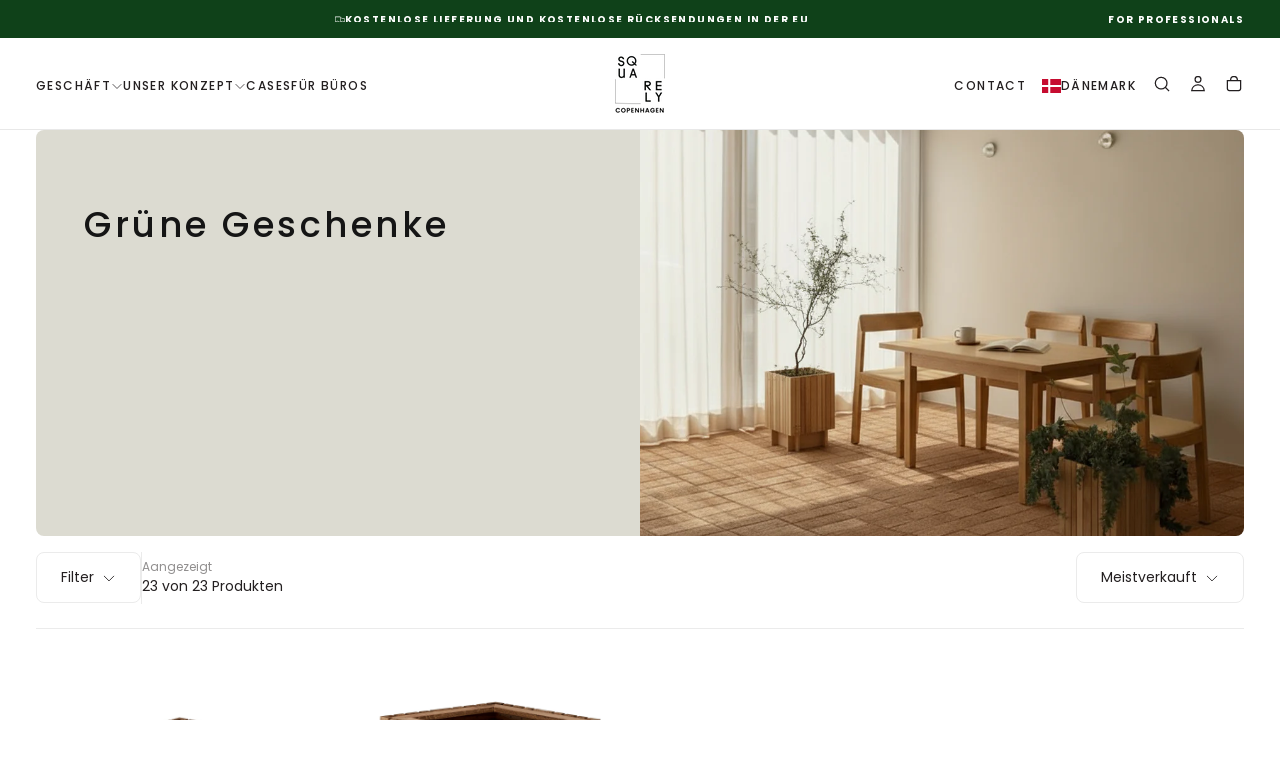

--- FILE ---
content_type: text/html; charset=utf-8
request_url: https://www.squarely-copenhagen.com/de/collections/green-gifts
body_size: 56250
content:
<!doctype html>

<html class="no-js" lang="de">
  <head>
                


    <meta charset="utf-8">
    <meta http-equiv="X-UA-Compatible" content="IE=edge">
    <meta name="viewport" content="width=device-width,initial-scale=1">
    <meta name="theme-color" content="">
    <link rel="canonical" href="https://www.squarely-copenhagen.com/de/collections/green-gifts">
    <link rel="preconnect" href="https://cdn.shopify.com" crossorigin><link rel="icon" type="image/png" href="//www.squarely-copenhagen.com/cdn/shop/files/SQUARELY-COPENHAGEN-LOGO_1.png?crop=center&height=32&v=1760010359&width=32"><link rel="preconnect" href="https://fonts.shopifycdn.com" crossorigin>

<title>
  Grüne Geschenke

    &ndash; SQUARELY</title><meta name="description" content="           "><meta property="og:site_name" content="SQUARELY">
<meta property="og:url" content="https://www.squarely-copenhagen.com/de/collections/green-gifts">
<meta property="og:title" content="Grüne Geschenke">
<meta property="og:type" content="product.group">
<meta property="og:description" content="           "><meta property="og:image" content="http://www.squarely-copenhagen.com/cdn/shop/collections/Restaurant_3.png?v=1762891332">
  <meta property="og:image:secure_url" content="https://www.squarely-copenhagen.com/cdn/shop/collections/Restaurant_3.png?v=1762891332">
  <meta property="og:image:width" content="1024">
  <meta property="og:image:height" content="1024"><meta name="twitter:card" content="summary_large_image">
<meta name="twitter:title" content="Grüne Geschenke">
<meta name="twitter:description" content="           ">

    <script src="//www.squarely-copenhagen.com/cdn/shop/t/42/assets/swiper-bundle.min.js?v=76204931248172345031749725799" defer="defer"></script>
    <script src="//www.squarely-copenhagen.com/cdn/shop/t/42/assets/bodyScrollLock.min.js?v=15890374805268084651749725797" defer="defer"></script>
    <script src="//www.squarely-copenhagen.com/cdn/shop/t/42/assets/pubsub.js?v=47587058936531202851749725802" defer="defer"></script>
    <script src="//www.squarely-copenhagen.com/cdn/shop/t/42/assets/global.js?v=38034197894703264051752769245" defer="defer"></script>
    <noscript>
      <style>
        img[loading='lazy'] { opacity: 1; }
      </style>
    </noscript>
    <script src="//www.squarely-copenhagen.com/cdn/shop/t/42/assets/cookies.js?v=121601133523406246751749725796" defer="defer"></script>

    <script>window.performance && window.performance.mark && window.performance.mark('shopify.content_for_header.start');</script><meta name="google-site-verification" content="2MmrQjcgOsvCj64tjpsSUBqjEnoV9d4cPmnrT89pDTA">
<meta name="google-site-verification" content="N_-Wz3ua-loDzrRRjpOtznx_u7vJNi93Ufzf8z5B5Y8">
<meta name="google-site-verification" content="DazY8cBgLs0oj--oAhWfLQTVACaep_ZkNwHgrNRYKaA">
<meta id="shopify-digital-wallet" name="shopify-digital-wallet" content="/4709875786/digital_wallets/dialog">
<meta name="shopify-checkout-api-token" content="3a4ba0c5dff853970d788386343b8c2b">
<meta id="in-context-paypal-metadata" data-shop-id="4709875786" data-venmo-supported="false" data-environment="production" data-locale="de_DE" data-paypal-v4="true" data-currency="DKK">
<link rel="alternate" type="application/atom+xml" title="Feed" href="/de/collections/green-gifts.atom" />
<link rel="alternate" hreflang="x-default" href="https://www.squarely-copenhagen.com/collections/green-gifts">
<link rel="alternate" hreflang="de" href="https://www.squarely-copenhagen.com/de/collections/green-gifts">
<link rel="alternate" hreflang="da" href="https://www.squarely-copenhagen.com/da/collections/green-gifts">
<link rel="alternate" type="application/json+oembed" href="https://www.squarely-copenhagen.com/de/collections/green-gifts.oembed">
<script async="async" src="/checkouts/internal/preloads.js?locale=de-DK"></script>
<script id="apple-pay-shop-capabilities" type="application/json">{"shopId":4709875786,"countryCode":"DK","currencyCode":"DKK","merchantCapabilities":["supports3DS"],"merchantId":"gid:\/\/shopify\/Shop\/4709875786","merchantName":"SQUARELY","requiredBillingContactFields":["postalAddress","email","phone"],"requiredShippingContactFields":["postalAddress","email","phone"],"shippingType":"shipping","supportedNetworks":["visa","maestro","masterCard","amex"],"total":{"type":"pending","label":"SQUARELY","amount":"1.00"},"shopifyPaymentsEnabled":true,"supportsSubscriptions":true}</script>
<script id="shopify-features" type="application/json">{"accessToken":"3a4ba0c5dff853970d788386343b8c2b","betas":["rich-media-storefront-analytics"],"domain":"www.squarely-copenhagen.com","predictiveSearch":true,"shopId":4709875786,"locale":"de"}</script>
<script>var Shopify = Shopify || {};
Shopify.shop = "squarely-test.myshopify.com";
Shopify.locale = "de";
Shopify.currency = {"active":"DKK","rate":"1.0"};
Shopify.country = "DK";
Shopify.theme = {"name":"Release","id":181938225489,"schema_name":"Release","schema_version":"1.1.1","theme_store_id":null,"role":"main"};
Shopify.theme.handle = "null";
Shopify.theme.style = {"id":null,"handle":null};
Shopify.cdnHost = "www.squarely-copenhagen.com/cdn";
Shopify.routes = Shopify.routes || {};
Shopify.routes.root = "/de/";</script>
<script type="module">!function(o){(o.Shopify=o.Shopify||{}).modules=!0}(window);</script>
<script>!function(o){function n(){var o=[];function n(){o.push(Array.prototype.slice.apply(arguments))}return n.q=o,n}var t=o.Shopify=o.Shopify||{};t.loadFeatures=n(),t.autoloadFeatures=n()}(window);</script>
<script id="shop-js-analytics" type="application/json">{"pageType":"collection"}</script>
<script defer="defer" async type="module" src="//www.squarely-copenhagen.com/cdn/shopifycloud/shop-js/modules/v2/client.init-shop-cart-sync_BxliUFcT.de.esm.js"></script>
<script defer="defer" async type="module" src="//www.squarely-copenhagen.com/cdn/shopifycloud/shop-js/modules/v2/chunk.common_D4c7gLTG.esm.js"></script>
<script type="module">
  await import("//www.squarely-copenhagen.com/cdn/shopifycloud/shop-js/modules/v2/client.init-shop-cart-sync_BxliUFcT.de.esm.js");
await import("//www.squarely-copenhagen.com/cdn/shopifycloud/shop-js/modules/v2/chunk.common_D4c7gLTG.esm.js");

  window.Shopify.SignInWithShop?.initShopCartSync?.({"fedCMEnabled":true,"windoidEnabled":true});

</script>
<script>(function() {
  var isLoaded = false;
  function asyncLoad() {
    if (isLoaded) return;
    isLoaded = true;
    var urls = ["https:\/\/cdnv2.mycustomizer.com\/s-scripts\/front.js.gz?shop=squarely-test.myshopify.com","https:\/\/app.gdpr-legal-cookie.com\/get-script.php?shop=squarely-test.myshopify.com","https:\/\/scripts.makeinfluence.com\/integrations\/9055ccf2-02a2-467c-b38c-a8c29bda379c.js?shop=squarely-test.myshopify.com","https:\/\/api.reaktion.com\/assets\/tracking\/store.js?s=pYMwMkx6dJPcwvpWQVyGmcP9ZIoY9tE1\u0026shop=squarely-test.myshopify.com"];
    for (var i = 0; i < urls.length; i++) {
      var s = document.createElement('script');
      s.type = 'text/javascript';
      s.async = true;
      s.src = urls[i];
      var x = document.getElementsByTagName('script')[0];
      x.parentNode.insertBefore(s, x);
    }
  };
  if(window.attachEvent) {
    window.attachEvent('onload', asyncLoad);
  } else {
    window.addEventListener('load', asyncLoad, false);
  }
})();</script>
<script id="__st">var __st={"a":4709875786,"offset":3600,"reqid":"0f11b80f-868e-493f-b003-a09d5e15ac40-1764819558","pageurl":"www.squarely-copenhagen.com\/de\/collections\/green-gifts","u":"aa67e6a6576f","p":"collection","rtyp":"collection","rid":169249898570};</script>
<script>window.ShopifyPaypalV4VisibilityTracking = true;</script>
<script id="captcha-bootstrap">!function(){'use strict';const t='contact',e='account',n='new_comment',o=[[t,t],['blogs',n],['comments',n],[t,'customer']],c=[[e,'customer_login'],[e,'guest_login'],[e,'recover_customer_password'],[e,'create_customer']],r=t=>t.map((([t,e])=>`form[action*='/${t}']:not([data-nocaptcha='true']) input[name='form_type'][value='${e}']`)).join(','),a=t=>()=>t?[...document.querySelectorAll(t)].map((t=>t.form)):[];function s(){const t=[...o],e=r(t);return a(e)}const i='password',u='form_key',d=['recaptcha-v3-token','g-recaptcha-response','h-captcha-response',i],f=()=>{try{return window.sessionStorage}catch{return}},m='__shopify_v',_=t=>t.elements[u];function p(t,e,n=!1){try{const o=window.sessionStorage,c=JSON.parse(o.getItem(e)),{data:r}=function(t){const{data:e,action:n}=t;return t[m]||n?{data:e,action:n}:{data:t,action:n}}(c);for(const[e,n]of Object.entries(r))t.elements[e]&&(t.elements[e].value=n);n&&o.removeItem(e)}catch(o){console.error('form repopulation failed',{error:o})}}const l='form_type',E='cptcha';function T(t){t.dataset[E]=!0}const w=window,h=w.document,L='Shopify',v='ce_forms',y='captcha';let A=!1;((t,e)=>{const n=(g='f06e6c50-85a8-45c8-87d0-21a2b65856fe',I='https://cdn.shopify.com/shopifycloud/storefront-forms-hcaptcha/ce_storefront_forms_captcha_hcaptcha.v1.5.2.iife.js',D={infoText:'Durch hCaptcha geschützt',privacyText:'Datenschutz',termsText:'Allgemeine Geschäftsbedingungen'},(t,e,n)=>{const o=w[L][v],c=o.bindForm;if(c)return c(t,g,e,D).then(n);var r;o.q.push([[t,g,e,D],n]),r=I,A||(h.body.append(Object.assign(h.createElement('script'),{id:'captcha-provider',async:!0,src:r})),A=!0)});var g,I,D;w[L]=w[L]||{},w[L][v]=w[L][v]||{},w[L][v].q=[],w[L][y]=w[L][y]||{},w[L][y].protect=function(t,e){n(t,void 0,e),T(t)},Object.freeze(w[L][y]),function(t,e,n,w,h,L){const[v,y,A,g]=function(t,e,n){const i=e?o:[],u=t?c:[],d=[...i,...u],f=r(d),m=r(i),_=r(d.filter((([t,e])=>n.includes(e))));return[a(f),a(m),a(_),s()]}(w,h,L),I=t=>{const e=t.target;return e instanceof HTMLFormElement?e:e&&e.form},D=t=>v().includes(t);t.addEventListener('submit',(t=>{const e=I(t);if(!e)return;const n=D(e)&&!e.dataset.hcaptchaBound&&!e.dataset.recaptchaBound,o=_(e),c=g().includes(e)&&(!o||!o.value);(n||c)&&t.preventDefault(),c&&!n&&(function(t){try{if(!f())return;!function(t){const e=f();if(!e)return;const n=_(t);if(!n)return;const o=n.value;o&&e.removeItem(o)}(t);const e=Array.from(Array(32),(()=>Math.random().toString(36)[2])).join('');!function(t,e){_(t)||t.append(Object.assign(document.createElement('input'),{type:'hidden',name:u})),t.elements[u].value=e}(t,e),function(t,e){const n=f();if(!n)return;const o=[...t.querySelectorAll(`input[type='${i}']`)].map((({name:t})=>t)),c=[...d,...o],r={};for(const[a,s]of new FormData(t).entries())c.includes(a)||(r[a]=s);n.setItem(e,JSON.stringify({[m]:1,action:t.action,data:r}))}(t,e)}catch(e){console.error('failed to persist form',e)}}(e),e.submit())}));const S=(t,e)=>{t&&!t.dataset[E]&&(n(t,e.some((e=>e===t))),T(t))};for(const o of['focusin','change'])t.addEventListener(o,(t=>{const e=I(t);D(e)&&S(e,y())}));const B=e.get('form_key'),M=e.get(l),P=B&&M;t.addEventListener('DOMContentLoaded',(()=>{const t=y();if(P)for(const e of t)e.elements[l].value===M&&p(e,B);[...new Set([...A(),...v().filter((t=>'true'===t.dataset.shopifyCaptcha))])].forEach((e=>S(e,t)))}))}(h,new URLSearchParams(w.location.search),n,t,e,['guest_login'])})(!0,!0)}();</script>
<script integrity="sha256-52AcMU7V7pcBOXWImdc/TAGTFKeNjmkeM1Pvks/DTgc=" data-source-attribution="shopify.loadfeatures" defer="defer" src="//www.squarely-copenhagen.com/cdn/shopifycloud/storefront/assets/storefront/load_feature-81c60534.js" crossorigin="anonymous"></script>
<script data-source-attribution="shopify.dynamic_checkout.dynamic.init">var Shopify=Shopify||{};Shopify.PaymentButton=Shopify.PaymentButton||{isStorefrontPortableWallets:!0,init:function(){window.Shopify.PaymentButton.init=function(){};var t=document.createElement("script");t.src="https://www.squarely-copenhagen.com/cdn/shopifycloud/portable-wallets/latest/portable-wallets.de.js",t.type="module",document.head.appendChild(t)}};
</script>
<script data-source-attribution="shopify.dynamic_checkout.buyer_consent">
  function portableWalletsHideBuyerConsent(e){var t=document.getElementById("shopify-buyer-consent"),n=document.getElementById("shopify-subscription-policy-button");t&&n&&(t.classList.add("hidden"),t.setAttribute("aria-hidden","true"),n.removeEventListener("click",e))}function portableWalletsShowBuyerConsent(e){var t=document.getElementById("shopify-buyer-consent"),n=document.getElementById("shopify-subscription-policy-button");t&&n&&(t.classList.remove("hidden"),t.removeAttribute("aria-hidden"),n.addEventListener("click",e))}window.Shopify?.PaymentButton&&(window.Shopify.PaymentButton.hideBuyerConsent=portableWalletsHideBuyerConsent,window.Shopify.PaymentButton.showBuyerConsent=portableWalletsShowBuyerConsent);
</script>
<script data-source-attribution="shopify.dynamic_checkout.cart.bootstrap">document.addEventListener("DOMContentLoaded",(function(){function t(){return document.querySelector("shopify-accelerated-checkout-cart, shopify-accelerated-checkout")}if(t())Shopify.PaymentButton.init();else{new MutationObserver((function(e,n){t()&&(Shopify.PaymentButton.init(),n.disconnect())})).observe(document.body,{childList:!0,subtree:!0})}}));
</script>
<link id="shopify-accelerated-checkout-styles" rel="stylesheet" media="screen" href="https://www.squarely-copenhagen.com/cdn/shopifycloud/portable-wallets/latest/accelerated-checkout-backwards-compat.css" crossorigin="anonymous">
<style id="shopify-accelerated-checkout-cart">
        #shopify-buyer-consent {
  margin-top: 1em;
  display: inline-block;
  width: 100%;
}

#shopify-buyer-consent.hidden {
  display: none;
}

#shopify-subscription-policy-button {
  background: none;
  border: none;
  padding: 0;
  text-decoration: underline;
  font-size: inherit;
  cursor: pointer;
}

#shopify-subscription-policy-button::before {
  box-shadow: none;
}

      </style>

<script>window.performance && window.performance.mark && window.performance.mark('shopify.content_for_header.end');</script>
<style data-shopify>/* typography - body */
  @font-face {
  font-family: Poppins;
  font-weight: 400;
  font-style: normal;
  font-display: swap;
  src: url("//www.squarely-copenhagen.com/cdn/fonts/poppins/poppins_n4.0ba78fa5af9b0e1a374041b3ceaadf0a43b41362.woff2") format("woff2"),
       url("//www.squarely-copenhagen.com/cdn/fonts/poppins/poppins_n4.214741a72ff2596839fc9760ee7a770386cf16ca.woff") format("woff");
}

  @font-face {
  font-family: Poppins;
  font-weight: 400;
  font-style: normal;
  font-display: swap;
  src: url("//www.squarely-copenhagen.com/cdn/fonts/poppins/poppins_n4.0ba78fa5af9b0e1a374041b3ceaadf0a43b41362.woff2") format("woff2"),
       url("//www.squarely-copenhagen.com/cdn/fonts/poppins/poppins_n4.214741a72ff2596839fc9760ee7a770386cf16ca.woff") format("woff");
}

  @font-face {
  font-family: Poppins;
  font-weight: 500;
  font-style: normal;
  font-display: swap;
  src: url("//www.squarely-copenhagen.com/cdn/fonts/poppins/poppins_n5.ad5b4b72b59a00358afc706450c864c3c8323842.woff2") format("woff2"),
       url("//www.squarely-copenhagen.com/cdn/fonts/poppins/poppins_n5.33757fdf985af2d24b32fcd84c9a09224d4b2c39.woff") format("woff");
}

  @font-face {
  font-family: Poppins;
  font-weight: 600;
  font-style: normal;
  font-display: swap;
  src: url("//www.squarely-copenhagen.com/cdn/fonts/poppins/poppins_n6.aa29d4918bc243723d56b59572e18228ed0786f6.woff2") format("woff2"),
       url("//www.squarely-copenhagen.com/cdn/fonts/poppins/poppins_n6.5f815d845fe073750885d5b7e619ee00e8111208.woff") format("woff");
}

  @font-face {
  font-family: Poppins;
  font-weight: 700;
  font-style: normal;
  font-display: swap;
  src: url("//www.squarely-copenhagen.com/cdn/fonts/poppins/poppins_n7.56758dcf284489feb014a026f3727f2f20a54626.woff2") format("woff2"),
       url("//www.squarely-copenhagen.com/cdn/fonts/poppins/poppins_n7.f34f55d9b3d3205d2cd6f64955ff4b36f0cfd8da.woff") format("woff");
}


  /* typography - body italic */
  @font-face {
  font-family: Poppins;
  font-weight: 400;
  font-style: italic;
  font-display: swap;
  src: url("//www.squarely-copenhagen.com/cdn/fonts/poppins/poppins_i4.846ad1e22474f856bd6b81ba4585a60799a9f5d2.woff2") format("woff2"),
       url("//www.squarely-copenhagen.com/cdn/fonts/poppins/poppins_i4.56b43284e8b52fc64c1fd271f289a39e8477e9ec.woff") format("woff");
}

  @font-face {
  font-family: Poppins;
  font-weight: 700;
  font-style: italic;
  font-display: swap;
  src: url("//www.squarely-copenhagen.com/cdn/fonts/poppins/poppins_i7.42fd71da11e9d101e1e6c7932199f925f9eea42d.woff2") format("woff2"),
       url("//www.squarely-copenhagen.com/cdn/fonts/poppins/poppins_i7.ec8499dbd7616004e21155106d13837fff4cf556.woff") format("woff");
}


  /* typography - heading */
  @font-face {
  font-family: Poppins;
  font-weight: 500;
  font-style: normal;
  font-display: swap;
  src: url("//www.squarely-copenhagen.com/cdn/fonts/poppins/poppins_n5.ad5b4b72b59a00358afc706450c864c3c8323842.woff2") format("woff2"),
       url("//www.squarely-copenhagen.com/cdn/fonts/poppins/poppins_n5.33757fdf985af2d24b32fcd84c9a09224d4b2c39.woff") format("woff");
}

  @font-face {
  font-family: Poppins;
  font-weight: 400;
  font-style: normal;
  font-display: swap;
  src: url("//www.squarely-copenhagen.com/cdn/fonts/poppins/poppins_n4.0ba78fa5af9b0e1a374041b3ceaadf0a43b41362.woff2") format("woff2"),
       url("//www.squarely-copenhagen.com/cdn/fonts/poppins/poppins_n4.214741a72ff2596839fc9760ee7a770386cf16ca.woff") format("woff");
}

  @font-face {
  font-family: Poppins;
  font-weight: 500;
  font-style: normal;
  font-display: swap;
  src: url("//www.squarely-copenhagen.com/cdn/fonts/poppins/poppins_n5.ad5b4b72b59a00358afc706450c864c3c8323842.woff2") format("woff2"),
       url("//www.squarely-copenhagen.com/cdn/fonts/poppins/poppins_n5.33757fdf985af2d24b32fcd84c9a09224d4b2c39.woff") format("woff");
}

  @font-face {
  font-family: Poppins;
  font-weight: 600;
  font-style: normal;
  font-display: swap;
  src: url("//www.squarely-copenhagen.com/cdn/fonts/poppins/poppins_n6.aa29d4918bc243723d56b59572e18228ed0786f6.woff2") format("woff2"),
       url("//www.squarely-copenhagen.com/cdn/fonts/poppins/poppins_n6.5f815d845fe073750885d5b7e619ee00e8111208.woff") format("woff");
}

  @font-face {
  font-family: Poppins;
  font-weight: 700;
  font-style: normal;
  font-display: swap;
  src: url("//www.squarely-copenhagen.com/cdn/fonts/poppins/poppins_n7.56758dcf284489feb014a026f3727f2f20a54626.woff2") format("woff2"),
       url("//www.squarely-copenhagen.com/cdn/fonts/poppins/poppins_n7.f34f55d9b3d3205d2cd6f64955ff4b36f0cfd8da.woff") format("woff");
}


  /* typography - italic */
  @font-face {
  font-family: Cormorant;
  font-weight: 300;
  font-style: italic;
  font-display: swap;
  src: url("//www.squarely-copenhagen.com/cdn/fonts/cormorant/cormorant_i3.daccd1544064a8f91b945b46407eb35b026a568b.woff2") format("woff2"),
       url("//www.squarely-copenhagen.com/cdn/fonts/cormorant/cormorant_i3.8b483976a1a48ce4720cab824f30f7347747ed2c.woff") format("woff");
}

  @font-face {
  font-family: Cormorant;
  font-weight: 400;
  font-style: italic;
  font-display: swap;
  src: url("//www.squarely-copenhagen.com/cdn/fonts/cormorant/cormorant_i4.0b95f138bb9694e184a2ebaf079dd59cf448e2d3.woff2") format("woff2"),
       url("//www.squarely-copenhagen.com/cdn/fonts/cormorant/cormorant_i4.75684eb0a368d69688996f5f8e72c62747e6c249.woff") format("woff");
}

  @font-face {
  font-family: Cormorant;
  font-weight: 500;
  font-style: italic;
  font-display: swap;
  src: url("//www.squarely-copenhagen.com/cdn/fonts/cormorant/cormorant_i5.5f44803b5f0edb410d154f596e709a324a72bde3.woff2") format("woff2"),
       url("//www.squarely-copenhagen.com/cdn/fonts/cormorant/cormorant_i5.a529d8c487f1e4d284473cc4a5502e52c8de247f.woff") format("woff");
}

  @font-face {
  font-family: Cormorant;
  font-weight: 600;
  font-style: italic;
  font-display: swap;
  src: url("//www.squarely-copenhagen.com/cdn/fonts/cormorant/cormorant_i6.d9cec4523bc4837b1c96b94ecf1a29351fbd8199.woff2") format("woff2"),
       url("//www.squarely-copenhagen.com/cdn/fonts/cormorant/cormorant_i6.d18564a4f17d4e508a5eefe333645fbb7817d176.woff") format("woff");
}

  @font-face {
  font-family: Cormorant;
  font-weight: 700;
  font-style: italic;
  font-display: swap;
  src: url("//www.squarely-copenhagen.com/cdn/fonts/cormorant/cormorant_i7.fa6e55789218717259c80e332e32b03d0c0e36e1.woff2") format("woff2"),
       url("//www.squarely-copenhagen.com/cdn/fonts/cormorant/cormorant_i7.b5766b6262212587af58cec3328f4ffbc7c29531.woff") format("woff");
}


  /* typography - button */
  @font-face {
  font-family: Poppins;
  font-weight: 400;
  font-style: normal;
  font-display: swap;
  src: url("//www.squarely-copenhagen.com/cdn/fonts/poppins/poppins_n4.0ba78fa5af9b0e1a374041b3ceaadf0a43b41362.woff2") format("woff2"),
       url("//www.squarely-copenhagen.com/cdn/fonts/poppins/poppins_n4.214741a72ff2596839fc9760ee7a770386cf16ca.woff") format("woff");
}

  @font-face {
  font-family: Poppins;
  font-weight: 400;
  font-style: normal;
  font-display: swap;
  src: url("//www.squarely-copenhagen.com/cdn/fonts/poppins/poppins_n4.0ba78fa5af9b0e1a374041b3ceaadf0a43b41362.woff2") format("woff2"),
       url("//www.squarely-copenhagen.com/cdn/fonts/poppins/poppins_n4.214741a72ff2596839fc9760ee7a770386cf16ca.woff") format("woff");
}

  @font-face {
  font-family: Poppins;
  font-weight: 500;
  font-style: normal;
  font-display: swap;
  src: url("//www.squarely-copenhagen.com/cdn/fonts/poppins/poppins_n5.ad5b4b72b59a00358afc706450c864c3c8323842.woff2") format("woff2"),
       url("//www.squarely-copenhagen.com/cdn/fonts/poppins/poppins_n5.33757fdf985af2d24b32fcd84c9a09224d4b2c39.woff") format("woff");
}

  @font-face {
  font-family: Poppins;
  font-weight: 600;
  font-style: normal;
  font-display: swap;
  src: url("//www.squarely-copenhagen.com/cdn/fonts/poppins/poppins_n6.aa29d4918bc243723d56b59572e18228ed0786f6.woff2") format("woff2"),
       url("//www.squarely-copenhagen.com/cdn/fonts/poppins/poppins_n6.5f815d845fe073750885d5b7e619ee00e8111208.woff") format("woff");
}

  @font-face {
  font-family: Poppins;
  font-weight: 700;
  font-style: normal;
  font-display: swap;
  src: url("//www.squarely-copenhagen.com/cdn/fonts/poppins/poppins_n7.56758dcf284489feb014a026f3727f2f20a54626.woff2") format("woff2"),
       url("//www.squarely-copenhagen.com/cdn/fonts/poppins/poppins_n7.f34f55d9b3d3205d2cd6f64955ff4b36f0cfd8da.woff") format("woff");
}


  
  :root,

    

  .color-scheme-1 {
    --color-background: 255,255,255;
    --gradient-background: #ffffff;

    --color-background-contrast: 191,191,191;
    --color-shadow: 35,31,32;

    /* typography */
    --color-primary-text: 35,31,32;
    --color-secondary-text: 14,71,53;
    --color-heading-text: 35,31,32;

    --color-foreground: 35,31,32;

    /* buttons */
    --color-filled-button: 35,31,32;
    --color-filled-button-text: 255,255,255;
    --color-outlined-button: 255,255,255;
    --color-outlined-button-text: 35,31,32;

    --color-button-text: 255,255,255;

    /* other elements */
    --color-link: 35,31,32;
    --color-border: 235,235,235;
    --alpha-border: 1;

    --color-tag-foreground: 255,255,255;
    --color-tag-background: 35,31,32;

    --color-progress-bar: 35,31,32;
    --color-placeholder: 244,244,244;
    --color-rating-stars: 35,31,32;

    --color-button-swiper: 35,31,32;
  }
  
  

    

  .color-scheme-2 {
    --color-background: 15,65,25;
    --gradient-background: #0f4119;

    --color-background-contrast: 20,86,33;
    --color-shadow: 35,31,32;

    /* typography */
    --color-primary-text: 255,255,255;
    --color-secondary-text: 35,31,32;
    --color-heading-text: 255,255,255;

    --color-foreground: 255,255,255;

    /* buttons */
    --color-filled-button: 255,255,255;
    --color-filled-button-text: 35,31,32;
    --color-outlined-button: 15,65,25;
    --color-outlined-button-text: 255,255,255;

    --color-button-text: 35,31,32;

    /* other elements */
    --color-link: 255,255,255;
    --color-border: 235,235,235;
    --alpha-border: 1;

    --color-tag-foreground: 255,255,255;
    --color-tag-background: 16,71,53;

    --color-progress-bar: 213,215,199;
    --color-placeholder: 244,244,244;
    --color-rating-stars: 35,31,32;

    --color-button-swiper: 255,255,255;
  }
  
  

    

  .color-scheme-3 {
    --color-background: 220,219,209;
    --gradient-background: #dcdbd1;

    --color-background-contrast: 165,162,137;
    --color-shadow: 35,31,32;

    /* typography */
    --color-primary-text: 35,31,32;
    --color-secondary-text: 35,31,32;
    --color-heading-text: 255,255,255;

    --color-foreground: 35,31,32;

    /* buttons */
    --color-filled-button: 255,255,255;
    --color-filled-button-text: 35,31,32;
    --color-outlined-button: 220,219,209;
    --color-outlined-button-text: 255,255,255;

    --color-button-text: 35,31,32;

    /* other elements */
    --color-link: 255,255,255;
    --color-border: 235,235,235;
    --alpha-border: 1;

    --color-tag-foreground: 255,255,255;
    --color-tag-background: 255,255,255;

    --color-progress-bar: 191,203,178;
    --color-placeholder: 244,244,244;
    --color-rating-stars: 35,31,32;

    --color-button-swiper: 255,255,255;
  }
  
  

    

  .color-scheme-4 {
    --color-background: 213,215,199;
    --gradient-background: #d5d7c7;

    --color-background-contrast: 157,162,125;
    --color-shadow: 0,0,0;

    /* typography */
    --color-primary-text: 245,243,231;
    --color-secondary-text: 92,80,30;
    --color-heading-text: 245,243,231;

    --color-foreground: 245,243,231;

    /* buttons */
    --color-filled-button: 245,243,231;
    --color-filled-button-text: 92,80,30;
    --color-outlined-button: 213,215,199;
    --color-outlined-button-text: 245,243,231;

    --color-button-text: 92,80,30;

    /* other elements */
    --color-link: 245,243,231;
    --color-border: 235,235,235;
    --alpha-border: 1;

    --color-tag-foreground: 245,243,231;
    --color-tag-background: 92,80,30;

    --color-progress-bar: 92,80,30;
    --color-placeholder: 244,244,244;
    --color-rating-stars: 0,0,0;

    --color-button-swiper: 245,243,231;
  }
  
  

    

  .color-scheme-5 {
    --color-background: 15,65,25;
    --gradient-background: #0f4119;

    --color-background-contrast: 20,86,33;
    --color-shadow: 0,0,0;

    /* typography */
    --color-primary-text: 239,239,229;
    --color-secondary-text: 35,31,32;
    --color-heading-text: 239,239,229;

    --color-foreground: 239,239,229;

    /* buttons */
    --color-filled-button: 239,239,229;
    --color-filled-button-text: 255,255,255;
    --color-outlined-button: 15,65,25;
    --color-outlined-button-text: 239,239,229;

    --color-button-text: 255,255,255;

    /* other elements */
    --color-link: 239,239,229;
    --color-border: 235,235,235;
    --alpha-border: 1;

    --color-tag-foreground: 239,239,229;
    --color-tag-background: 35,31,32;

    --color-progress-bar: 239,239,229;
    --color-placeholder: 239,239,229;
    --color-rating-stars: 0,0,0;

    --color-button-swiper: 239,239,229;
  }
  
  

    

  .color-scheme-6 {
    --color-background: 17,17,17;
    --gradient-background: #111111;

    --color-background-contrast: 145,145,145;
    --color-shadow: 0,0,0;

    /* typography */
    --color-primary-text: 255,255,255;
    --color-secondary-text: 101,112,110;
    --color-heading-text: 255,255,255;

    --color-foreground: 255,255,255;

    /* buttons */
    --color-filled-button: 255,255,255;
    --color-filled-button-text: 17,17,17;
    --color-outlined-button: 17,17,17;
    --color-outlined-button-text: 255,255,255;

    --color-button-text: 17,17,17;

    /* other elements */
    --color-link: 255,255,255;
    --color-border: 235,235,235;
    --alpha-border: 1;

    --color-tag-foreground: 17,17,17;
    --color-tag-background: 255,255,255;

    --color-progress-bar: 255,255,255;
    --color-placeholder: 244,244,244;
    --color-rating-stars: 0,0,0;

    --color-button-swiper: 255,255,255;
  }
  
  

    

  .color-scheme-7 {
    --color-background: 220,219,209;
    --gradient-background: #dcdbd1;

    --color-background-contrast: 165,162,137;
    --color-shadow: 0,0,0;

    /* typography */
    --color-primary-text: 21,21,21;
    --color-secondary-text: 16,71,53;
    --color-heading-text: 21,21,21;

    --color-foreground: 21,21,21;

    /* buttons */
    --color-filled-button: 21,21,21;
    --color-filled-button-text: 255,255,255;
    --color-outlined-button: 220,219,209;
    --color-outlined-button-text: 21,21,21;

    --color-button-text: 255,255,255;

    /* other elements */
    --color-link: 21,21,21;
    --color-border: 235,235,235;
    --alpha-border: 1;

    --color-tag-foreground: 255,255,255;
    --color-tag-background: 21,21,21;

    --color-progress-bar: 21,21,21;
    --color-placeholder: 244,244,244;
    --color-rating-stars: 0,0,0;

    --color-button-swiper: 21,21,21;
  }
  
  

    

  .color-scheme-8 {
    --color-background: 255,255,255;
    --gradient-background: #ffffff;

    --color-background-contrast: 191,191,191;
    --color-shadow: 0,0,0;

    /* typography */
    --color-primary-text: 255,255,255;
    --color-secondary-text: 21,21,21;
    --color-heading-text: 255,255,255;

    --color-foreground: 255,255,255;

    /* buttons */
    --color-filled-button: 255,255,255;
    --color-filled-button-text: 21,21,21;
    --color-outlined-button: 255,255,255;
    --color-outlined-button-text: 255,255,255;

    --color-button-text: 21,21,21;

    /* other elements */
    --color-link: 21,21,21;
    --color-border: 235,235,235;
    --alpha-border: 1;

    --color-tag-foreground: 255,255,255;
    --color-tag-background: 21,21,21;

    --color-progress-bar: 21,21,21;
    --color-placeholder: 244,244,244;
    --color-rating-stars: 0,0,0;

    --color-button-swiper: 255,255,255;
  }
  

  body, .color-scheme-1, .color-scheme-2, .color-scheme-3, .color-scheme-4, .color-scheme-5, .color-scheme-6, .color-scheme-7, .color-scheme-8 {
    color: rgba(var(--color-foreground), 1);
    background-color: rgb(var(--color-background));
  }

  :root {
    /* default values */
    --announcement-bars-before-header-heights: 40px;
    --announcement-bars-before-header-visible-heights: 40px;
    --header-height: 118px;
    --announcement-bar-height: 40px;
    --header-top-position: calc(var(--header-height) + var(--announcement-bars-before-header-heights));
    --header-group-height: 118px;

    /* typography - heading */
    --font-heading-family: Poppins, sans-serif;
    --font-heading-style: normal;
    --font-heading-weight: 500;

    --font-heading-scale: 0.75;
    --font-heading-letter-spacing: 0.1em;
    --font-heading-text-transform: none;
    --font-heading-word-break: break-word;

    /* typography - body */
    --font-body-family: Poppins, sans-serif;
    --font-body-style: normal;
    --font-body-weight: 400;

    --font-body-scale: 1.0;
    --font-body-letter-spacing: 0;

    /* typography - italic */
    --font-italic-family: Cormorant, serif;
    --font-italic-style: italic;
    --font-italic-weight: 300;
    --font-italic-scale: 1.0;

    /* typography - button */
    --font-button-family: Poppins, sans-serif;
    --font-button-style: normal;
    --font-button-weight: 400;

    --font-button-scale: 1.1;
    --font-button-letter-spacing: 0.1em;
    --font-button-text-transform: uppercase;

    /* add 'arial' as a fallback font for rtl languages *//* font weights */
    --font-weight-normal: 400; /* 400 */
    --font-weight-medium: 500; /* 500 */
    --font-weight-semibold: 600; /* 600 */
    --font-weight-bold: 700; /* 700 */

    --font-weight-heading-normal: 400; /* 400 */
    --font-weight-heading-medium: 500; /* 500 */
    --font-weight-heading-semibold: 600; /* 600 */
    --font-weight-heading-bold: 700; /* 700 */

    --font-weight-button-normal: 400; /* 400 */
    --font-weight-button-medium: 500; /* 500 */

    /* digi-note-kk - is it possible to remove these? */
    --letter-spacing-extra-small: 0.05rem;
    --letter-spacing-small: 0.1rem;
    --letter-spacing-medium: 0.2rem;

    --letter-spacing-xxs: -0.04em;
    --letter-spacing-xs: -0.02em;
    --letter-spacing-sm: -0.01em;
    --letter-spacing-md: 0;
    --letter-spacing-lg: 0.01em;
    --letter-spacing-xl: 0.02em;
    --letter-spacing-xxl: 0.04em;

    /* typography - heading - start */
    --h1-multiplier: 4.7rem;
    --h2-multiplier: 3.6rem;
    --h3-multiplier: 2.7rem;
    --h4-multiplier: 2.1rem;
    --h5-multiplier: 1.6rem;
    --h6-multiplier: 1.2rem;

    /* lowercase headings need more line-height */
    
      --line-height-h1: 1.00;
      --line-height-h2: 1.00;
      --line-height-h3: 1.00;
      --line-height-h4: 1.00;
      --line-height-h5: 1.20;
      --line-height-h6: 1.20;
    
    /* typography - heading - end */

    --button-border-radius: 5rem;
    --button-text-transform: uppercase;
    --input-border-radius: 0.8rem;
    --button-action-border-radius: 0.8rem;
    --badge-border-radius: 0.4rem;

    --section-spacing-unit-size: 1.2rem;
    --spacing-unit-size: 1.2rem;
    --grid-spacing: 1.2rem;


    /* common colors */
    --color-success: #E45F5F;
    --color-alert: #F0B743;
    --color-error: #C25151;
    --color-price-accent: #EAF7FC;

    --color-white: #FFFFFF;
    --color-white-rgb: 255, 255, 255;
    --color-black: #111111;
    --color-black-rgb: 17, 17, 17;
    --color-light: #EBEBEB;
    --color-light-rgb: 235, 235, 235;

    --media-overlay-gradient: linear-gradient(180deg, rgba(0, 0, 0, 0) 0%, rgba(0, 0, 0, 0) 100%);
    --media-overlay-gradient-mobile: linear-gradient(180deg, rgba(0, 0, 0, 0) 0%, rgba(0, 0, 0, 0) 100%);

    --gradient-black: linear-gradient(180deg, rgba(0, 0, 0, 0) 0%, rgba(0, 0, 0, 0.2) 100%);
    --gradient-overlay-horizontal: linear-gradient(0deg, rgba(0, 0, 0, 0.2), rgba(0, 0, 0, 0.2));
    --color-popup-overlay: rgba(0, 0, 0, 0.5);

    --page-width: 1680px;
    --page-gutter: 1.6rem;

    --max-w-xxs-multiplier: 0.4694; /* 676px / 1440px = 0.4694 */
    --max-w-xs-multiplier: 0.5333;  /* 768px / 1440px = 0.5333 */
    --max-w-sm-multiplier: 0.6292;  /* 906px / 1440px = 0.6292 */
    --max-w-md-multiplier: 0.7111;  /* 1024px / 1440px = 0.7111 */
    --max-w-lg-multiplier: 0.7903;  /* 1138px / 1440px = 0.7903 */
    --max-w-xxl-multiplier: 0.9194; /* 1324px / 1440px = 0.9194 */

    --duration-short: 200ms;
    --duration-default: 300ms;
    --duration-long: 400ms;
    --duration-extra-long: 600ms;

    --z-header: 800;
    --z-modals: 900;
    --z-fab: 750;

    /* cards */
    --card-corner-radius: 0.8rem;
    --card-text-align: center;

    --card-aspect-ratio: 3/4;
    --card-media-aspect-ratio: 3 / 4;
    --card-media-object-fit: contain;

    --theme-js-animations-on-mobile: fade-in 800ms forwards paused;

    /* static values - start */
    --font-size-static-h1: 8.0rem;
    --font-size-static-h2: 6.1rem;
    --font-size-static-h3: 4.7rem;
    --font-size-static-h4: 3.6rem;
    --font-size-static-h5: 2.7rem;
    --font-size-static-h6: 2.1rem;
    --font-size-static-h7: 1.6rem;

    --font-size-static-xxs: 0.8rem;
    --font-size-static-xs: 1.0rem;
    --font-size-static-sm: 1.2rem;
    --font-size-static-md: 1.4rem;
    --font-size-static-lg: 1.6rem;
    --font-size-static-xl: 1.8rem;
    --font-size-static-xxl: 2.4rem;

    --line-height-static-xs: 1.00; /* don't use this value unless must */
    --line-height-static-sm: 1.25; /* most common and secure value */
    --line-height-static-md: 1.50;
    --line-height-static-lg: 2.25;
    --line-height-static-xl: 2.50;

    --spacing-unit-size-static: 1.6rem;
    /* static values - end */

    --product-card-option-button-size: 2.4rem;

    /* drawer */
    --drawer-transition-timing-function: cubic-bezier(0.74, -0.01, 0.26, 1);
    --drawer-transition-duration: 450ms;
  }

  @media screen and (min-width: 750px) {
    :root {
      --section-spacing-unit-size: 1.6rem;
      --spacing-unit-size: 1.2rem;
      --grid-spacing: 1.2rem;

      --page-gutter: 3.6rem;

      /* typography - heading - start */
      --h1-multiplier: 8.0rem;
      --h2-multiplier: 6.1rem;
      --h3-multiplier: 4.7rem;
      --h4-multiplier: 3.6rem;
      --h5-multiplier: 2.7rem;
      --h6-multiplier: 2.1rem;

    /* lowercase headings need more line-height */
    
      --line-height-h1: 1.00;
      --line-height-h2: 1.00;
      --line-height-h3: 1.00;
      --line-height-h4: 1.00;
      --line-height-h5: 1.00;
      --line-height-h6: 1.00;
    
      /* typography - heading - end */
    }
  }

  
</style><link href="//www.squarely-copenhagen.com/cdn/shop/t/42/assets/base.css?v=45025385357768430631754048322" rel="stylesheet" type="text/css" media="all" />
    <link href="//www.squarely-copenhagen.com/cdn/shop/t/42/assets/swiper-bundle.min.css?v=138879063338843649161749725797" rel="stylesheet" type="text/css" media="all" />
    
    <link rel='stylesheet' href='//www.squarely-copenhagen.com/cdn/shop/t/42/assets/component-drawer.css?v=111206392340402501161752769243' media='print' onload="this.media='all'">
    <noscript>
      <link href="//www.squarely-copenhagen.com/cdn/shop/t/42/assets/component-drawer.css?v=111206392340402501161752769243" rel="stylesheet" type="text/css" media="all" />
    </noscript>
  


    <link rel='stylesheet' href='//www.squarely-copenhagen.com/cdn/shop/t/42/assets/component-predictive-search.css?v=116242036209523800271749725800' media='print' onload="this.media='all'">
    <noscript>
      <link href="//www.squarely-copenhagen.com/cdn/shop/t/42/assets/component-predictive-search.css?v=116242036209523800271749725800" rel="stylesheet" type="text/css" media="all" />
    </noscript>
  

      <script src="//www.squarely-copenhagen.com/cdn/shop/t/42/assets/predictive-search.js?v=9911937961917336451749725793" defer="defer"></script>
<link rel="preload" as="font" href="//www.squarely-copenhagen.com/cdn/fonts/poppins/poppins_n5.ad5b4b72b59a00358afc706450c864c3c8323842.woff2" type="font/woff2" crossorigin><link rel="preload" as="font" href="//www.squarely-copenhagen.com/cdn/fonts/poppins/poppins_n4.0ba78fa5af9b0e1a374041b3ceaadf0a43b41362.woff2" type="font/woff2" crossorigin>

    <script>
      document.documentElement.className = document.documentElement.className.replace('no-js', 'js');
      if (Shopify.designMode) {
        document.documentElement.classList.add('shopify-design-mode');
      }
    </script>
  <script src="https://cdn.shopify.com/extensions/0199ddbe-b5ed-768e-82ce-b82de4008d87/omnisend-48/assets/omnisend-in-shop.js" type="text/javascript" defer="defer"></script>
<link href="https://monorail-edge.shopifysvc.com" rel="dns-prefetch">
<script>(function(){if ("sendBeacon" in navigator && "performance" in window) {try {var session_token_from_headers = performance.getEntriesByType('navigation')[0].serverTiming.find(x => x.name == '_s').description;} catch {var session_token_from_headers = undefined;}var session_cookie_matches = document.cookie.match(/_shopify_s=([^;]*)/);var session_token_from_cookie = session_cookie_matches && session_cookie_matches.length === 2 ? session_cookie_matches[1] : "";var session_token = session_token_from_headers || session_token_from_cookie || "";function handle_abandonment_event(e) {var entries = performance.getEntries().filter(function(entry) {return /monorail-edge.shopifysvc.com/.test(entry.name);});if (!window.abandonment_tracked && entries.length === 0) {window.abandonment_tracked = true;var currentMs = Date.now();var navigation_start = performance.timing.navigationStart;var payload = {shop_id: 4709875786,url: window.location.href,navigation_start,duration: currentMs - navigation_start,session_token,page_type: "collection"};window.navigator.sendBeacon("https://monorail-edge.shopifysvc.com/v1/produce", JSON.stringify({schema_id: "online_store_buyer_site_abandonment/1.1",payload: payload,metadata: {event_created_at_ms: currentMs,event_sent_at_ms: currentMs}}));}}window.addEventListener('pagehide', handle_abandonment_event);}}());</script>
<script id="web-pixels-manager-setup">(function e(e,d,r,n,o){if(void 0===o&&(o={}),!Boolean(null===(a=null===(i=window.Shopify)||void 0===i?void 0:i.analytics)||void 0===a?void 0:a.replayQueue)){var i,a;window.Shopify=window.Shopify||{};var t=window.Shopify;t.analytics=t.analytics||{};var s=t.analytics;s.replayQueue=[],s.publish=function(e,d,r){return s.replayQueue.push([e,d,r]),!0};try{self.performance.mark("wpm:start")}catch(e){}var l=function(){var e={modern:/Edge?\/(1{2}[4-9]|1[2-9]\d|[2-9]\d{2}|\d{4,})\.\d+(\.\d+|)|Firefox\/(1{2}[4-9]|1[2-9]\d|[2-9]\d{2}|\d{4,})\.\d+(\.\d+|)|Chrom(ium|e)\/(9{2}|\d{3,})\.\d+(\.\d+|)|(Maci|X1{2}).+ Version\/(15\.\d+|(1[6-9]|[2-9]\d|\d{3,})\.\d+)([,.]\d+|)( \(\w+\)|)( Mobile\/\w+|) Safari\/|Chrome.+OPR\/(9{2}|\d{3,})\.\d+\.\d+|(CPU[ +]OS|iPhone[ +]OS|CPU[ +]iPhone|CPU IPhone OS|CPU iPad OS)[ +]+(15[._]\d+|(1[6-9]|[2-9]\d|\d{3,})[._]\d+)([._]\d+|)|Android:?[ /-](13[3-9]|1[4-9]\d|[2-9]\d{2}|\d{4,})(\.\d+|)(\.\d+|)|Android.+Firefox\/(13[5-9]|1[4-9]\d|[2-9]\d{2}|\d{4,})\.\d+(\.\d+|)|Android.+Chrom(ium|e)\/(13[3-9]|1[4-9]\d|[2-9]\d{2}|\d{4,})\.\d+(\.\d+|)|SamsungBrowser\/([2-9]\d|\d{3,})\.\d+/,legacy:/Edge?\/(1[6-9]|[2-9]\d|\d{3,})\.\d+(\.\d+|)|Firefox\/(5[4-9]|[6-9]\d|\d{3,})\.\d+(\.\d+|)|Chrom(ium|e)\/(5[1-9]|[6-9]\d|\d{3,})\.\d+(\.\d+|)([\d.]+$|.*Safari\/(?![\d.]+ Edge\/[\d.]+$))|(Maci|X1{2}).+ Version\/(10\.\d+|(1[1-9]|[2-9]\d|\d{3,})\.\d+)([,.]\d+|)( \(\w+\)|)( Mobile\/\w+|) Safari\/|Chrome.+OPR\/(3[89]|[4-9]\d|\d{3,})\.\d+\.\d+|(CPU[ +]OS|iPhone[ +]OS|CPU[ +]iPhone|CPU IPhone OS|CPU iPad OS)[ +]+(10[._]\d+|(1[1-9]|[2-9]\d|\d{3,})[._]\d+)([._]\d+|)|Android:?[ /-](13[3-9]|1[4-9]\d|[2-9]\d{2}|\d{4,})(\.\d+|)(\.\d+|)|Mobile Safari.+OPR\/([89]\d|\d{3,})\.\d+\.\d+|Android.+Firefox\/(13[5-9]|1[4-9]\d|[2-9]\d{2}|\d{4,})\.\d+(\.\d+|)|Android.+Chrom(ium|e)\/(13[3-9]|1[4-9]\d|[2-9]\d{2}|\d{4,})\.\d+(\.\d+|)|Android.+(UC? ?Browser|UCWEB|U3)[ /]?(15\.([5-9]|\d{2,})|(1[6-9]|[2-9]\d|\d{3,})\.\d+)\.\d+|SamsungBrowser\/(5\.\d+|([6-9]|\d{2,})\.\d+)|Android.+MQ{2}Browser\/(14(\.(9|\d{2,})|)|(1[5-9]|[2-9]\d|\d{3,})(\.\d+|))(\.\d+|)|K[Aa][Ii]OS\/(3\.\d+|([4-9]|\d{2,})\.\d+)(\.\d+|)/},d=e.modern,r=e.legacy,n=navigator.userAgent;return n.match(d)?"modern":n.match(r)?"legacy":"unknown"}(),u="modern"===l?"modern":"legacy",c=(null!=n?n:{modern:"",legacy:""})[u],f=function(e){return[e.baseUrl,"/wpm","/b",e.hashVersion,"modern"===e.buildTarget?"m":"l",".js"].join("")}({baseUrl:d,hashVersion:r,buildTarget:u}),m=function(e){var d=e.version,r=e.bundleTarget,n=e.surface,o=e.pageUrl,i=e.monorailEndpoint;return{emit:function(e){var a=e.status,t=e.errorMsg,s=(new Date).getTime(),l=JSON.stringify({metadata:{event_sent_at_ms:s},events:[{schema_id:"web_pixels_manager_load/3.1",payload:{version:d,bundle_target:r,page_url:o,status:a,surface:n,error_msg:t},metadata:{event_created_at_ms:s}}]});if(!i)return console&&console.warn&&console.warn("[Web Pixels Manager] No Monorail endpoint provided, skipping logging."),!1;try{return self.navigator.sendBeacon.bind(self.navigator)(i,l)}catch(e){}var u=new XMLHttpRequest;try{return u.open("POST",i,!0),u.setRequestHeader("Content-Type","text/plain"),u.send(l),!0}catch(e){return console&&console.warn&&console.warn("[Web Pixels Manager] Got an unhandled error while logging to Monorail."),!1}}}}({version:r,bundleTarget:l,surface:e.surface,pageUrl:self.location.href,monorailEndpoint:e.monorailEndpoint});try{o.browserTarget=l,function(e){var d=e.src,r=e.async,n=void 0===r||r,o=e.onload,i=e.onerror,a=e.sri,t=e.scriptDataAttributes,s=void 0===t?{}:t,l=document.createElement("script"),u=document.querySelector("head"),c=document.querySelector("body");if(l.async=n,l.src=d,a&&(l.integrity=a,l.crossOrigin="anonymous"),s)for(var f in s)if(Object.prototype.hasOwnProperty.call(s,f))try{l.dataset[f]=s[f]}catch(e){}if(o&&l.addEventListener("load",o),i&&l.addEventListener("error",i),u)u.appendChild(l);else{if(!c)throw new Error("Did not find a head or body element to append the script");c.appendChild(l)}}({src:f,async:!0,onload:function(){if(!function(){var e,d;return Boolean(null===(d=null===(e=window.Shopify)||void 0===e?void 0:e.analytics)||void 0===d?void 0:d.initialized)}()){var d=window.webPixelsManager.init(e)||void 0;if(d){var r=window.Shopify.analytics;r.replayQueue.forEach((function(e){var r=e[0],n=e[1],o=e[2];d.publishCustomEvent(r,n,o)})),r.replayQueue=[],r.publish=d.publishCustomEvent,r.visitor=d.visitor,r.initialized=!0}}},onerror:function(){return m.emit({status:"failed",errorMsg:"".concat(f," has failed to load")})},sri:function(e){var d=/^sha384-[A-Za-z0-9+/=]+$/;return"string"==typeof e&&d.test(e)}(c)?c:"",scriptDataAttributes:o}),m.emit({status:"loading"})}catch(e){m.emit({status:"failed",errorMsg:(null==e?void 0:e.message)||"Unknown error"})}}})({shopId: 4709875786,storefrontBaseUrl: "https://www.squarely-copenhagen.com",extensionsBaseUrl: "https://extensions.shopifycdn.com/cdn/shopifycloud/web-pixels-manager",monorailEndpoint: "https://monorail-edge.shopifysvc.com/unstable/produce_batch",surface: "storefront-renderer",enabledBetaFlags: ["2dca8a86"],webPixelsConfigList: [{"id":"2470674769","configuration":"{\"businessId\":\"9055ccf2-02a2-467c-b38c-a8c29bda379c\",\"conversionUrl\":\"https:\\\/\\\/system.makeinfluence.com\\\/p\",\"shopifyUrl\":\"https:\\\/\\\/integrations3.makeinfluence.com\"}","eventPayloadVersion":"v1","runtimeContext":"STRICT","scriptVersion":"056c5c7a505fb26051cf0b69ad538fc3","type":"APP","apiClientId":6339481,"privacyPurposes":["ANALYTICS","MARKETING","SALE_OF_DATA"],"dataSharingAdjustments":{"protectedCustomerApprovalScopes":["read_customer_personal_data"]}},{"id":"1171685713","configuration":"{\"config\":\"{\\\"pixel_id\\\":\\\"G-VL1D7SFFYP\\\",\\\"target_country\\\":\\\"DK\\\",\\\"gtag_events\\\":[{\\\"type\\\":\\\"search\\\",\\\"action_label\\\":[\\\"G-VL1D7SFFYP\\\",\\\"AW-614101302\\\/ggpbCMiUstcBELbi6aQC\\\"]},{\\\"type\\\":\\\"begin_checkout\\\",\\\"action_label\\\":[\\\"G-VL1D7SFFYP\\\",\\\"AW-614101302\\\/X7v2CMWUstcBELbi6aQC\\\"]},{\\\"type\\\":\\\"view_item\\\",\\\"action_label\\\":[\\\"G-VL1D7SFFYP\\\",\\\"AW-614101302\\\/0QOfCL-UstcBELbi6aQC\\\",\\\"MC-7FZBG9JBEJ\\\"]},{\\\"type\\\":\\\"purchase\\\",\\\"action_label\\\":[\\\"G-VL1D7SFFYP\\\",\\\"AW-614101302\\\/Y0eFCLyUstcBELbi6aQC\\\",\\\"MC-7FZBG9JBEJ\\\"]},{\\\"type\\\":\\\"page_view\\\",\\\"action_label\\\":[\\\"G-VL1D7SFFYP\\\",\\\"AW-614101302\\\/QCA2CLmUstcBELbi6aQC\\\",\\\"MC-7FZBG9JBEJ\\\"]},{\\\"type\\\":\\\"add_payment_info\\\",\\\"action_label\\\":[\\\"G-VL1D7SFFYP\\\",\\\"AW-614101302\\\/snFsCMuUstcBELbi6aQC\\\"]},{\\\"type\\\":\\\"add_to_cart\\\",\\\"action_label\\\":[\\\"G-VL1D7SFFYP\\\",\\\"AW-614101302\\\/FuptCMKUstcBELbi6aQC\\\"]}],\\\"enable_monitoring_mode\\\":false}\"}","eventPayloadVersion":"v1","runtimeContext":"OPEN","scriptVersion":"b2a88bafab3e21179ed38636efcd8a93","type":"APP","apiClientId":1780363,"privacyPurposes":[],"dataSharingAdjustments":{"protectedCustomerApprovalScopes":["read_customer_address","read_customer_email","read_customer_name","read_customer_personal_data","read_customer_phone"]}},{"id":"398360913","configuration":"{\"apiURL\":\"https:\/\/api.omnisend.com\",\"appURL\":\"https:\/\/app.omnisend.com\",\"brandID\":\"613738b1255a50001f4fe17e\",\"trackingURL\":\"https:\/\/wt.omnisendlink.com\"}","eventPayloadVersion":"v1","runtimeContext":"STRICT","scriptVersion":"aa9feb15e63a302383aa48b053211bbb","type":"APP","apiClientId":186001,"privacyPurposes":["ANALYTICS","MARKETING","SALE_OF_DATA"],"dataSharingAdjustments":{"protectedCustomerApprovalScopes":["read_customer_address","read_customer_email","read_customer_name","read_customer_personal_data","read_customer_phone"]}},{"id":"371458385","configuration":"{\"pixel_id\":\"1200547003432411\",\"pixel_type\":\"facebook_pixel\",\"metaapp_system_user_token\":\"-\"}","eventPayloadVersion":"v1","runtimeContext":"OPEN","scriptVersion":"ca16bc87fe92b6042fbaa3acc2fbdaa6","type":"APP","apiClientId":2329312,"privacyPurposes":["ANALYTICS","MARKETING","SALE_OF_DATA"],"dataSharingAdjustments":{"protectedCustomerApprovalScopes":["read_customer_address","read_customer_email","read_customer_name","read_customer_personal_data","read_customer_phone"]}},{"id":"211845457","configuration":"{\"tagID\":\"2612936374256\"}","eventPayloadVersion":"v1","runtimeContext":"STRICT","scriptVersion":"18031546ee651571ed29edbe71a3550b","type":"APP","apiClientId":3009811,"privacyPurposes":["ANALYTICS","MARKETING","SALE_OF_DATA"],"dataSharingAdjustments":{"protectedCustomerApprovalScopes":["read_customer_address","read_customer_email","read_customer_name","read_customer_personal_data","read_customer_phone"]}},{"id":"86442321","eventPayloadVersion":"1","runtimeContext":"LAX","scriptVersion":"1","type":"CUSTOM","privacyPurposes":["ANALYTICS","MARKETING","SALE_OF_DATA"],"name":"Reaktion"},{"id":"shopify-app-pixel","configuration":"{}","eventPayloadVersion":"v1","runtimeContext":"STRICT","scriptVersion":"0450","apiClientId":"shopify-pixel","type":"APP","privacyPurposes":["ANALYTICS","MARKETING"]},{"id":"shopify-custom-pixel","eventPayloadVersion":"v1","runtimeContext":"LAX","scriptVersion":"0450","apiClientId":"shopify-pixel","type":"CUSTOM","privacyPurposes":["ANALYTICS","MARKETING"]}],isMerchantRequest: false,initData: {"shop":{"name":"SQUARELY","paymentSettings":{"currencyCode":"DKK"},"myshopifyDomain":"squarely-test.myshopify.com","countryCode":"DK","storefrontUrl":"https:\/\/www.squarely-copenhagen.com\/de"},"customer":null,"cart":null,"checkout":null,"productVariants":[],"purchasingCompany":null},},"https://www.squarely-copenhagen.com/cdn","ae1676cfwd2530674p4253c800m34e853cb",{"modern":"","legacy":""},{"shopId":"4709875786","storefrontBaseUrl":"https:\/\/www.squarely-copenhagen.com","extensionBaseUrl":"https:\/\/extensions.shopifycdn.com\/cdn\/shopifycloud\/web-pixels-manager","surface":"storefront-renderer","enabledBetaFlags":"[\"2dca8a86\"]","isMerchantRequest":"false","hashVersion":"ae1676cfwd2530674p4253c800m34e853cb","publish":"custom","events":"[[\"page_viewed\",{}],[\"collection_viewed\",{\"collection\":{\"id\":\"169249898570\",\"title\":\"Grüne Geschenke\",\"productVariants\":[{\"price\":{\"amount\":999.0,\"currencyCode\":\"DKK\"},\"product\":{\"title\":\"GrowON Dunkle Eiche\",\"vendor\":\"SQUARELY\",\"id\":\"4537148112970\",\"untranslatedTitle\":\"GrowON Dunkle Eiche\",\"url\":\"\/de\/products\/growon-dark-oak\",\"type\":\"Small Self-Watering Planter\"},\"id\":\"31865967870026\",\"image\":{\"src\":\"\/\/www.squarely-copenhagen.com\/cdn\/shop\/products\/Grow_On_dark_oak_4db0364f-8beb-41ab-8fc6-339990dfd251.jpg?v=1709716247\"},\"sku\":\"102-4A3\",\"title\":\"Dunkle Eiche\",\"untranslatedTitle\":\"Dark Oak\"},{\"price\":{\"amount\":2999.0,\"currencyCode\":\"DKK\"},\"product\":{\"title\":\"GrowBIG Dunkle Eiche\",\"vendor\":\"SQUARELY\",\"id\":\"3583974146122\",\"untranslatedTitle\":\"GrowBIG Dunkle Eiche\",\"url\":\"\/de\/products\/growbig-dark-oak\",\"type\":\"Large Self-Watering Planter\"},\"id\":\"39285973844042\",\"image\":{\"src\":\"\/\/www.squarely-copenhagen.com\/cdn\/shop\/products\/GrowBig_dark_oak.jpg?v=1738158668\"},\"sku\":\"104-4A3\",\"title\":\"Ohne Rollen \",\"untranslatedTitle\":\"Without Wheels\"},{\"price\":{\"amount\":1899.0,\"currencyCode\":\"DKK\"},\"product\":{\"title\":\"GrowWIDE Dunkle Eiche\",\"vendor\":\"SQUARELY\",\"id\":\"3691268603978\",\"untranslatedTitle\":\"GrowWIDE Dunkle Eiche\",\"url\":\"\/de\/products\/growwide-dark-oak\",\"type\":\"Medium Self-Watering Planter\"},\"id\":\"28674956689482\",\"image\":{\"src\":\"\/\/www.squarely-copenhagen.com\/cdn\/shop\/products\/GrowWide_dark_oak.jpg?v=1742463447\"},\"sku\":\"113-4A3\",\"title\":\"Default Title\",\"untranslatedTitle\":\"Default Title\"},{\"price\":{\"amount\":2448.0,\"currencyCode\":\"DKK\"},\"product\":{\"title\":\"GrowWIDE Dunkle Eiche + StandWIDE\",\"vendor\":\"SQUARELY\",\"id\":\"4735320457290\",\"untranslatedTitle\":\"GrowWIDE Dunkle Eiche + StandWIDE\",\"url\":\"\/de\/products\/growwide-dark-oak-standwide\",\"type\":\"Medium Self-Watering Planter\"},\"id\":\"32534691872842\",\"image\":{\"src\":\"\/\/www.squarely-copenhagen.com\/cdn\/shop\/products\/StandWide_dark_oak_GrowWide_dark_oak.jpg?v=1616701918\"},\"sku\":\"113-4A3 + 212-4A0\",\"title\":\"Dunkle Eiche\",\"untranslatedTitle\":\"Dark Oak\"},{\"price\":{\"amount\":2999.0,\"currencyCode\":\"DKK\"},\"product\":{\"title\":\"GrowBIG Esche Natur\",\"vendor\":\"SQUARELY\",\"id\":\"3583947571274\",\"untranslatedTitle\":\"GrowBIG Esche Natur\",\"url\":\"\/de\/products\/growbig-natural-ash\",\"type\":\"Large Self-Watering Planter\"},\"id\":\"39437194395722\",\"image\":{\"src\":\"\/\/www.squarely-copenhagen.com\/cdn\/shop\/products\/GrowBig_natural_ash.jpg?v=1616689572\"},\"sku\":\"104-1A3\",\"title\":\"Ohne Rollen \",\"untranslatedTitle\":\"Without Wheels\"},{\"price\":{\"amount\":699.0,\"currencyCode\":\"DKK\"},\"product\":{\"title\":\"GrowSMALL Esche Natur\",\"vendor\":\"SQUARELY\",\"id\":\"4838159450186\",\"untranslatedTitle\":\"GrowSMALL Esche Natur\",\"url\":\"\/de\/products\/growsmall-natural-ash\",\"type\":\"Small Self-Watering Planter\"},\"id\":\"32593536450634\",\"image\":{\"src\":\"\/\/www.squarely-copenhagen.com\/cdn\/shop\/products\/GrowSmall_natural_ash.jpg?v=1709717047\"},\"sku\":\"105-1A3\",\"title\":\"Esche Natur\",\"untranslatedTitle\":\"Natural Ash\"},{\"price\":{\"amount\":788.0,\"currencyCode\":\"DKK\"},\"product\":{\"title\":\"GrowSMALL Wall Dunkle Eiche\",\"vendor\":\"SQUARELY\",\"id\":\"6700692570186\",\"untranslatedTitle\":\"GrowSMALL Wall Dunkle Eiche\",\"url\":\"\/de\/products\/growsmall-wall\",\"type\":\"Small Self-Watering Planter\"},\"id\":\"39468803162186\",\"image\":{\"src\":\"\/\/www.squarely-copenhagen.com\/cdn\/shop\/products\/GrowSmall_dark_oak_e9da8752-a47b-4dc8-a9e2-baad0a8163b7.jpg?v=1636038931\"},\"sku\":\"105-4A2\",\"title\":\"Dunkle Eiche\",\"untranslatedTitle\":\"Dark Oak\"},{\"price\":{\"amount\":2999.0,\"currencyCode\":\"DKK\"},\"product\":{\"title\":\"GrowBIG Schwarze Esche\",\"vendor\":\"SQUARELY\",\"id\":\"3583965593674\",\"untranslatedTitle\":\"GrowBIG Schwarze Esche\",\"url\":\"\/de\/products\/growbig-black-ash-outdoor-design-planter-with-self-watering-system\",\"type\":\"Large Self-Watering Planter\"},\"id\":\"39437198917706\",\"image\":{\"src\":\"\/\/www.squarely-copenhagen.com\/cdn\/shop\/products\/GrowBig_black.jpg?v=1695302894\"},\"sku\":\"104-2A3\",\"title\":\"Ohne Rollen \",\"untranslatedTitle\":\"Without Wheels\"},{\"price\":{\"amount\":1088.0,\"currencyCode\":\"DKK\"},\"product\":{\"title\":\"GrowON Wall Dunkle Eiche \",\"vendor\":\"SQUARELY\",\"id\":\"6581291122762\",\"untranslatedTitle\":\"GrowON Wall Dunkle Eiche \",\"url\":\"\/de\/products\/growon-wall\",\"type\":\"Small Self-Watering Planter\"},\"id\":\"39300364107850\",\"image\":{\"src\":\"\/\/www.squarely-copenhagen.com\/cdn\/shop\/products\/Grow_On_dark_oak_f100c5bf-5aea-41e0-8bdc-faa60d9c82d4.jpg?v=1620638329\"},\"sku\":\"101-4A2\",\"title\":\"Default Title\",\"untranslatedTitle\":\"Default Title\"},{\"price\":{\"amount\":2448.0,\"currencyCode\":\"DKK\"},\"product\":{\"title\":\"GrowWIDE Dunkle Eiche + StandWIDE Schwarze Esche\",\"vendor\":\"SQUARELY\",\"id\":\"4801754988618\",\"untranslatedTitle\":\"GrowWIDE Dunkle Eiche + StandWIDE Schwarze Esche\",\"url\":\"\/de\/products\/growwide-dark-oak-standwide-black-ash\",\"type\":\"Medium Self-Watering Planter\"},\"id\":\"32534692593738\",\"image\":{\"src\":\"\/\/www.squarely-copenhagen.com\/cdn\/shop\/products\/StandWide_black_GrowWide_dark_oak.jpg?v=1616701852\"},\"sku\":\"113-4A3 + 212-2A0\",\"title\":\"Schwarze Asche\",\"untranslatedTitle\":\"Black Ash\"},{\"price\":{\"amount\":5999.0,\"currencyCode\":\"DKK\"},\"product\":{\"title\":\"GrowLARGE Dunkle Eiche\",\"vendor\":\"SQUARELY\",\"id\":\"6831365488714\",\"untranslatedTitle\":\"GrowLARGE Dunkle Eiche\",\"url\":\"\/de\/products\/growlarge-dark-oak\",\"type\":\"Large Self-Watering Planter\"},\"id\":\"39738059849802\",\"image\":{\"src\":\"\/\/www.squarely-copenhagen.com\/cdn\/shop\/products\/GrowLarge_dark_oak_4.jpg?v=1649765532\"},\"sku\":\"107-4A3\",\"title\":\"Ohne Rollen \",\"untranslatedTitle\":\"Without Wheels\"},{\"price\":{\"amount\":1248.0,\"currencyCode\":\"DKK\"},\"product\":{\"title\":\"GrowON Dunkle Eiche + HoldON\",\"vendor\":\"SQUARELY\",\"id\":\"3582977540170\",\"untranslatedTitle\":\"GrowON Dunkle Eiche + HoldON\",\"url\":\"\/de\/products\/growon-holdon-dark-oak\",\"type\":\"Small Self-Watering Planter\"},\"id\":\"28283050229834\",\"image\":{\"src\":\"\/\/www.squarely-copenhagen.com\/cdn\/shop\/products\/GrowOn_dark_oak_HangOn_Black.jpg?v=1690550719\"},\"sku\":\"101-4A1 + 301-6A1\",\"title\":\"38cm \/ Schwarzes Leder\",\"untranslatedTitle\":\"38cm \/ Black Leather\"},{\"price\":{\"amount\":999.0,\"currencyCode\":\"DKK\"},\"product\":{\"title\":\"GrowON Schwarze Esche\",\"vendor\":\"SQUARELY\",\"id\":\"4537145458762\",\"untranslatedTitle\":\"GrowON Schwarze Esche\",\"url\":\"\/de\/products\/growon-black-ash\",\"type\":\"Small Self-Watering Planter\"},\"id\":\"31865958694986\",\"image\":{\"src\":\"\/\/www.squarely-copenhagen.com\/cdn\/shop\/products\/GrowOn_Black_1a33a996-6bff-48cd-846b-4c2b245b5576.jpg?v=1616478735\"},\"sku\":\"101-2A3\",\"title\":\"Schwarze Esche\",\"untranslatedTitle\":\"Black Ash\"},{\"price\":{\"amount\":699.0,\"currencyCode\":\"DKK\"},\"product\":{\"title\":\"GrowSMALL Dunkle Eiche\",\"vendor\":\"SQUARELY\",\"id\":\"6734218035274\",\"untranslatedTitle\":\"GrowSMALL Dunkle Eiche\",\"url\":\"\/de\/products\/growsmall-dark-oak\",\"type\":\"Small Self-Watering Planter\"},\"id\":\"39546178437194\",\"image\":{\"src\":\"\/\/www.squarely-copenhagen.com\/cdn\/shop\/products\/GrowSmall_dark_oak_109843de-ac6c-4217-aa0d-840364f1ce29.jpg?v=1640001604\"},\"sku\":\"105-4A3\",\"title\":\"Dunkle Eiche\",\"untranslatedTitle\":\"Dark Oak\"},{\"price\":{\"amount\":5999.0,\"currencyCode\":\"DKK\"},\"product\":{\"title\":\"GrowLARGE Schwarze Esche\",\"vendor\":\"SQUARELY\",\"id\":\"6831259254858\",\"untranslatedTitle\":\"GrowLARGE Schwarze Esche\",\"url\":\"\/de\/products\/growlarge-black-ash\",\"type\":\"Large Self-Watering Planter\"},\"id\":\"39737739673674\",\"image\":{\"src\":\"\/\/www.squarely-copenhagen.com\/cdn\/shop\/products\/GrowLarge_black_ashyellowbackground.jpg?v=1682347107\"},\"sku\":\"107-2A3\",\"title\":\"Ohne Rollen \",\"untranslatedTitle\":\"Without Wheels\"},{\"price\":{\"amount\":2148.0,\"currencyCode\":\"DKK\"},\"product\":{\"title\":\"GrowWIDE Schwarze Esche + HoldON\",\"vendor\":\"SQUARELY\",\"id\":\"4537151357002\",\"untranslatedTitle\":\"GrowWIDE Schwarze Esche + HoldON\",\"url\":\"\/de\/products\/growide-holdon-black-ash\",\"type\":\"Medium Self-Watering Planter\"},\"id\":\"39328833503306\",\"image\":{\"src\":\"\/\/www.squarely-copenhagen.com\/cdn\/shop\/products\/GrowWide_black_HangOn_cognacyellow.jpg?v=1682347193\"},\"sku\":\"113-2A1+301-7A1\",\"title\":\"38cm \/ Kognakleder\",\"untranslatedTitle\":\"38cm \/ Cognac Leather\"},{\"price\":{\"amount\":1899.0,\"currencyCode\":\"DKK\"},\"product\":{\"title\":\"GrowWIDE Schwarze Esche\",\"vendor\":\"SQUARELY\",\"id\":\"3583075483722\",\"untranslatedTitle\":\"GrowWIDE Schwarze Esche\",\"url\":\"\/de\/products\/growwide-black-ash\",\"type\":\"Medium Self-Watering Planter\"},\"id\":\"28283901968458\",\"image\":{\"src\":\"\/\/www.squarely-copenhagen.com\/cdn\/shop\/products\/GrowWide_black.jpg?v=1616479548\"},\"sku\":\"113-2A3\",\"title\":\"Default Title\",\"untranslatedTitle\":\"Default Title\"},{\"price\":{\"amount\":1248.0,\"currencyCode\":\"DKK\"},\"product\":{\"title\":\"GrowON Esche Natur + HoldON\",\"vendor\":\"SQUARELY\",\"id\":\"3582887395402\",\"untranslatedTitle\":\"GrowON Esche Natur + HoldON\",\"url\":\"\/de\/products\/growon-holdon-natural-ash\",\"type\":\"Small Self-Watering Planter\"},\"id\":\"28282691125322\",\"image\":{\"src\":\"\/\/www.squarely-copenhagen.com\/cdn\/shop\/products\/GrowOn_natural_ash_HangOn_black.jpg?v=1624475866\"},\"sku\":\"101-1A1 + 301-6A1\",\"title\":\"38cm \/ Schwarzes Leder\",\"untranslatedTitle\":\"38cm \/ Black Leather\"},{\"price\":{\"amount\":1800.0,\"currencyCode\":\"DKK\"},\"product\":{\"title\":\"Balkon-Set Schwarz \",\"vendor\":\"SQUARELY\",\"id\":\"4573296558154\",\"untranslatedTitle\":\"Balkon-Set Schwarz \",\"url\":\"\/de\/products\/balcony-copenhagen-black-design-set-pp\",\"type\":\"Selvvanding Altankasser \u0026 Plantekasser\"},\"id\":\"32013587611722\",\"image\":{\"src\":\"\/\/www.squarely-copenhagen.com\/cdn\/shop\/products\/BLACK-ASH-BALCONY.jpg?v=1630088339\"},\"sku\":\"2x101-2A1 + 2 x 301-4A1\",\"title\":\"Schwarze Asche \/ Schwarz \/ 38cm\",\"untranslatedTitle\":\"Black Ash \/ Black Nylon \/ 38cm\"},{\"price\":{\"amount\":699.0,\"currencyCode\":\"DKK\"},\"product\":{\"title\":\"GrowSMALL Schwarze Esche\",\"vendor\":\"SQUARELY\",\"id\":\"6792187871306\",\"untranslatedTitle\":\"GrowSMALL Schwarze Esche\",\"url\":\"\/de\/products\/growsmall-black-ash\",\"type\":\"Small Self-Watering Planter\"},\"id\":\"39671411277898\",\"image\":{\"src\":\"\/\/www.squarely-copenhagen.com\/cdn\/shop\/products\/GrowSmall_Black-Ash.jpg?v=1646244047\"},\"sku\":\"105-2A3\",\"title\":\"Black Ash\",\"untranslatedTitle\":\"Black Ash\"},{\"price\":{\"amount\":788.0,\"currencyCode\":\"DKK\"},\"product\":{\"title\":\"GrowSMALL Wall Schwarze Esche\",\"vendor\":\"SQUARELY\",\"id\":\"6839775985738\",\"untranslatedTitle\":\"GrowSMALL Wall Schwarze Esche\",\"url\":\"\/de\/products\/growsmall-wall-black-ash\",\"type\":\"Small Self-Watering Planter\"},\"id\":\"39755032133706\",\"image\":{\"src\":\"\/\/www.squarely-copenhagen.com\/cdn\/shop\/products\/GrowSmall_Black-Ash_9b11a779-bf11-4e34-b5f3-62c47988fb5b.jpg?v=1650531778\"},\"sku\":\"105-2A2\",\"title\":\"Schwarze Esche\",\"untranslatedTitle\":\"Black Ash\"},{\"price\":{\"amount\":1088.0,\"currencyCode\":\"DKK\"},\"product\":{\"title\":\"GrowON Wall Schwarze Esche\",\"vendor\":\"SQUARELY\",\"id\":\"6581292466250\",\"untranslatedTitle\":\"GrowON Wall Schwarze Esche\",\"url\":\"\/de\/products\/growon-black-ash-wall\",\"type\":\"Small Self-Watering Planter\"},\"id\":\"39300364238922\",\"image\":{\"src\":\"\/\/www.squarely-copenhagen.com\/cdn\/shop\/products\/GrowOn_Black_4b0070c3-dd91-4c7d-bbad-d449f1cb679a.jpg?v=1620638208\"},\"sku\":\"101-2A2\",\"title\":\"Default Title\",\"untranslatedTitle\":\"Default Title\"},{\"price\":{\"amount\":4999.0,\"currencyCode\":\"DKK\"},\"product\":{\"title\":\"Unfold WIDE  77x33x40cm\",\"vendor\":\"SQUARELY\",\"id\":\"9030704300369\",\"untranslatedTitle\":\"Unfold WIDE  77x33x40cm\",\"url\":\"\/de\/products\/unfold-wide-tall-40x78x35\",\"type\":\"Large Self-Watering Planter\"},\"id\":\"48290916663633\",\"image\":{\"src\":\"\/\/www.squarely-copenhagen.com\/cdn\/shop\/files\/Forestgreen.jpg?v=1711600607\"},\"sku\":\"502-10\",\"title\":\"Forest Green \/ Ohne Zubehör\",\"untranslatedTitle\":\"Forest Green \/ Without Accessories\"}]}}]]"});</script><script>
  window.ShopifyAnalytics = window.ShopifyAnalytics || {};
  window.ShopifyAnalytics.meta = window.ShopifyAnalytics.meta || {};
  window.ShopifyAnalytics.meta.currency = 'DKK';
  var meta = {"products":[{"id":4537148112970,"gid":"gid:\/\/shopify\/Product\/4537148112970","vendor":"SQUARELY","type":"Small Self-Watering Planter","variants":[{"id":31865967870026,"price":99900,"name":"GrowON Dunkle Eiche - Dunkle Eiche","public_title":"Dunkle Eiche","sku":"102-4A3"}],"remote":false},{"id":3583974146122,"gid":"gid:\/\/shopify\/Product\/3583974146122","vendor":"SQUARELY","type":"Large Self-Watering Planter","variants":[{"id":39285973844042,"price":299900,"name":"GrowBIG Dunkle Eiche - Ohne Rollen ","public_title":"Ohne Rollen ","sku":"104-4A3"},{"id":39285973876810,"price":349800,"name":"GrowBIG Dunkle Eiche - Mit Schwarzen Rädern aus Stahl","public_title":"Mit Schwarzen Rädern aus Stahl","sku":"104-4A3 + 305-110"}],"remote":false},{"id":3691268603978,"gid":"gid:\/\/shopify\/Product\/3691268603978","vendor":"SQUARELY","type":"Medium Self-Watering Planter","variants":[{"id":28674956689482,"price":189900,"name":"GrowWIDE Dunkle Eiche","public_title":null,"sku":"113-4A3"}],"remote":false},{"id":4735320457290,"gid":"gid:\/\/shopify\/Product\/4735320457290","vendor":"SQUARELY","type":"Medium Self-Watering Planter","variants":[{"id":32534691872842,"price":244800,"name":"GrowWIDE Dunkle Eiche + StandWIDE - Dunkle Eiche","public_title":"Dunkle Eiche","sku":"113-4A3 + 212-4A0"}],"remote":false},{"id":3583947571274,"gid":"gid:\/\/shopify\/Product\/3583947571274","vendor":"SQUARELY","type":"Large Self-Watering Planter","variants":[{"id":39437194395722,"price":299900,"name":"GrowBIG Esche Natur - Ohne Rollen ","public_title":"Ohne Rollen ","sku":"104-1A3"},{"id":39437194428490,"price":349800,"name":"GrowBIG Esche Natur - Mit Schwarzen Rädern aus Stahl","public_title":"Mit Schwarzen Rädern aus Stahl","sku":"104-1A3 + 305-110"}],"remote":false},{"id":4838159450186,"gid":"gid:\/\/shopify\/Product\/4838159450186","vendor":"SQUARELY","type":"Small Self-Watering Planter","variants":[{"id":32593536450634,"price":69900,"name":"GrowSMALL Esche Natur - Esche Natur","public_title":"Esche Natur","sku":"105-1A3"}],"remote":false},{"id":6700692570186,"gid":"gid:\/\/shopify\/Product\/6700692570186","vendor":"SQUARELY","type":"Small Self-Watering Planter","variants":[{"id":39468803162186,"price":78800,"name":"GrowSMALL Wall Dunkle Eiche - Dunkle Eiche","public_title":"Dunkle Eiche","sku":"105-4A2"}],"remote":false},{"id":3583965593674,"gid":"gid:\/\/shopify\/Product\/3583965593674","vendor":"SQUARELY","type":"Large Self-Watering Planter","variants":[{"id":39437198917706,"price":299900,"name":"GrowBIG Schwarze Esche - Ohne Rollen ","public_title":"Ohne Rollen ","sku":"104-2A3"},{"id":39437198950474,"price":349800,"name":"GrowBIG Schwarze Esche - Mit Schwarzen Rädern aus Stahl","public_title":"Mit Schwarzen Rädern aus Stahl","sku":"104-2A3 + 305-110"}],"remote":false},{"id":6581291122762,"gid":"gid:\/\/shopify\/Product\/6581291122762","vendor":"SQUARELY","type":"Small Self-Watering Planter","variants":[{"id":39300364107850,"price":108800,"name":"GrowON Wall Dunkle Eiche ","public_title":null,"sku":"101-4A2"}],"remote":false},{"id":4801754988618,"gid":"gid:\/\/shopify\/Product\/4801754988618","vendor":"SQUARELY","type":"Medium Self-Watering Planter","variants":[{"id":32534692593738,"price":244800,"name":"GrowWIDE Dunkle Eiche + StandWIDE Schwarze Esche - Schwarze Asche","public_title":"Schwarze Asche","sku":"113-4A3 + 212-2A0"}],"remote":false},{"id":6831365488714,"gid":"gid:\/\/shopify\/Product\/6831365488714","vendor":"SQUARELY","type":"Large Self-Watering Planter","variants":[{"id":39738059849802,"price":599900,"name":"GrowLARGE Dunkle Eiche - Ohne Rollen ","public_title":"Ohne Rollen ","sku":"107-4A3"},{"id":39738059882570,"price":659800,"name":"GrowLARGE Dunkle Eiche - Mit schwarzen Stahlrollen","public_title":"Mit schwarzen Stahlrollen","sku":"107-4A3 + 305-210"}],"remote":false},{"id":3582977540170,"gid":"gid:\/\/shopify\/Product\/3582977540170","vendor":"SQUARELY","type":"Small Self-Watering Planter","variants":[{"id":28283050229834,"price":124800,"name":"GrowON Dunkle Eiche + HoldON - 38cm \/ Schwarzes Leder","public_title":"38cm \/ Schwarzes Leder","sku":"101-4A1 + 301-6A1"},{"id":32000270991434,"price":114800,"name":"GrowON Dunkle Eiche + HoldON - 38cm \/ Cognac Braun Leder","public_title":"38cm \/ Cognac Braun Leder","sku":"101-4A1 + 301-7A1"},{"id":28283050295370,"price":114800,"name":"GrowON Dunkle Eiche + HoldON - 38cm \/ Dunkelgrünes Nylon","public_title":"38cm \/ Dunkelgrünes Nylon","sku":"101-4A1 + 301-3A1"},{"id":28283050197066,"price":124800,"name":"GrowON Dunkle Eiche + HoldON - 38cm \/ Braunes Leder","public_title":"38cm \/ Braunes Leder","sku":"101-4A1 + 301-5A1"},{"id":28283050328138,"price":104800,"name":"GrowON Dunkle Eiche + HoldON - 38cm \/ Hellgraues Nylon","public_title":"38cm \/ Hellgraues Nylon","sku":"101-4A1 + 301-1A1"},{"id":39479763828810,"price":114800,"name":"GrowON Dunkle Eiche + HoldON - 38cm \/ Schwarzes Nylon","public_title":"38cm \/ Schwarzes Nylon","sku":"101-4A1 + 301-4A1"},{"id":39702210052170,"price":104800,"name":"GrowON Dunkle Eiche + HoldON - 38cm \/ Blau Nylon","public_title":"38cm \/ Blau Nylon","sku":"101-4A1 + 301-9A1"},{"id":28283050524746,"price":125800,"name":"GrowON Dunkle Eiche + HoldON - 48cm \/ Schwarzes Leder","public_title":"48cm \/ Schwarzes Leder","sku":"101-4A1 + 301-6B1"},{"id":39629226803274,"price":115800,"name":"GrowON Dunkle Eiche + HoldON - 48cm \/ Cognac Braun Leder","public_title":"48cm \/ Cognac Braun Leder","sku":"101-4A1 + 301-7B1"},{"id":28283050655818,"price":115800,"name":"GrowON Dunkle Eiche + HoldON - 48cm \/ Dunkelgrünes Nylon","public_title":"48cm \/ Dunkelgrünes Nylon","sku":"101-4A1 + 301-3B1"},{"id":28283050459210,"price":125800,"name":"GrowON Dunkle Eiche + HoldON - 48cm \/ Braunes Leder","public_title":"48cm \/ Braunes Leder","sku":"101-4A1 + 301-5B1"},{"id":32000288424010,"price":105800,"name":"GrowON Dunkle Eiche + HoldON - 48cm \/ Hellgraues Nylon","public_title":"48cm \/ Hellgraues Nylon","sku":"101-4A1 + 301-1A1"},{"id":28283050393674,"price":115800,"name":"GrowON Dunkle Eiche + HoldON - 48cm \/ Schwarzes Nylon","public_title":"48cm \/ Schwarzes Nylon","sku":"101-4A1 + 301-4B1"},{"id":39702210084938,"price":105800,"name":"GrowON Dunkle Eiche + HoldON - 48cm \/ Blau Nylon","public_title":"48cm \/ Blau Nylon","sku":"101-4A1 + 301-9B1"}],"remote":false},{"id":4537145458762,"gid":"gid:\/\/shopify\/Product\/4537145458762","vendor":"SQUARELY","type":"Small Self-Watering Planter","variants":[{"id":31865958694986,"price":99900,"name":"GrowON Schwarze Esche - Schwarze Esche","public_title":"Schwarze Esche","sku":"101-2A3"}],"remote":false},{"id":6734218035274,"gid":"gid:\/\/shopify\/Product\/6734218035274","vendor":"SQUARELY","type":"Small Self-Watering Planter","variants":[{"id":39546178437194,"price":69900,"name":"GrowSMALL Dunkle Eiche - Dunkle Eiche","public_title":"Dunkle Eiche","sku":"105-4A3"}],"remote":false},{"id":6831259254858,"gid":"gid:\/\/shopify\/Product\/6831259254858","vendor":"SQUARELY","type":"Large Self-Watering Planter","variants":[{"id":39737739673674,"price":599900,"name":"GrowLARGE Schwarze Esche - Ohne Rollen ","public_title":"Ohne Rollen ","sku":"107-2A3"},{"id":48385227063633,"price":659800,"name":"GrowLARGE Schwarze Esche - Mit Schwarzen Rädern aus Stahl","public_title":"Mit Schwarzen Rädern aus Stahl","sku":"107-2A3 + 305-210"}],"remote":false},{"id":4537151357002,"gid":"gid:\/\/shopify\/Product\/4537151357002","vendor":"SQUARELY","type":"Medium Self-Watering Planter","variants":[{"id":39328833503306,"price":214800,"name":"GrowWIDE Schwarze Esche + HoldON - 38cm \/ Kognakleder","public_title":"38cm \/ Kognakleder","sku":"113-2A1+301-7A1"},{"id":31865977405514,"price":204800,"name":"GrowWIDE Schwarze Esche + HoldON - 38cm \/ Dunkelgrünes Nylon","public_title":"38cm \/ Dunkelgrünes Nylon","sku":"113-2A1 + 301-3A1"},{"id":31865977307210,"price":214800,"name":"GrowWIDE Schwarze Esche + HoldON - 38cm \/ Schwarzes Leder","public_title":"38cm \/ Schwarzes Leder","sku":"113-2A1 + 301-6A1"},{"id":31865977339978,"price":214800,"name":"GrowWIDE Schwarze Esche + HoldON - 38cm \/ Braunes Leder","public_title":"38cm \/ Braunes Leder","sku":"113-2A1 + 301-5A1"},{"id":31865977438282,"price":204800,"name":"GrowWIDE Schwarze Esche + HoldON - 38cm \/ Hellgraues Nylon","public_title":"38cm \/ Hellgraues Nylon","sku":"113-2A1 + 301-1A1"},{"id":31865977471050,"price":204800,"name":"GrowWIDE Schwarze Esche + HoldON - 38cm \/ Schwarzes Nylon","public_title":"38cm \/ Schwarzes Nylon","sku":"113-2A1 + 301-4A1"},{"id":39702221324362,"price":204800,"name":"GrowWIDE Schwarze Esche + HoldON - 38cm \/ Blau Nylon","public_title":"38cm \/ Blau Nylon","sku":"113-2A1 + 301-9A1"},{"id":39328833568842,"price":215800,"name":"GrowWIDE Schwarze Esche + HoldON - 48cm \/ Kognakleder","public_title":"48cm \/ Kognakleder","sku":"113-2A1 + 301-7B1"},{"id":31865977569354,"price":205800,"name":"GrowWIDE Schwarze Esche + HoldON - 48cm \/ Dunkelgrünes Nylon","public_title":"48cm \/ Dunkelgrünes Nylon","sku":"113-2A1 + 301-3B1"},{"id":31865977503818,"price":215800,"name":"GrowWIDE Schwarze Esche + HoldON - 48cm \/ Schwarzes Leder","public_title":"48cm \/ Schwarzes Leder","sku":"113-2A1 + 301-6B1"},{"id":31865977536586,"price":215800,"name":"GrowWIDE Schwarze Esche + HoldON - 48cm \/ Braunes Leder","public_title":"48cm \/ Braunes Leder","sku":"113-2A1 + 301-5B1"},{"id":39629256949834,"price":205800,"name":"GrowWIDE Schwarze Esche + HoldON - 48cm \/ Hellgraues Nylon","public_title":"48cm \/ Hellgraues Nylon","sku":"113-2A1 + 301-1B1"},{"id":31865977602122,"price":205800,"name":"GrowWIDE Schwarze Esche + HoldON - 48cm \/ Schwarzes Nylon","public_title":"48cm \/ Schwarzes Nylon","sku":"113-2A1 + 301-4B1"},{"id":39702221357130,"price":205800,"name":"GrowWIDE Schwarze Esche + HoldON - 48cm \/ Blau Nylon","public_title":"48cm \/ Blau Nylon","sku":"113-2A1 + 301-9B1"}],"remote":false},{"id":3583075483722,"gid":"gid:\/\/shopify\/Product\/3583075483722","vendor":"SQUARELY","type":"Medium Self-Watering Planter","variants":[{"id":28283901968458,"price":189900,"name":"GrowWIDE Schwarze Esche","public_title":null,"sku":"113-2A3"}],"remote":false},{"id":3582887395402,"gid":"gid:\/\/shopify\/Product\/3582887395402","vendor":"SQUARELY","type":"Small Self-Watering Planter","variants":[{"id":28282691125322,"price":124800,"name":"GrowON Esche Natur + HoldON - 38cm \/ Schwarzes Leder","public_title":"38cm \/ Schwarzes Leder","sku":"101-1A1 + 301-6A1"},{"id":28282023444554,"price":114800,"name":"GrowON Esche Natur + HoldON - 38cm \/ Cognac-braunes Leder","public_title":"38cm \/ Cognac-braunes Leder","sku":"101-1A1 + 301-7A1"},{"id":28282691190858,"price":114800,"name":"GrowON Esche Natur + HoldON - 38cm \/ Dunkelgrünes Nylon","public_title":"38cm \/ Dunkelgrünes Nylon","sku":"101-1A1 + 301-3A1"},{"id":28282691223626,"price":99800,"name":"GrowON Esche Natur + HoldON - 38cm \/ Hellgraues Nylon","public_title":"38cm \/ Hellgraues Nylon","sku":"101-1A1 + 301-1A1"},{"id":39328833011786,"price":124800,"name":"GrowON Esche Natur + HoldON - 38cm \/ Braunes Leder","public_title":"38cm \/ Braunes Leder","sku":"101-1A1 + 301-5A1"},{"id":39629229621322,"price":114800,"name":"GrowON Esche Natur + HoldON - 38cm \/ Schwarzes Nylon","public_title":"38cm \/ Schwarzes Nylon","sku":"101-1A1 + 301-4A1"},{"id":39702204448842,"price":104800,"name":"GrowON Esche Natur + HoldON - 38cm \/ Blau Nylon","public_title":"38cm \/ Blau Nylon","sku":"101-1A1 + 301-9A1"},{"id":28282691321930,"price":125800,"name":"GrowON Esche Natur + HoldON - 48cm \/ Schwarzes Leder","public_title":"48cm \/ Schwarzes Leder","sku":"101-1A1 + 301-6B1"},{"id":39629232308298,"price":115800,"name":"GrowON Esche Natur + HoldON - 48cm \/ Cognac-braunes Leder","public_title":"48cm \/ Cognac-braunes Leder","sku":"101-1A1 + 301-7B1"},{"id":28282691387466,"price":115800,"name":"GrowON Esche Natur + HoldON - 48cm \/ Dunkelgrünes Nylon","public_title":"48cm \/ Dunkelgrünes Nylon","sku":"101-1A1 + 301-3B1"},{"id":39629230506058,"price":105800,"name":"GrowON Esche Natur + HoldON - 48cm \/ Hellgraues Nylon","public_title":"48cm \/ Hellgraues Nylon","sku":"101-1A1 + 301-1B1"},{"id":28282691289162,"price":125800,"name":"GrowON Esche Natur + HoldON - 48cm \/ Braunes Leder","public_title":"48cm \/ Braunes Leder","sku":"101-1A1 + 301-5B1"},{"id":28282691256394,"price":115800,"name":"GrowON Esche Natur + HoldON - 48cm \/ Schwarzes Nylon","public_title":"48cm \/ Schwarzes Nylon","sku":"101-1A1 + 301-4B1"},{"id":39702204481610,"price":105800,"name":"GrowON Esche Natur + HoldON - 48cm \/ Blau Nylon","public_title":"48cm \/ Blau Nylon","sku":"101-1A1 + 301-9B1"}],"remote":false},{"id":4573296558154,"gid":"gid:\/\/shopify\/Product\/4573296558154","vendor":"SQUARELY","type":"Selvvanding Altankasser \u0026 Plantekasser","variants":[{"id":32013587611722,"price":180000,"name":"Balkon-Set Schwarz  - Schwarze Asche \/ Schwarz \/ 38cm","public_title":"Schwarze Asche \/ Schwarz \/ 38cm","sku":"2x101-2A1 + 2 x 301-4A1"},{"id":32343289069642,"price":195000,"name":"Balkon-Set Schwarz  - Schwarze Asche \/ Schwarz \/ 48 cm","public_title":"Schwarze Asche \/ Schwarz \/ 48 cm","sku":"2x101-2A1 + 2 x 301-4B1"},{"id":32013508444234,"price":170000,"name":"Balkon-Set Schwarz  - Schwarze Asche \/ Hellgraues Nylon \/ 38cm","public_title":"Schwarze Asche \/ Hellgraues Nylon \/ 38cm","sku":"2x101-2A1 + 2 x 301-1A1"},{"id":32013508477002,"price":180000,"name":"Balkon-Set Schwarz  - Schwarze Asche \/ Cognac Braun Leder \/ 38cm","public_title":"Schwarze Asche \/ Cognac Braun Leder \/ 38cm","sku":"2x101-2A1 + 2 x 301-7A1"},{"id":32013508509770,"price":180000,"name":"Balkon-Set Schwarz  - Schwarze Asche \/ Cognac Braun Leder \/ 48 cm","public_title":"Schwarze Asche \/ Cognac Braun Leder \/ 48 cm","sku":"2x 101-2A1 + 2 x 301-7B1"},{"id":32013508378698,"price":180000,"name":"Balkon-Set Schwarz  - Schwarze Asche \/ Dunkelgrünes Nylon \/ 38cm","public_title":"Schwarze Asche \/ Dunkelgrünes Nylon \/ 38cm","sku":"2x101-2A1 + 2 x 301-3A1"},{"id":32013508542538,"price":190000,"name":"Balkon-Set Schwarz  - Schwarze Asche \/ Schwarzes Leder \/ 38cm","public_title":"Schwarze Asche \/ Schwarzes Leder \/ 38cm","sku":"2x 101-2A1 + 2 x 301-6A1"},{"id":32013508575306,"price":195000,"name":"Balkon-Set Schwarz  - Schwarze Asche \/ Schwarzes Leder \/ 48 cm","public_title":"Schwarze Asche \/ Schwarzes Leder \/ 48 cm","sku":"2x 101-2A1 + 2 x 301-6B1"},{"id":32343291658314,"price":195000,"name":"Balkon-Set Schwarz  - Schwarze Asche \/ Braunes Leder \/ 38cm","public_title":"Schwarze Asche \/ Braunes Leder \/ 38cm","sku":"2x 101-2A1 + 2 x 301-5A1"},{"id":32013508608074,"price":195000,"name":"Balkon-Set Schwarz  - Schwarze Asche \/ Braunes Leder \/ 48 cm","public_title":"Schwarze Asche \/ Braunes Leder \/ 48 cm","sku":"2x 101-2A1 + 2 x 301-5B1"}],"remote":false},{"id":6792187871306,"gid":"gid:\/\/shopify\/Product\/6792187871306","vendor":"SQUARELY","type":"Small Self-Watering Planter","variants":[{"id":39671411277898,"price":69900,"name":"GrowSMALL Schwarze Esche - Black Ash","public_title":"Black Ash","sku":"105-2A3"}],"remote":false},{"id":6839775985738,"gid":"gid:\/\/shopify\/Product\/6839775985738","vendor":"SQUARELY","type":"Small Self-Watering Planter","variants":[{"id":39755032133706,"price":78800,"name":"GrowSMALL Wall Schwarze Esche - Schwarze Esche","public_title":"Schwarze Esche","sku":"105-2A2"}],"remote":false},{"id":6581292466250,"gid":"gid:\/\/shopify\/Product\/6581292466250","vendor":"SQUARELY","type":"Small Self-Watering Planter","variants":[{"id":39300364238922,"price":108800,"name":"GrowON Wall Schwarze Esche","public_title":null,"sku":"101-2A2"}],"remote":false},{"id":9030704300369,"gid":"gid:\/\/shopify\/Product\/9030704300369","vendor":"SQUARELY","type":"Large Self-Watering Planter","variants":[{"id":48290916663633,"price":499900,"name":"Unfold WIDE  77x33x40cm - Forest Green \/ Ohne Zubehör","public_title":"Forest Green \/ Ohne Zubehör","sku":"502-10"},{"id":48290916598097,"price":539900,"name":"Unfold WIDE  77x33x40cm - Forest Green \/ Mit Rollen","public_title":"Forest Green \/ Mit Rollen","sku":""},{"id":48290916630865,"price":539900,"name":"Unfold WIDE  77x33x40cm - Forest Green \/ Mit Selbstbewässerung","public_title":"Forest Green \/ Mit Selbstbewässerung","sku":""},{"id":48290916696401,"price":579900,"name":"Unfold WIDE  77x33x40cm - Forest Green \/ Mit rollen und Selbstbewässerung","public_title":"Forest Green \/ Mit rollen und Selbstbewässerung","sku":""},{"id":48290916139345,"price":499900,"name":"Unfold WIDE  77x33x40cm - Wiese grün \/ Ohne Zubehör","public_title":"Wiese grün \/ Ohne Zubehör","sku":"502-9"},{"id":48290916073809,"price":539900,"name":"Unfold WIDE  77x33x40cm - Wiese grün \/ Mit Rollen","public_title":"Wiese grün \/ Mit Rollen","sku":""},{"id":48290916106577,"price":539900,"name":"Unfold WIDE  77x33x40cm - Wiese grün \/ Mit Selbstbewässerung","public_title":"Wiese grün \/ Mit Selbstbewässerung","sku":""},{"id":48290916172113,"price":579900,"name":"Unfold WIDE  77x33x40cm - Wiese grün \/ Mit rollen und Selbstbewässerung","public_title":"Wiese grün \/ Mit rollen und Selbstbewässerung","sku":""},{"id":48290916270417,"price":499900,"name":"Unfold WIDE  77x33x40cm - Terrakotta rot \/ Ohne Zubehör","public_title":"Terrakotta rot \/ Ohne Zubehör","sku":"502-8"},{"id":48290916204881,"price":539900,"name":"Unfold WIDE  77x33x40cm - Terrakotta rot \/ Mit Rollen","public_title":"Terrakotta rot \/ Mit Rollen","sku":""},{"id":48290916237649,"price":539900,"name":"Unfold WIDE  77x33x40cm - Terrakotta rot \/ Mit Selbstbewässerung","public_title":"Terrakotta rot \/ Mit Selbstbewässerung","sku":""},{"id":48290916303185,"price":579900,"name":"Unfold WIDE  77x33x40cm - Terrakotta rot \/ Mit rollen und Selbstbewässerung","public_title":"Terrakotta rot \/ Mit rollen und Selbstbewässerung","sku":""},{"id":48290916401489,"price":499900,"name":"Unfold WIDE  77x33x40cm - Schwarz \/ Ohne Zubehör","public_title":"Schwarz \/ Ohne Zubehör","sku":"502-2"},{"id":48290916335953,"price":539900,"name":"Unfold WIDE  77x33x40cm - Schwarz \/ Mit Rollen","public_title":"Schwarz \/ Mit Rollen","sku":null},{"id":48290916368721,"price":539900,"name":"Unfold WIDE  77x33x40cm - Schwarz \/ Mit Selbstbewässerung","public_title":"Schwarz \/ Mit Selbstbewässerung","sku":null},{"id":48290916434257,"price":579900,"name":"Unfold WIDE  77x33x40cm - Schwarz \/ Mit rollen und Selbstbewässerung","public_title":"Schwarz \/ Mit rollen und Selbstbewässerung","sku":null},{"id":48290916532561,"price":499900,"name":"Unfold WIDE  77x33x40cm - Natürlich \/ Ohne Zubehör","public_title":"Natürlich \/ Ohne Zubehör","sku":"502-1"},{"id":48290916467025,"price":539900,"name":"Unfold WIDE  77x33x40cm - Natürlich \/ Mit Rollen","public_title":"Natürlich \/ Mit Rollen","sku":null},{"id":48290916499793,"price":539900,"name":"Unfold WIDE  77x33x40cm - Natürlich \/ Mit Selbstbewässerung","public_title":"Natürlich \/ Mit Selbstbewässerung","sku":null},{"id":48290916565329,"price":579900,"name":"Unfold WIDE  77x33x40cm - Natürlich \/ Mit rollen und Selbstbewässerung","public_title":"Natürlich \/ Mit rollen und Selbstbewässerung","sku":null},{"id":48290916860241,"price":599900,"name":"Unfold WIDE  77x33x40cm - Freiwählbare Farbe \/ Ohne Zubehör","public_title":"Freiwählbare Farbe \/ Ohne Zubehör","sku":null},{"id":48290916729169,"price":639900,"name":"Unfold WIDE  77x33x40cm - Freiwählbare Farbe \/ Mit Rollen","public_title":"Freiwählbare Farbe \/ Mit Rollen","sku":null},{"id":48290916761937,"price":639900,"name":"Unfold WIDE  77x33x40cm - Freiwählbare Farbe \/ Mit Selbstbewässerung","public_title":"Freiwählbare Farbe \/ Mit Selbstbewässerung","sku":null},{"id":48290916925777,"price":679900,"name":"Unfold WIDE  77x33x40cm - Freiwählbare Farbe \/ Mit rollen und Selbstbewässerung","public_title":"Freiwählbare Farbe \/ Mit rollen und Selbstbewässerung","sku":null}],"remote":false}],"page":{"pageType":"collection","resourceType":"collection","resourceId":169249898570}};
  for (var attr in meta) {
    window.ShopifyAnalytics.meta[attr] = meta[attr];
  }
</script>
<script class="analytics">
  (function () {
    var customDocumentWrite = function(content) {
      var jquery = null;

      if (window.jQuery) {
        jquery = window.jQuery;
      } else if (window.Checkout && window.Checkout.$) {
        jquery = window.Checkout.$;
      }

      if (jquery) {
        jquery('body').append(content);
      }
    };

    var hasLoggedConversion = function(token) {
      if (token) {
        return document.cookie.indexOf('loggedConversion=' + token) !== -1;
      }
      return false;
    }

    var setCookieIfConversion = function(token) {
      if (token) {
        var twoMonthsFromNow = new Date(Date.now());
        twoMonthsFromNow.setMonth(twoMonthsFromNow.getMonth() + 2);

        document.cookie = 'loggedConversion=' + token + '; expires=' + twoMonthsFromNow;
      }
    }

    var trekkie = window.ShopifyAnalytics.lib = window.trekkie = window.trekkie || [];
    if (trekkie.integrations) {
      return;
    }
    trekkie.methods = [
      'identify',
      'page',
      'ready',
      'track',
      'trackForm',
      'trackLink'
    ];
    trekkie.factory = function(method) {
      return function() {
        var args = Array.prototype.slice.call(arguments);
        args.unshift(method);
        trekkie.push(args);
        return trekkie;
      };
    };
    for (var i = 0; i < trekkie.methods.length; i++) {
      var key = trekkie.methods[i];
      trekkie[key] = trekkie.factory(key);
    }
    trekkie.load = function(config) {
      trekkie.config = config || {};
      trekkie.config.initialDocumentCookie = document.cookie;
      var first = document.getElementsByTagName('script')[0];
      var script = document.createElement('script');
      script.type = 'text/javascript';
      script.onerror = function(e) {
        var scriptFallback = document.createElement('script');
        scriptFallback.type = 'text/javascript';
        scriptFallback.onerror = function(error) {
                var Monorail = {
      produce: function produce(monorailDomain, schemaId, payload) {
        var currentMs = new Date().getTime();
        var event = {
          schema_id: schemaId,
          payload: payload,
          metadata: {
            event_created_at_ms: currentMs,
            event_sent_at_ms: currentMs
          }
        };
        return Monorail.sendRequest("https://" + monorailDomain + "/v1/produce", JSON.stringify(event));
      },
      sendRequest: function sendRequest(endpointUrl, payload) {
        // Try the sendBeacon API
        if (window && window.navigator && typeof window.navigator.sendBeacon === 'function' && typeof window.Blob === 'function' && !Monorail.isIos12()) {
          var blobData = new window.Blob([payload], {
            type: 'text/plain'
          });

          if (window.navigator.sendBeacon(endpointUrl, blobData)) {
            return true;
          } // sendBeacon was not successful

        } // XHR beacon

        var xhr = new XMLHttpRequest();

        try {
          xhr.open('POST', endpointUrl);
          xhr.setRequestHeader('Content-Type', 'text/plain');
          xhr.send(payload);
        } catch (e) {
          console.log(e);
        }

        return false;
      },
      isIos12: function isIos12() {
        return window.navigator.userAgent.lastIndexOf('iPhone; CPU iPhone OS 12_') !== -1 || window.navigator.userAgent.lastIndexOf('iPad; CPU OS 12_') !== -1;
      }
    };
    Monorail.produce('monorail-edge.shopifysvc.com',
      'trekkie_storefront_load_errors/1.1',
      {shop_id: 4709875786,
      theme_id: 181938225489,
      app_name: "storefront",
      context_url: window.location.href,
      source_url: "//www.squarely-copenhagen.com/cdn/s/trekkie.storefront.3c703df509f0f96f3237c9daa54e2777acf1a1dd.min.js"});

        };
        scriptFallback.async = true;
        scriptFallback.src = '//www.squarely-copenhagen.com/cdn/s/trekkie.storefront.3c703df509f0f96f3237c9daa54e2777acf1a1dd.min.js';
        first.parentNode.insertBefore(scriptFallback, first);
      };
      script.async = true;
      script.src = '//www.squarely-copenhagen.com/cdn/s/trekkie.storefront.3c703df509f0f96f3237c9daa54e2777acf1a1dd.min.js';
      first.parentNode.insertBefore(script, first);
    };
    trekkie.load(
      {"Trekkie":{"appName":"storefront","development":false,"defaultAttributes":{"shopId":4709875786,"isMerchantRequest":null,"themeId":181938225489,"themeCityHash":"4060260146468386320","contentLanguage":"de","currency":"DKK","eventMetadataId":"a611e9fb-10f2-4841-834c-8243323f72d9"},"isServerSideCookieWritingEnabled":true,"monorailRegion":"shop_domain","enabledBetaFlags":["f0df213a"]},"Session Attribution":{},"S2S":{"facebookCapiEnabled":true,"source":"trekkie-storefront-renderer","apiClientId":580111}}
    );

    var loaded = false;
    trekkie.ready(function() {
      if (loaded) return;
      loaded = true;

      window.ShopifyAnalytics.lib = window.trekkie;

      var originalDocumentWrite = document.write;
      document.write = customDocumentWrite;
      try { window.ShopifyAnalytics.merchantGoogleAnalytics.call(this); } catch(error) {};
      document.write = originalDocumentWrite;

      window.ShopifyAnalytics.lib.page(null,{"pageType":"collection","resourceType":"collection","resourceId":169249898570,"shopifyEmitted":true});

      var match = window.location.pathname.match(/checkouts\/(.+)\/(thank_you|post_purchase)/)
      var token = match? match[1]: undefined;
      if (!hasLoggedConversion(token)) {
        setCookieIfConversion(token);
        window.ShopifyAnalytics.lib.track("Viewed Product Category",{"currency":"DKK","category":"Collection: green-gifts","collectionName":"green-gifts","collectionId":169249898570,"nonInteraction":true},undefined,undefined,{"shopifyEmitted":true});
      }
    });


        var eventsListenerScript = document.createElement('script');
        eventsListenerScript.async = true;
        eventsListenerScript.src = "//www.squarely-copenhagen.com/cdn/shopifycloud/storefront/assets/shop_events_listener-3da45d37.js";
        document.getElementsByTagName('head')[0].appendChild(eventsListenerScript);

})();</script>
  <script>
  if (!window.ga || (window.ga && typeof window.ga !== 'function')) {
    window.ga = function ga() {
      (window.ga.q = window.ga.q || []).push(arguments);
      if (window.Shopify && window.Shopify.analytics && typeof window.Shopify.analytics.publish === 'function') {
        window.Shopify.analytics.publish("ga_stub_called", {}, {sendTo: "google_osp_migration"});
      }
      console.error("Shopify's Google Analytics stub called with:", Array.from(arguments), "\nSee https://help.shopify.com/manual/promoting-marketing/pixels/pixel-migration#google for more information.");
    };
    if (window.Shopify && window.Shopify.analytics && typeof window.Shopify.analytics.publish === 'function') {
      window.Shopify.analytics.publish("ga_stub_initialized", {}, {sendTo: "google_osp_migration"});
    }
  }
</script>
<script
  defer
  src="https://www.squarely-copenhagen.com/cdn/shopifycloud/perf-kit/shopify-perf-kit-2.1.2.min.js"
  data-application="storefront-renderer"
  data-shop-id="4709875786"
  data-render-region="gcp-us-east1"
  data-page-type="collection"
  data-theme-instance-id="181938225489"
  data-theme-name="Release"
  data-theme-version="1.1.1"
  data-monorail-region="shop_domain"
  data-resource-timing-sampling-rate="10"
  data-shs="true"
  data-shs-beacon="true"
  data-shs-export-with-fetch="true"
  data-shs-logs-sample-rate="1"
></script>
</head>

  <body class="template template--collection is-at-top">
    <a class="skip-to-content-link button visually-hidden" href="#MainContent">Zum Inhalt springen</a><!-- BEGIN sections: header-group -->
<section id="shopify-section-sections--25352631779665__announcement-bar" class="shopify-section shopify-section-group-header-group section-announcement-bar">
    <link href="//www.squarely-copenhagen.com/cdn/shop/t/42/assets/section-announcement-bar.css?v=135271001159513235511749725796" rel="stylesheet" type="text/css" media="all" />
  
<style data-shopify>#shopify-section-sections--25352631779665__announcement-bar .text--label,
  #shopify-section-sections--25352631779665__announcement-bar .text--link,
  #shopify-section-sections--25352631779665__announcement-bar .countdown-timer__message {
    font-weight: 700;
  }</style><script src="//www.squarely-copenhagen.com/cdn/shop/t/42/assets/announcement-bar-slider.js?v=106652904262144201851749725795" defer="defer"></script>
  

<div class="color-scheme-2 gradient">
  <div class="announcement-bar bar js-announcement-bar">
    <div class='container max-w-fluid'>
      <div class='announcement-bar__wrapper'>

          

      <announcement-bar-slider
        class='swiper announcement-bar__slider'
        data-autoplay-interval='5000'
        data-swiper-options='{"slidesPerViewDesktop":1,"loop":true,"autoplay":{"delay":5000}}'
      >
        <div class='swiper-wrapper'><div class='swiper-slide'>
              <div class="announcement-bar__text-content text--label icon">
                
<svg width="1em" height="1em" viewBox="0 0 20 20" xmlns="http://www.w3.org/2000/svg" fill="currentColor">
        <path d="M0 3.75156C0 3.47454 0.224196 3.24997 0.500755 3.24997H10.647C10.9235 3.24997 11.1477 3.47454 11.1477 3.75156V5.07505V5.63362V6.10938V13.6616C10.9427 14.0067 10.8813 14.1101 10.5516 14.6648L7.22339 14.6646V13.6614H10.1462V4.25316H1.00151V13.6614H2.6842V14.6646H0.500755C0.224196 14.6646 0 14.44 0 14.163V3.75156Z"/>
        <path d="M18.9985 8.08376L11.1477 6.10938V5.07505L19.6212 7.20603C19.8439 7.26203 20 7.46255 20 7.69253V14.1631C20 14.4401 19.7758 14.6647 19.4992 14.6647H17.3071V13.6615H18.9985V8.08376ZM11.1477 13.6616L13.3442 13.6615L13.3443 14.6647L10.5516 14.6648L11.1477 13.6616Z"/>
        <path d="M7.71269 14.1854C7.71269 15.6018 6.56643 16.75 5.15245 16.75C3.73847 16.75 2.59221 15.6018 2.59221 14.1854C2.59221 12.7691 3.73847 11.6209 5.15245 11.6209C6.56643 11.6209 7.71269 12.7691 7.71269 14.1854ZM5.15245 15.7468C6.01331 15.7468 6.71118 15.0478 6.71118 14.1854C6.71118 13.3231 6.01331 12.6241 5.15245 12.6241C4.29159 12.6241 3.59372 13.3231 3.59372 14.1854C3.59372 15.0478 4.29159 15.7468 5.15245 15.7468Z"/>
        <path d="M17.5196 14.1854C17.5196 15.6018 16.3733 16.75 14.9593 16.75C13.5454 16.75 12.3991 15.6018 12.3991 14.1854C12.3991 12.7691 13.5454 11.6209 14.9593 11.6209C16.3733 11.6209 17.5196 12.7691 17.5196 14.1854ZM14.9593 15.7468C15.8202 15.7468 16.5181 15.0478 16.5181 14.1854C16.5181 13.3231 15.8202 12.6241 14.9593 12.6241C14.0985 12.6241 13.4006 13.3231 13.4006 14.1854C13.4006 15.0478 14.0985 15.7468 14.9593 15.7468Z"/>
      </svg>

                <p>Kostenlose Lieferung und kostenlose Rücksendungen in der EU</p>
              </div>
            </div><div class='swiper-slide'>
              <div class="announcement-bar__text-content text--label icon">
                
<svg width="1em" height="1em" viewBox="0 0 20 20" xmlns="http://www.w3.org/2000/svg" fill="currentColor">
        <path d="M15.9633 5.16568C16.1818 5.33464 16.2219 5.64867 16.0529 5.86709L11.2315 12.1C10.7573 12.7132 10.5 13.4664 10.5 14.2415L10.5 17.728C10.5 18.0041 10.2761 18.228 9.99998 18.228C9.72384 18.228 9.49998 18.0041 9.49998 17.728L9.49997 14.2415C9.49997 13.2449 9.8308 12.2765 10.4406 11.4882L15.2619 5.25525C15.4309 5.03683 15.7449 4.99673 15.9633 5.16568Z" />
        <path d="M4.13656 9.11047C3.94637 9.31067 3.95448 9.62715 4.15469 9.81735L8.41061 13.8605C9.10616 14.5213 9.49997 15.4386 9.49997 16.398V19.5C9.49997 19.7761 9.72383 20 9.99997 20C10.2761 20 10.5 19.7761 10.5 19.5V16.398C10.5 15.1645 9.99364 13.9851 9.09936 13.1355L4.84344 9.09235C4.64324 8.90216 4.32676 8.91027 4.13656 9.11047Z" />
        <path d="M18.3779 1.53927C18.4327 2.29021 18.4725 3.32703 18.4047 4.40738C18.3125 5.87411 18.0299 7.25745 17.4545 8.14562C16.7167 9.28439 15.6883 9.90008 14.7112 10.1459C13.6919 10.4023 12.8474 10.2333 12.4595 9.98203C11.6151 9.43502 10.6657 7.26257 12.1639 4.95007C12.7171 4.09609 13.9498 3.29603 15.4075 2.63437C16.4929 2.1417 17.5917 1.77412 18.3779 1.53927ZM18.7295 0.399095C19.0125 0.322287 19.2884 0.513872 19.3179 0.805582C19.4683 2.2906 19.735 6.46465 18.2937 8.68934C16.5205 11.4265 13.2903 11.7118 11.9158 10.8213C10.5413 9.93084 9.57124 7.11282 11.3246 4.40636C12.7665 2.18066 17.2 0.814295 18.7295 0.399095Z" fill-rule="evenodd" />
        <path d="M1.16197 6.23639C1.24915 6.80305 1.38541 7.51404 1.5922 8.22877C1.89834 9.28691 2.31835 10.2055 2.84189 10.729C3.54804 11.4352 4.37904 11.7175 5.11404 11.7439C5.89258 11.7719 6.44282 11.5154 6.64245 11.3158C7.09947 10.8588 7.49486 9.18578 6.0474 7.73833C5.55144 7.24237 4.58274 6.85006 3.40831 6.58298C2.60103 6.3994 1.79173 6.29511 1.16197 6.23639ZM0.569611 5.18777C0.276949 5.16998 0.0467941 5.41364 0.080866 5.70486C0.226586 6.95034 0.719124 10.0205 2.13478 11.4362C3.93434 13.2357 6.44588 12.9266 7.34955 12.0229C8.25323 11.1193 8.53389 8.8106 6.75451 7.03122C5.33581 5.61253 1.90298 5.26882 0.569611 5.18777Z" fill-rule="evenodd" />
      </svg>

                <p>Einfaches Selbstbewässerungssystem</p>
              </div>
            </div><div class='swiper-slide'>
              <div class="announcement-bar__text-content text--label icon">
                
<svg width="1em" height="1em" viewBox="0 0 20 20" xmlns="http://www.w3.org/2000/svg" fill="currentColor">
        <path d="M10.7058 0.549946C11.0066 0.550342 11.3069 0.550737 11.5727 0.54775C12.6717 0.535401 13.4169 1.32825 13.7106 1.83393L15.3904 4.63773L16.1669 4.22927C16.3476 4.13421 16.5679 4.15856 16.7235 4.29078C16.879 4.42299 16.9386 4.63651 16.8739 4.83016L15.5307 8.85205C15.45 9.09376 15.2004 9.23609 14.9512 9.18246L10.5904 8.24369C10.3905 8.20066 10.2369 8.04021 10.2027 7.8386C10.1684 7.63698 10.2604 7.43484 10.4349 7.32822L11.3466 6.77121L10.491 5.35356L9.16947 7.63949C9.0331 7.87537 8.73297 7.95865 8.49456 7.82675L5.46517 6.15084C5.34568 6.08474 5.25843 5.97265 5.22367 5.8406C5.18892 5.70854 5.20968 5.56802 5.28114 5.45166C5.75753 4.67599 6.64634 3.14684 7.2264 2.14351C7.52092 1.63407 7.80943 1.26638 8.12347 1.01328C8.44922 0.750745 8.77858 0.630664 9.11576 0.579998C9.12637 0.578405 9.13702 0.577153 9.14771 0.576245C9.4761 0.548329 10.0919 0.549139 10.7058 0.549946ZM10.925 4.13746L12.4598 6.68024C12.6019 6.91575 12.5271 7.22186 12.2924 7.36528L12.0238 7.52936L14.724 8.11064L15.5313 5.69358L15.4374 5.74295C15.2026 5.8665 14.9121 5.78506 14.7757 5.55742L12.8469 2.33802C12.6459 1.99038 12.1756 1.54104 11.584 1.54769C11.2714 1.5512 10.9415 1.55066 10.6262 1.55014C10.059 1.54921 9.53863 1.54836 9.24893 1.5713C9.06973 1.60012 8.91602 1.65888 8.75098 1.79189C8.72575 1.81222 8.69986 1.83462 8.67329 1.85932C9.41082 2.17381 10.3422 2.86027 10.925 4.13746ZM8.06135 2.69724C7.58009 3.52944 6.89514 4.70818 6.40422 5.52752L8.5493 6.71421L9.91606 4.35001C9.36655 3.30179 8.53989 2.84656 8.06135 2.69724Z" />
        <path d="M18.8984 16.3552C18.7447 16.6138 18.5913 16.872 18.4584 17.1022C17.909 18.0541 16.847 18.2912 16.2622 18.2861L12.9938 18.3026L12.9496 19.1788C12.9393 19.3827 12.806 19.5598 12.613 19.6263C12.4199 19.6928 12.2059 19.6352 12.0722 19.4809L9.29638 16.2755C9.12955 16.0828 9.1343 15.7955 9.30742 15.6085L12.3375 12.3349C12.4764 12.1848 12.6927 12.1345 12.8837 12.2078C13.0746 12.2811 13.2016 12.4632 13.2044 12.6677L13.219 13.736L14.8748 13.7223L13.5815 11.4203C13.4481 11.1827 13.5294 10.8821 13.7644 10.7442L16.7502 8.99179C16.8679 8.92267 17.0089 8.90473 17.1402 8.94212C17.2715 8.97951 17.3818 9.06899 17.4455 9.18978C17.8701 9.99496 18.7328 11.539 19.3005 12.5494C19.5887 13.0624 19.758 13.498 19.8157 13.8972C19.8756 14.3113 19.8111 14.6559 19.6828 14.9718C19.6788 14.9817 19.6745 14.9916 19.6698 15.0012C19.5264 15.298 19.2119 15.8274 18.8984 16.3552ZM15.7 14.7155L12.73 14.7401C12.455 14.7424 12.2297 14.522 12.2259 14.247L12.2216 13.9323L10.3454 15.9593L12.0136 17.8856L12.019 17.7797C12.0324 17.5147 12.2505 17.3063 12.5158 17.3049L16.2688 17.2861C16.6703 17.2904 17.2966 17.1147 17.5924 16.6023C17.7487 16.3315 17.9172 16.048 18.0784 15.7769C18.3682 15.2895 18.6342 14.8421 18.7621 14.5812C18.8286 14.4123 18.8564 14.2501 18.826 14.0403C18.8214 14.0083 18.8153 13.9746 18.8076 13.9391C18.1612 14.4134 17.0959 14.8649 15.7 14.7155ZM18.3985 12.9856C17.9278 12.1474 17.2627 10.9574 16.8079 10.1174L14.6937 11.3582L16.0313 13.7391C17.2132 13.8005 18.0262 13.3212 18.3985 12.9856Z" />
        <path d="M1.15621 15.7354C1.00906 15.473 0.862139 15.2111 0.729208 14.9809C0.179617 14.0291 0.505229 12.9909 0.801973 12.487L2.42199 9.6482L1.68529 9.17176C1.51385 9.06089 1.42705 8.85692 1.466 8.65651C1.50496 8.4561 1.66185 8.2995 1.86233 8.26092L6.0262 7.45965C6.27645 7.4115 6.52288 7.55926 6.59829 7.80269L7.91826 12.0636C7.97877 12.259 7.91423 12.4715 7.7553 12.6002C7.59636 12.7289 7.37508 12.7478 7.1966 12.648L6.26413 12.1265L5.4481 13.5673L8.08835 13.5983C8.3608 13.6015 8.58054 13.8222 8.58248 14.0947L8.60717 17.5567C8.60815 17.6932 8.55323 17.8242 8.45518 17.9193C8.35714 18.0143 8.22448 18.0651 8.08803 18.0599C7.17842 18.025 5.4099 18.0001 4.25104 17.9865C3.66263 17.9796 3.20071 17.9084 2.82615 17.7588C2.43762 17.6036 2.17147 17.3755 1.96199 17.1064C1.9554 17.098 1.94909 17.0893 1.94306 17.0804C1.75771 16.8079 1.45648 16.2708 1.15621 15.7354ZM4.1754 13.7853L5.63906 11.201C5.77463 10.9616 6.07809 10.8767 6.31818 11.011L6.59287 11.1646L5.77555 8.52624L3.27316 9.00778L3.36221 9.06537C3.58504 9.20948 3.65648 9.50256 3.52495 9.73304L1.66481 12.9926C1.46034 13.3382 1.29934 13.9685 1.59519 14.4808C1.75154 14.7515 1.91278 15.0392 2.06695 15.3144C2.34421 15.8091 2.59863 16.2631 2.76066 16.5043C2.87365 16.6464 3.00022 16.7515 3.19707 16.8302C3.22716 16.8422 3.25937 16.8538 3.29393 16.8648C3.20641 16.0678 3.34805 14.9195 4.1754 13.7853ZM4.32426 16.9873C5.28553 16.9987 6.6487 17.0177 7.60349 17.0439L7.586 14.5925L4.85535 14.5605C4.2112 15.5533 4.21977 16.497 4.32426 16.9873Z" />
      </svg>

                <p>Hergestellt aus upcycelten Materialien</p>
              </div>
            </div><div class='swiper-slide'>
              <div class="announcement-bar__text-content text--label icon">
                
<svg width="1em" height="1em" viewBox="0 0 20 20" xmlns="http://www.w3.org/2000/svg" fill="currentColor">
        <path d="M10 2.62639L8.54072 7.33639C8.34848 7.95687 7.79714 8.37696 7.17504 8.37696H2.45272L6.27316 11.2879C6.77645 11.6714 6.98704 12.3511 6.7948 12.9716L5.33552 17.6816L9.15596 14.7706C9.65925 14.3872 10.3408 14.3872 10.844 14.7706L14.6645 17.6816L13.2052 12.9716C13.013 12.3511 13.2236 11.6714 13.7268 11.2879L17.5473 8.37696H12.825C12.2029 8.37696 11.6515 7.95687 11.4593 7.33639L10 2.62639ZM10.4552 0.846855C10.3119 0.384382 9.68806 0.384382 9.54477 0.846855L7.63027 7.02616C7.56619 7.23298 7.38241 7.37301 7.17504 7.37301H0.979572C0.515888 7.37301 0.323098 7.99527 0.698226 8.28109L5.71047 12.1001C5.87823 12.2279 5.94843 12.4545 5.88435 12.6613L3.96984 18.8406C3.82656 19.3031 4.33129 19.6877 4.70642 19.4019L9.71865 15.5828C9.88642 15.455 10.1136 15.455 10.2813 15.5828L15.2936 19.4019C15.6687 19.6877 16.1734 19.3031 16.0302 18.8406L14.1157 12.6613C14.0516 12.4545 14.1218 12.2279 14.2895 12.1001L19.3018 8.28109C19.6769 7.99527 19.4841 7.37301 19.0204 7.37301H12.825C12.6176 7.37301 12.4338 7.23298 12.3697 7.02616L10.4552 0.846855Z" fill-rule="evenodd" />
      </svg>

                <p>4.7/5 on Trustpilot</p>
              </div>
            </div></div>
      </announcement-bar-slider>
    



          


          


          


          
<a href="/de/pages/solutions-for-professionals" class="announcement-bar__link icon text--link small-hide medium-hide" aria-label="For Professionals">
                


                For Professionals
              </a>
      </div>
    </div>
  </div>
</div>


</section><header id="shopify-section-sections--25352631779665__header" class="shopify-section shopify-section-group-header-group section-header">
    <link href="//www.squarely-copenhagen.com/cdn/shop/t/42/assets/section-header.css?v=9373514957364415551752769251" rel="stylesheet" type="text/css" media="all" />
  
<style data-shopify>#shopify-section-sections--25352631779665__header > div {--header-inner-after-opacity: 0.1;--megamenu-dropdown-column-width: 23.4rem;
  }
  #shopify-section-sections--25352631779665__header > .header .text--link {
    font-size: var(--font-size-static-sm);
  }
  #shopify-section-sections--25352631779665__header .header__nav-item.megamenu .header__nav-links-item.has-dropdown > .header__nav-dropdown-link {
    font-size: var(--font-size-static-md);
  }
  #shopify-section-sections--25352631779665__header .header__nav-item.megamenu .header__nav-dropdown-link {
    font-size: var(--font-size-static-md);
  }
  #shopify-section-sections--25352631779665__header .header__nav-item.megamenu .header__nav-links-item--without-child-link .header__nav-dropdown-link {
    font-size: var(--font-size-static-md);
    font-weight: var(--font-weight-normal);
  }
  #shopify-section-sections--25352631779665__header .header__nav-item.megamenu .header__nav--group-link:not(:has(.has-dropdown)) {
    --header-group-link-row-gap: var(--font-size-static-md);
  }
  #shopify-section-sections--25352631779665__header .header__nav-item.megamenu .header__nav-sublinks .header__nav-sublinks-item .header__nav-dropdown-link {
    font-size: var(--font-size-static-md);
  }:root {
      --transparent-header-menu-text-color: var(--color-background);
    }

    #shopify-section-sections--25352631779665__header{
      position: sticky;
      inset-block-start: 0;
      inset-inline: 0;
      width: 100%;
      z-index: var(--z-header);
    }
    html.js body.is-scrolled #shopify-section-sections--25352631779665__header {
      padding-block-start: 0;
    }

    .section-page-banner:before {
      content: '';
      position: absolute;
      inset-block-start: 0;
      inset-inline-start: 0;
      width: 100%;
      height: 100%;
    }.cart-count-badge,
    .header__utils-link span.cart-count-badge {
      width: 1.5rem; height: 1.5rem;
      border-radius: 100%;
      color: rgb(var(--color-filled-button-text));
      background: rgb(var(--color-filled-button));
      position: absolute;
      inset-block-end: 1.5rem;
      inset-inline-start: 0.2rem;
    }
    @media screen and (min-width: 990px) {
      .header__utils-item .icon-with-text .icon {
        display: block;
      }
      .header__utils-item .icon-with-text .icon__text {
        display: none;
      }
    }</style><div id="header" class="header js-header  is-sticky section-sections--25352631779665__header color-scheme-1 gradient">
  <div class="container max-w-fluid">

    <div class="header__inner">
<header-drawer class="drawer drawer--start header__drawer mobile-drawer large-up-hide">
  <details id="Navigation-drawer-header" class="drawer__container">
    <summary
      class="drawer__button"
      id="Navigation-drawer-button-header"
      aria-label="Menü öffnen"
    >
<svg width="1em" height="1em" viewBox="0 0 24 24" fill="none" xmlns="http://www.w3.org/2000/svg">
        <path d="M3 12H21M3 5H21M3 19H21" stroke="currentColor" stroke-width="1.5" stroke-linecap="square"/>
      </svg>

<svg width="1em" height="1em" viewBox="0 0 24 24" fill="none" xmlns="http://www.w3.org/2000/svg">
        <path d="M8 8L16 16M16 8L8 16" stroke="currentColor" stroke-width="1.5" stroke-linecap="square"/>
      </svg>
<noscript>
<svg width="1em" height="1em" viewBox="0 0 24 24" fill="none" xmlns="http://www.w3.org/2000/svg">
        <path d="M14 6L20 12L14 18M19 12H4" stroke="currentColor" stroke-width="1.5" stroke-linecap="square" stroke-linejoin="square" />
      </svg>
</noscript>
    </summary>

    <div class="drawer__content drawer__content--nav js-drawer color-scheme-1 gradient" id="Navigation-menu-drawer-header" tabindex="-1">
      <button
        class="drawer__button-close header-drawer__button-close button-reset small-hide medium-hide no-js-hidden js-btn-close-drawer"
        aria-label="Schließen"
      >
<svg width="1em" height="1em" viewBox="0 0 24 24" fill="none" xmlns="http://www.w3.org/2000/svg">
        <path d="M14 6L20 12L14 18M19 12H4" stroke="currentColor" stroke-width="1.5" stroke-linecap="square" stroke-linejoin="square" />
      </svg>
</button>

      <nav class="slide-out-menu">
        <div class="menu-panels">
          <div class="primary-menu-panel">
            <ul>
              
                
                <li><button type="button" class="menu-link h4" data-ref="shop">
                      GESCHÄFT
                      
<span class="icon"><svg width="1em" height="1em" viewBox="0 0 24 24" fill="none" xmlns="http://www.w3.org/2000/svg">
        <path d="M9 4L17 12L9 20" stroke="currentColor" stroke-width="1.5" stroke-linecap="square" stroke-linejoin="square" />
      </svg>
</span>
                    </button></li>
              
                
                <li><button type="button" class="menu-link h4" data-ref="our-concept">
                      Unser Konzept
                      
<span class="icon"><svg width="1em" height="1em" viewBox="0 0 24 24" fill="none" xmlns="http://www.w3.org/2000/svg">
        <path d="M9 4L17 12L9 20" stroke="currentColor" stroke-width="1.5" stroke-linecap="square" stroke-linejoin="square" />
      </svg>
</span>
                    </button></li>
              
                
                <li><a href="/de/pages/case-stories" class="h4" >
                      Cases
                    </a></li>
              
                
                <li><a href="/de/pages/offices" class="h4" >
                      Für Büros
                    </a></li>
              
            </ul>
          </div>
          
            
            
            <div class="menu-panel" data-menu="shop">
              <button type="button" class="menu-link menu-header">
                
<span class="icon icon--rotate-180"><svg width="1em" height="1em" viewBox="0 0 24 24" fill="none" xmlns="http://www.w3.org/2000/svg">
        <path d="M9 4L17 12L9 20" stroke="currentColor" stroke-width="1.5" stroke-linecap="square" stroke-linejoin="square" />
      </svg>
</span>
                GESCHÄFT
              </button>
              <ul>
                
                  <li class="menu-link-group"><button type="button" class="menu-link h4" data-ref="shop-erkunden">
                        ERKUNDEN
                        
<span class="icon"><svg width="1em" height="1em" viewBox="0 0 24 24" fill="none" xmlns="http://www.w3.org/2000/svg">
        <path d="M9 4L17 12L9 20" stroke="currentColor" stroke-width="1.5" stroke-linecap="square" stroke-linejoin="square" />
      </svg>
</span>
                      </button></li>
                
                  <li class="menu-link-group"><a href="/de/collections/all" class="h4" >
                        Alle Produkte
                      </a></li>
                
                  <li class="menu-link-group"><a href="/de/collections/grow" class="h4" >
                        Grow Vertical Planks Planters
                      </a></li>
                
                  <li class="menu-link-group"><a href="/de/collections/bloom" class="h4" >
                        Bloom - colorful planters
                      </a></li>
                
                  <li class="menu-link-group"><a href="/de/collections/unfold" class="h4" >
                        UNFOLD outdoor planters
                      </a></li>
                
                  <li class="menu-link-group"><a href="/de/collections/accessories-for-design-planters" class="h4" >
                        Accessories
                      </a></li>
                
                  <li class="menu-link-group"><button type="button" class="menu-link h4" data-ref="shop-nach-zimmer-einkaufen">
                        Nach Zimmer einkaufen
                        
<span class="icon"><svg width="1em" height="1em" viewBox="0 0 24 24" fill="none" xmlns="http://www.w3.org/2000/svg">
        <path d="M9 4L17 12L9 20" stroke="currentColor" stroke-width="1.5" stroke-linecap="square" stroke-linejoin="square" />
      </svg>
</span>
                      </button></li>
                

                


              </ul>
            </div>
            
              
              <div class="menu-panel" data-menu="shop-erkunden" data-menu-nested>
                <button type="button" class="menu-link menu-header" data-ref="shop">
                  
<span class="icon icon--rotate-180"><svg width="1em" height="1em" viewBox="0 0 24 24" fill="none" xmlns="http://www.w3.org/2000/svg">
        <path d="M9 4L17 12L9 20" stroke="currentColor" stroke-width="1.5" stroke-linecap="square" stroke-linejoin="square" />
      </svg>
</span>
                  ERKUNDEN
                </button>
                <ul>
                  
                    <li>
                      <a href="/de/collections/new-in-store" class="h4" >
                        Neu
                      </a>
                    </li>
                  
                    <li>
                      <a href="/de/collections/green-gifts" class="h4" aria-current="page">
                        Bestseller
                      </a>
                    </li>
                  
                </ul>
              </div>
            
              
                
              
                
              
                
              
                
              
                
              
              <div class="menu-panel" data-menu="shop-nach-zimmer-einkaufen" data-menu-nested>
                <button type="button" class="menu-link menu-header" data-ref="shop">
                  
<span class="icon icon--rotate-180"><svg width="1em" height="1em" viewBox="0 0 24 24" fill="none" xmlns="http://www.w3.org/2000/svg">
        <path d="M9 4L17 12L9 20" stroke="currentColor" stroke-width="1.5" stroke-linecap="square" stroke-linejoin="square" />
      </svg>
</span>
                  Nach Zimmer einkaufen
                </button>
                <ul>
                  
                    <li>
                      <a href="/de/collections/office-solutions" class="h4" >
                        Für das Büro
                      </a>
                    </li>
                  
                    <li>
                      <a href="/de/collections/wall" class="h4" >
                        Für die Wand
                      </a>
                    </li>
                  
                    <li>
                      <a href="/de/collections/terrace" class="h4" >
                        Für die Terrasse
                      </a>
                    </li>
                  
                    <li>
                      <a href="/de/collections/balcony" class="h4" >
                        Für den Balkon 
                      </a>
                    </li>
                  
                    <li>
                      <a href="/de/collections/for-indoors" class="h4" >
                        Für drinnen
                      </a>
                    </li>
                  
                </ul>
              </div>
            
          
            
            
            <div class="menu-panel" data-menu="our-concept">
              <button type="button" class="menu-link menu-header">
                
<span class="icon icon--rotate-180"><svg width="1em" height="1em" viewBox="0 0 24 24" fill="none" xmlns="http://www.w3.org/2000/svg">
        <path d="M9 4L17 12L9 20" stroke="currentColor" stroke-width="1.5" stroke-linecap="square" stroke-linejoin="square" />
      </svg>
</span>
                Unser Konzept
              </button>
              <ul>
                
                  <li class="menu-link-group"><a href="/de/pages/self-watering-system" class="h4" >
                        Self-Watering
                      </a></li>
                
                  <li class="menu-link-group"><a href="/de/pages/sustainability" class="h4" >
                        Sustainability
                      </a></li>
                
                  <li class="menu-link-group"><a href="/de/pages/danish-design" class="h4" >
                        Danish Design
                      </a></li>
                

                


              </ul>
            </div>
            
              
                
              
                
              
                
          
            
            
              
            
            
              
        </div>
      </nav><div class="drawer__row drawer__row--bottom">
        <nav class="drawer__subs">
          <ul class="drawer__subs-items list-unstyled">
            <li class="drawer__subs-item">
              <a
                href="https://shopify.com/4709875786/account?locale=de&region_country=DK"
                class="drawer__subs-link"
                title="Anmelden"
              >Konto</a>
            </li><li class="drawer__subs-item">
                <menu-drawer class="drawer">
<details id="Country-drawer-header-drawer-" class="country-drawer drawer__container">
  <summary
    class="drawer__button drawer__button--text text--link  drawer__subs-link"
    id="Country-drawer-button-header-drawer-"
    aria-label="Land"
  ><span class="drawer__button-flag"><img src="//cdn.shopify.com/static/images/flags/dk.svg?width=18" alt="Dänemark" srcset="//cdn.shopify.com/static/images/flags/dk.svg?width=18 18w" width="18" height="14"></span><span class="drawer__button-text">Dänemark</span>
    <noscript>
<svg width="1em" height="1em" viewBox="0 0 24 24" fill="none" xmlns="http://www.w3.org/2000/svg">
        <path d="M14 6L20 12L14 18M19 12H4" stroke="currentColor" stroke-width="1.5" stroke-linecap="square" stroke-linejoin="square" />
      </svg>
</noscript>
  </summary>

  <div class="drawer__content js-drawer color-scheme-1 gradient" id="Country-menu-drawer-header-drawer-" tabindex="-1">
    <button
      class="drawer__button-close text-current button-reset no-js-hidden js-btn-close-drawer"
      aria-label="Schließen"
      aria-controls="Country-menu-drawer-header-drawer-"
      aria-expanded="false"
    >
<svg width="1em" height="1em" viewBox="0 0 24 24" fill="none" xmlns="http://www.w3.org/2000/svg">
        <path d="M5 5L19 19M19 5L5 19" stroke="currentColor" stroke-width="1.5" stroke-linecap="square"/>
      </svg>
</button>

    <div class="drawer__row drawer__row--gutter-sm"><h2 class="drawer__title">Land ändern</h2><p>Aktualisieren Sie Ihr Land und Ihre Sprache, um genau mit dem Ort übereinzustimmen, von dem aus Sie surfen.</p></div><div class="drawer__row">
        <localization-form>
          <form method="post" action="/de/localization" id="header-drawer-" accept-charset="UTF-8" class="shopify-localization-form" enctype="multipart/form-data"><input type="hidden" name="form_type" value="localization" /><input type="hidden" name="utf8" value="✓" /><input type="hidden" name="_method" value="put" /><input type="hidden" name="return_to" value="/de/collections/green-gifts" />
<div class="form-row">
                <div class="select-input">
                  <label for="country-drawer-selector-header-drawer-" class="select-input__label visually-hidden">Währung ändern</label>

                  <div class="select-input__wrapper">
                    <select
                      name="country_code"
                      id="country-drawer-selector-header-drawer-"
                      class="select-input__el"
                      aria-describedby="a11y-refresh-page-message"
                    ><option value="BE">Belgien (EUR|€)</option><option value="BG">Bulgarien (BGN|лв.)</option><option value="DK" selected>Dänemark (DKK|kr.)</option><option value="DE">Deutschland (EUR|€)</option><option value="EE">Estland (EUR|€)</option><option value="FI">Finnland (EUR|€)</option><option value="FR">Frankreich (EUR|€)</option><option value="GR">Griechenland (EUR|€)</option><option value="IE">Irland (EUR|€)</option><option value="IS">Island (ISK|kr)</option><option value="IT">Italien (EUR|€)</option><option value="HR">Kroatien (EUR|€)</option><option value="LV">Lettland (EUR|€)</option><option value="LI">Liechtenstein (CHF|CHF)</option><option value="LT">Litauen (EUR|€)</option><option value="LU">Luxemburg (EUR|€)</option><option value="NL">Niederlande (EUR|€)</option><option value="NO">Norwegen (NOK|kr)</option><option value="AT">Österreich (EUR|€)</option><option value="PL">Polen (PLN|zł)</option><option value="PT">Portugal (EUR|€)</option><option value="SE">Schweden (SEK|kr)</option><option value="CH">Schweiz (CHF|CHF)</option><option value="RS">Serbien (RSD|РСД)</option><option value="SK">Slowakei (EUR|€)</option><option value="SI">Slowenien (EUR|€)</option><option value="ES">Spanien (EUR|€)</option><option value="CZ">Tschechien (CZK|Kč)</option><option value="GB">Vereinigtes Königreich (GBP|£)</option></select>
<span class="icon"><svg width="1em" height="1em" viewBox="0 0 24 24" fill="none" xmlns="http://www.w3.org/2000/svg">
        <path d="M4 9L12 17L20 9" stroke="currentColor" stroke-width="1.5" stroke-linecap="square" stroke-linejoin="square" />
      </svg>
</span></div>
                </div>
              </div><div class="form-row">
                <div class="select-input">
                  <label for="country-drawer-language-header-drawer-" class="select-input__label visually-hidden">Sprache ändern</label>

                  <div class="select-input__wrapper">
                    <select
                      name="language_code"
                      id="country-drawer-language-header-drawer-"
                      class="select-input__el"
                      aria-describedby="a11y-refresh-page-message"
                    ><option value="en">English</option><option value="de" selected>Deutsch</option><option value="da">Dansk</option></select>

                    
<span class="icon"><svg width="1em" height="1em" viewBox="0 0 24 24" fill="none" xmlns="http://www.w3.org/2000/svg">
        <path d="M4 9L12 17L20 9" stroke="currentColor" stroke-width="1.5" stroke-linecap="square" stroke-linejoin="square" />
      </svg>
</span>
                  </div>
                </div>
              </div><div class="form-row no-js">
              <button type="submit" class="button button--outlined button--full no-js">Absenden</button>
            </div>
          </form>
        </localization-form>
      </div></div>
</details>
</menu-drawer>
              </li></ul>
        </nav>
        <div class="drawer__social">
          <ul class="drawer__social-list list-unstyled">
            <li><a href="https://www.instagram.com/squarely_cph/" title="Instagram"  target="_blank" rel="noopener noreferrer">
<svg width="1em" height="1em" viewBox="0 0 24 24" fill="none" xmlns="http://www.w3.org/2000/svg">
        <path d="M12 4.21173C14.5365 4.21173 14.837 4.22123 15.8389 4.267C16.4411 4.27427 17.0377 4.38499 17.6024 4.59432C18.0151 4.74662 18.3884 4.9895 18.6949 5.30509C19.0105 5.61156 19.2534 5.98488 19.4057 6.39759C19.615 6.96235 19.7257 7.55888 19.733 8.16114C19.7788 9.16295 19.7883 9.4635 19.7883 12C19.7883 14.5365 19.7788 14.837 19.733 15.8389C19.7257 16.4411 19.615 17.0377 19.4057 17.6024C19.2476 18.0122 19.0055 18.3844 18.6949 18.6949C18.3844 19.0055 18.0122 19.2476 17.6024 19.4057C17.0377 19.615 16.4411 19.7257 15.8389 19.733C14.837 19.7788 14.5365 19.7883 12 19.7883C9.4635 19.7883 9.16295 19.7788 8.16114 19.733C7.55859 19.7258 6.96176 19.6151 6.39673 19.4057C5.98433 19.2533 5.61132 19.0104 5.30509 18.6949C4.9895 18.3884 4.74662 18.0151 4.59432 17.6024C4.38499 17.0377 4.27427 16.4411 4.267 15.8389C4.22123 14.837 4.21173 14.5365 4.21173 12C4.21173 9.4635 4.22123 9.16295 4.267 8.16114C4.27427 7.55888 4.38499 6.96235 4.59432 6.39759C4.74662 5.98488 4.9895 5.61156 5.30509 5.30509C5.61156 4.9895 5.98488 4.74662 6.39759 4.59432C6.96235 4.38499 7.55888 4.27427 8.16114 4.267C9.16295 4.22123 9.4635 4.21173 12 4.21173ZM12 2.5C9.42032 2.5 9.09645 2.51123 8.08341 2.557C7.29535 2.57272 6.51567 2.72194 5.7775 2.99832C5.1433 3.2371 4.56886 3.61141 4.09427 4.09514C3.61096 4.56956 3.23695 5.14369 2.99832 5.7775C2.72224 6.51572 2.57331 7.2954 2.55786 8.08341C2.51036 9.09645 2.5 9.42032 2.5 12C2.5 14.5797 2.51123 14.9035 2.557 15.9166C2.57272 16.7046 2.72194 17.4843 2.99832 18.2225C3.2371 18.8567 3.61141 19.4311 4.09514 19.9057C4.56956 20.389 5.14369 20.763 5.7775 21.0017C6.51572 21.2778 7.2954 21.4267 8.08341 21.4421C9.09645 21.4896 9.42032 21.5 12 21.5C14.5797 21.5 14.9035 21.4888 15.9166 21.443C16.7046 21.4273 17.4843 21.2781 18.2225 21.0017C18.8538 20.7576 19.4271 20.3843 19.9057 19.9057C20.3843 19.4271 20.7576 18.8538 21.0017 18.2225C21.2778 17.4843 21.4267 16.7046 21.4421 15.9166C21.4896 14.9035 21.5 14.5797 21.5 12C21.5 9.42032 21.4888 9.09645 21.443 8.08341C21.4273 7.29535 21.2781 6.51567 21.0017 5.7775C20.7629 5.1433 20.3886 4.56886 19.9049 4.09427C19.4304 3.61096 18.8563 3.23695 18.2225 2.99832C17.4843 2.72224 16.7046 2.57331 15.9166 2.55786C14.9035 2.51036 14.5797 2.5 12 2.5ZM12 7.12132C11.0351 7.12132 10.0918 7.40745 9.28955 7.94352C8.48725 8.4796 7.86194 9.24155 7.49269 10.133C7.12343 11.0245 7.02682 12.0054 7.21506 12.9518C7.40331 13.8982 7.86796 14.7675 8.55025 15.4497C9.23255 16.132 10.1018 16.5967 11.0482 16.7849C11.9946 16.9732 12.9755 16.8766 13.867 16.5073C14.7585 16.1381 15.5204 15.5127 16.0565 14.7105C16.5926 13.9082 16.8787 12.9649 16.8787 12C16.8787 10.7061 16.3647 9.46518 15.4497 8.55025C14.5348 7.63532 13.2939 7.12132 12 7.12132ZM12 15.167C11.3736 15.167 10.7613 14.9812 10.2405 14.6332C9.71973 14.2852 9.31382 13.7906 9.07412 13.2119C8.83442 12.6333 8.7717 11.9965 8.8939 11.3822C9.0161 10.7678 9.31772 10.2035 9.76063 9.76063C10.2035 9.31772 10.7678 9.0161 11.3822 8.8939C11.9965 8.7717 12.6333 8.83442 13.2119 9.07412C13.7906 9.31382 14.2852 9.71973 14.6332 10.2405C14.9812 10.7613 15.167 11.3736 15.167 12C15.167 12.8399 14.8333 13.6455 14.2394 14.2394C13.6455 14.8333 12.8399 15.167 12 15.167ZM17.0713 5.78873C16.8458 5.78873 16.6254 5.85559 16.4379 5.98085C16.2505 6.10612 16.1043 6.28416 16.0181 6.49247C15.9318 6.70078 15.9092 6.92999 15.9532 7.15113C15.9972 7.37227 16.1057 7.5754 16.2652 7.73483C16.4246 7.89426 16.6277 8.00284 16.8489 8.04682C17.07 8.09081 17.2992 8.06823 17.5075 7.98195C17.7158 7.89567 17.8939 7.74955 18.0191 7.56208C18.1444 7.37461 18.2113 7.1542 18.2113 6.92873C18.2113 6.62638 18.0912 6.33642 17.8774 6.12263C17.6636 5.90883 17.3736 5.78873 17.0713 5.78873Z" fill="currentColor"/>
      </svg>
</a></li><li><a href="https://www.facebook.com/squarelycopenhagen" title="Facebook"  target="_blank" rel="noopener noreferrer">
<svg width="1em" height="1em" viewBox="0 0 24 24" fill="none" xmlns="http://www.w3.org/2000/svg">
        <path d="M9.58404 21.706V15.0561H7.52015V12H9.58404V10.6833C9.58404 7.27944 11.124 5.70333 14.464 5.70333C15.0963 5.70333 16.1879 5.82722 16.6363 5.95111V8.71944C16.4001 8.69556 15.9879 8.68333 15.4801 8.68333C13.8401 8.68333 13.2079 9.30333 13.2079 10.9194V12H16.4763L15.9163 15.0556H13.2124V21.9277C18.1637 21.3279 22 17.112 22 12C22 6.47722 17.5228 2 12 2C6.47722 2 2 6.47722 2 12C2 16.6899 5.22813 20.6253 9.58404 21.706Z" fill="currentColor"/>
      </svg>
</a></li><li><a href="https://dk.pinterest.com/?show_error=true" title="Pinterest"  target="_blank" rel="noopener noreferrer">
<svg width="1em" height="1em" viewBox="0 0 24 24" fill="none" xmlns="http://www.w3.org/2000/svg">
        <path d="M12 2C6.47447 2 2 6.47784 2 12.0075C2 16.2449 4.62763 19.8663 8.35135 21.3238C8.26126 20.5274 8.18619 19.3253 8.38138 18.4538C8.56156 17.6724 9.55255 13.4801 9.55255 13.4801C9.55255 13.4801 9.25225 12.879 9.25225 11.9925C9.25225 10.595 10.0631 9.55823 11.0541 9.55823C11.9099 9.55823 12.3153 10.2044 12.3153 10.9707C12.3153 11.8272 11.7748 13.1195 11.4895 14.3065C11.2492 15.2983 11.985 16.1097 12.976 16.1097C14.7477 16.1097 16.1141 14.2314 16.1141 11.5267C16.1141 9.13749 14.3874 7.45455 11.9399 7.45455C9.1021 7.45455 7.42042 9.58828 7.42042 11.7971C7.42042 12.6536 7.75075 13.5853 8.17117 14.0811C8.24625 14.1863 8.26126 14.2615 8.24625 14.3666C8.17117 14.6822 8.00601 15.3584 7.97598 15.4936C7.93093 15.6739 7.82583 15.719 7.64565 15.6288C6.3994 15.0428 5.61862 13.2246 5.61862 11.7521C5.61862 8.59654 7.91592 5.69647 12.2252 5.69647C15.6937 5.69647 18.3814 8.17581 18.3814 11.4666C18.3814 14.9076 16.2042 17.6875 13.2012 17.6875C12.1952 17.6875 11.2342 17.1615 10.9039 16.5455C10.9039 16.5455 10.4084 18.4538 10.2883 18.9196C10.0631 19.7911 9.44745 20.873 9.04204 21.5492C9.97297 21.8347 10.964 22 12 22C17.5255 22 22 17.5222 22 11.9925C22 6.47784 17.5255 2 12 2Z" fill="currentColor"/>
      </svg>
</a></li>
          </ul>
        </div>
      </div>
    </div>
  </details>
</header-drawer>
<nav class="header__nav small-hide medium-hide js-nav">
            <ul class="header__nav-items list-unstyled js-mega-menu">
<li class="header__nav-item header__nav-item-1 js-nav-item has-dropdown dropdown" data-menu-item="GESCHÄFT">
                  <a
                    href="/de#"
                    class="header__nav-link js-nav-link text--link is-current"
                    title="GESCHÄFT"
                    
                  >GESCHÄFT
                      
<span class="icon icon--rotate-90"><svg width="1em" height="1em" viewBox="0 0 24 24" fill="none" xmlns="http://www.w3.org/2000/svg">
        <path d="M9 4L17 12L9 20" stroke="currentColor" stroke-width="1.5" stroke-linecap="square" stroke-linejoin="square" />
      </svg>
</span>
                    
                  </a><div class="header__nav-dropdown js-dropdown" data-menu-content="GESCHÄFT">
                      <div class="header__nav-dropdown-inner color-scheme-1">
                        <ul class="header__nav-links list-unstyled">
                          
<style data-shopify>.header__nav-item-1.megamenu {
                                --header-nav-group-link-size: 6;
                              }</style><div class="header__nav--group header__nav--group-link"><li class="header__nav-links-item header__nav-links-item--link js-nav-item has-dropdown  " data-child-menu-item="ERKUNDEN">
                                <a
                                  href="/de#"
                                  class="header__nav-dropdown-link js-nav-link"
                                  aria-label="ERKUNDEN"
                                  
                                  role="button"
                                >ERKUNDEN
                                    
<span class="icon"><svg width="1em" height="1em" viewBox="0 0 24 24" fill="none" xmlns="http://www.w3.org/2000/svg">
        <path d="M9 4L17 12L9 20" stroke="currentColor" stroke-width="1.5" stroke-linecap="square" stroke-linejoin="square" />
      </svg>
</span>
                                  
                                </a><ul class="header__nav-sublinks list-unstyled" data-child-menu-content="ERKUNDEN"><li class="header__nav-sublinks-item">
                                          <a
                                            href="/de/collections/new-in-store"
                                            class="header__nav-dropdown-link header__nav-childlink"
                                            
                                          >Neu</a>
                                        </li><li class="header__nav-sublinks-item">
                                          <a
                                            href="/de/collections/green-gifts"
                                            class="header__nav-dropdown-link header__nav-childlink is-current"
                                             aria-current="page"
                                          >Bestseller</a>
                                        </li></ul></li><li class="header__nav-links-item header__nav-links-item--link js-nav-item h5 " data-child-menu-item="Alle Produkte">
                                <a
                                  href="/de/collections/all"
                                  class="header__nav-dropdown-link js-nav-link"
                                  aria-label="Alle Produkte"
                                  
                                  role="button"
                                >Alle Produkte
                                </a></li><li class="header__nav-links-item header__nav-links-item--link js-nav-item h5 " data-child-menu-item="Grow Vertical Planks Planters">
                                <a
                                  href="/de/collections/grow"
                                  class="header__nav-dropdown-link js-nav-link"
                                  aria-label="Grow Vertical Planks Planters"
                                  
                                  role="button"
                                >Grow Vertical Planks Planters
                                </a></li><li class="header__nav-links-item header__nav-links-item--link js-nav-item h5 " data-child-menu-item="Bloom - colorful planters">
                                <a
                                  href="/de/collections/bloom"
                                  class="header__nav-dropdown-link js-nav-link"
                                  aria-label="Bloom - colorful planters"
                                  
                                  role="button"
                                >Bloom - colorful planters
                                </a></li><li class="header__nav-links-item header__nav-links-item--link js-nav-item h5 " data-child-menu-item="UNFOLD outdoor planters">
                                <a
                                  href="/de/collections/unfold"
                                  class="header__nav-dropdown-link js-nav-link"
                                  aria-label="UNFOLD outdoor planters"
                                  
                                  role="button"
                                >UNFOLD outdoor planters
                                </a></li><li class="header__nav-links-item header__nav-links-item--link js-nav-item h5 " data-child-menu-item="Accessories">
                                <a
                                  href="/de/collections/accessories-for-design-planters"
                                  class="header__nav-dropdown-link js-nav-link"
                                  aria-label="Accessories"
                                  
                                  role="button"
                                >Accessories
                                </a></li><li class="header__nav-links-item header__nav-links-item--link js-nav-item has-dropdown  " data-child-menu-item="Nach Zimmer einkaufen">
                                <a
                                  href="/de#"
                                  class="header__nav-dropdown-link js-nav-link"
                                  aria-label="Nach Zimmer einkaufen"
                                  
                                  role="button"
                                >Nach Zimmer einkaufen
                                    
<span class="icon"><svg width="1em" height="1em" viewBox="0 0 24 24" fill="none" xmlns="http://www.w3.org/2000/svg">
        <path d="M9 4L17 12L9 20" stroke="currentColor" stroke-width="1.5" stroke-linecap="square" stroke-linejoin="square" />
      </svg>
</span>
                                  
                                </a><ul class="header__nav-sublinks list-unstyled" data-child-menu-content="Nach Zimmer einkaufen"><li class="header__nav-sublinks-item">
                                          <a
                                            href="/de/collections/office-solutions"
                                            class="header__nav-dropdown-link header__nav-childlink"
                                            
                                          >Für das Büro</a>
                                        </li><li class="header__nav-sublinks-item">
                                          <a
                                            href="/de/collections/wall"
                                            class="header__nav-dropdown-link header__nav-childlink"
                                            
                                          >Für die Wand</a>
                                        </li><li class="header__nav-sublinks-item">
                                          <a
                                            href="/de/collections/terrace"
                                            class="header__nav-dropdown-link header__nav-childlink"
                                            
                                          >Für die Terrasse</a>
                                        </li><li class="header__nav-sublinks-item">
                                          <a
                                            href="/de/collections/balcony"
                                            class="header__nav-dropdown-link header__nav-childlink"
                                            
                                          >Für den Balkon </a>
                                        </li><li class="header__nav-sublinks-item">
                                          <a
                                            href="/de/collections/for-indoors"
                                            class="header__nav-dropdown-link header__nav-childlink"
                                            
                                          >Für drinnen</a>
                                        </li></ul></li></div>
                          
</ul>
                      </div>
                    </div></li>
<li class="header__nav-item header__nav-item-2 js-nav-item has-dropdown dropdown" data-menu-item="Unser Konzept">
                  <a
                    href="/de#"
                    class="header__nav-link js-nav-link text--link"
                    title="Unser Konzept"
                    
                  >Unser Konzept
                      
<span class="icon icon--rotate-90"><svg width="1em" height="1em" viewBox="0 0 24 24" fill="none" xmlns="http://www.w3.org/2000/svg">
        <path d="M9 4L17 12L9 20" stroke="currentColor" stroke-width="1.5" stroke-linecap="square" stroke-linejoin="square" />
      </svg>
</span>
                    
                  </a><div class="header__nav-dropdown js-dropdown" data-menu-content="Unser Konzept">
                      <div class="header__nav-dropdown-inner color-scheme-1">
                        <ul class="header__nav-links list-unstyled">
                          
<style data-shopify>.header__nav-item-2.megamenu {
                                --header-nav-group-link-size: 3;
                              }</style><div class="header__nav--group header__nav--group-link"><li class="header__nav-links-item header__nav-links-item--link js-nav-item h5  header__nav-links-item--without-child-link" data-child-menu-item="Self-Watering">
                                <a
                                  href="/de/pages/self-watering-system"
                                  class="header__nav-dropdown-link js-nav-link"
                                  aria-label="Self-Watering"
                                  
                                  role="button"
                                >Self-Watering
                                </a></li><li class="header__nav-links-item header__nav-links-item--link js-nav-item h5  header__nav-links-item--without-child-link" data-child-menu-item="Sustainability">
                                <a
                                  href="/de/pages/sustainability"
                                  class="header__nav-dropdown-link js-nav-link"
                                  aria-label="Sustainability"
                                  
                                  role="button"
                                >Sustainability
                                </a></li><li class="header__nav-links-item header__nav-links-item--link js-nav-item h5  header__nav-links-item--without-child-link" data-child-menu-item="Danish Design">
                                <a
                                  href="/de/pages/danish-design"
                                  class="header__nav-dropdown-link js-nav-link"
                                  aria-label="Danish Design"
                                  
                                  role="button"
                                >Danish Design
                                </a></li></div>
                          
</ul>
                      </div>
                    </div></li>
<li class="header__nav-item header__nav-item-3 js-nav-item" data-menu-item="Cases">
                  <a
                    href="/de/pages/case-stories"
                    class="header__nav-link js-nav-link text--link"
                    title="Cases"
                    
                  >Cases
                  </a></li>
<li class="header__nav-item header__nav-item-4 js-nav-item" data-menu-item="Für Büros">
                  <a
                    href="/de/pages/offices"
                    class="header__nav-link js-nav-link text--link"
                    title="Für Büros"
                    
                  >Für Büros
                  </a></li>
            </ul>
          </nav>
          <div class="header__logo ">
        <a href="/de" class="full-unstyled-link">

            <img src="//www.squarely-copenhagen.com/cdn/shop/files/SQUARELY-COPENHAGEN-LOGO.png?v=1745317675&amp;width=50" alt="SQUARELY" width="2000" height="2364" loading="eager" class="header__logo-image new" srcset="//www.squarely-copenhagen.com/cdn/shop/files/SQUARELY-COPENHAGEN-LOGO.png?v=1745317675&amp;width=50 1x, //www.squarely-copenhagen.com/cdn/shop/files/SQUARELY-COPENHAGEN-LOGO.png?v=1745317675&amp;width=100 2x">

            

            <img src="//www.squarely-copenhagen.com/cdn/shop/files/SQUARELY-COPENHAGEN-LOGO-WHITE_04300caa-90a5-40f8-b582-377ba7a18a95.png?v=1745317676&amp;width=50" alt="SQUARELY" width="2000" height="2364" loading="eager" class="header__logo-image-transparent new" srcset="//www.squarely-copenhagen.com/cdn/shop/files/SQUARELY-COPENHAGEN-LOGO-WHITE_04300caa-90a5-40f8-b582-377ba7a18a95.png?v=1745317676&amp;width=50 1x, //www.squarely-copenhagen.com/cdn/shop/files/SQUARELY-COPENHAGEN-LOGO-WHITE_04300caa-90a5-40f8-b582-377ba7a18a95.png?v=1745317676&amp;width=100 2x">
</a>
      </div>
          <nav class="header__utils">
          <ul class="header__utils-items list-unstyled">
            <li class="header__utils-item">
            <a href="/de/pages/contact-us" class="header__utils-link text--link">Contact</a>
          </li><li class="header__utils-item">
                <desktop-drawer class="drawer">
<details id="Country-drawer-header-sections--25352631779665__header" class="country-drawer drawer__container">
  <summary
    class="drawer__button drawer__button--text text--link header__utils-link text--link"
    id="Country-drawer-button-header-sections--25352631779665__header"
    aria-label="Land"
  ><span class="drawer__button-flag"><img src="//cdn.shopify.com/static/images/flags/dk.svg?width=18" alt="Dänemark" srcset="//cdn.shopify.com/static/images/flags/dk.svg?width=18 18w" width="18" height="14"></span><span class="drawer__button-text">Dänemark</span>
    <noscript>
<svg width="1em" height="1em" viewBox="0 0 24 24" fill="none" xmlns="http://www.w3.org/2000/svg">
        <path d="M14 6L20 12L14 18M19 12H4" stroke="currentColor" stroke-width="1.5" stroke-linecap="square" stroke-linejoin="square" />
      </svg>
</noscript>
  </summary>

  <div class="drawer__content js-drawer color-scheme-1 gradient" id="Country-menu-drawer-header-sections--25352631779665__header" tabindex="-1">
    <button
      class="drawer__button-close text-current button-reset no-js-hidden js-btn-close-drawer"
      aria-label="Schließen"
      aria-controls="Country-menu-drawer-header-sections--25352631779665__header"
      aria-expanded="false"
    >
<svg width="1em" height="1em" viewBox="0 0 24 24" fill="none" xmlns="http://www.w3.org/2000/svg">
        <path d="M5 5L19 19M19 5L5 19" stroke="currentColor" stroke-width="1.5" stroke-linecap="square"/>
      </svg>
</button>

    <div class="drawer__row drawer__row--gutter-sm"><h2 class="drawer__title">Land ändern</h2><p>Aktualisieren Sie Ihr Land und Ihre Sprache, um genau mit dem Ort übereinzustimmen, von dem aus Sie surfen.</p></div><div class="drawer__row">
        <localization-form>
          <form method="post" action="/de/localization" id="header-sections--25352631779665__header" accept-charset="UTF-8" class="shopify-localization-form" enctype="multipart/form-data"><input type="hidden" name="form_type" value="localization" /><input type="hidden" name="utf8" value="✓" /><input type="hidden" name="_method" value="put" /><input type="hidden" name="return_to" value="/de/collections/green-gifts" />
<div class="form-row">
                <div class="select-input">
                  <label for="country-drawer-selector-header-sections--25352631779665__header" class="select-input__label visually-hidden">Währung ändern</label>

                  <div class="select-input__wrapper">
                    <select
                      name="country_code"
                      id="country-drawer-selector-header-sections--25352631779665__header"
                      class="select-input__el"
                      aria-describedby="a11y-refresh-page-message"
                    ><option value="BE">Belgien (EUR|€)</option><option value="BG">Bulgarien (BGN|лв.)</option><option value="DK" selected>Dänemark (DKK|kr.)</option><option value="DE">Deutschland (EUR|€)</option><option value="EE">Estland (EUR|€)</option><option value="FI">Finnland (EUR|€)</option><option value="FR">Frankreich (EUR|€)</option><option value="GR">Griechenland (EUR|€)</option><option value="IE">Irland (EUR|€)</option><option value="IS">Island (ISK|kr)</option><option value="IT">Italien (EUR|€)</option><option value="HR">Kroatien (EUR|€)</option><option value="LV">Lettland (EUR|€)</option><option value="LI">Liechtenstein (CHF|CHF)</option><option value="LT">Litauen (EUR|€)</option><option value="LU">Luxemburg (EUR|€)</option><option value="NL">Niederlande (EUR|€)</option><option value="NO">Norwegen (NOK|kr)</option><option value="AT">Österreich (EUR|€)</option><option value="PL">Polen (PLN|zł)</option><option value="PT">Portugal (EUR|€)</option><option value="SE">Schweden (SEK|kr)</option><option value="CH">Schweiz (CHF|CHF)</option><option value="RS">Serbien (RSD|РСД)</option><option value="SK">Slowakei (EUR|€)</option><option value="SI">Slowenien (EUR|€)</option><option value="ES">Spanien (EUR|€)</option><option value="CZ">Tschechien (CZK|Kč)</option><option value="GB">Vereinigtes Königreich (GBP|£)</option></select>
<span class="icon"><svg width="1em" height="1em" viewBox="0 0 24 24" fill="none" xmlns="http://www.w3.org/2000/svg">
        <path d="M4 9L12 17L20 9" stroke="currentColor" stroke-width="1.5" stroke-linecap="square" stroke-linejoin="square" />
      </svg>
</span></div>
                </div>
              </div><div class="form-row">
                <div class="select-input">
                  <label for="country-drawer-language-header-sections--25352631779665__header" class="select-input__label visually-hidden">Sprache ändern</label>

                  <div class="select-input__wrapper">
                    <select
                      name="language_code"
                      id="country-drawer-language-header-sections--25352631779665__header"
                      class="select-input__el"
                      aria-describedby="a11y-refresh-page-message"
                    ><option value="en">English</option><option value="de" selected>Deutsch</option><option value="da">Dansk</option></select>

                    
<span class="icon"><svg width="1em" height="1em" viewBox="0 0 24 24" fill="none" xmlns="http://www.w3.org/2000/svg">
        <path d="M4 9L12 17L20 9" stroke="currentColor" stroke-width="1.5" stroke-linecap="square" stroke-linejoin="square" />
      </svg>
</span>
                  </div>
                </div>
              </div><div class="form-row no-js">
              <button type="submit" class="button button--outlined button--full no-js">Absenden</button>
            </div>
          </form>
        </localization-form>
      </div></div>
</details>
</desktop-drawer>
              </li><li class="header__utils-item header__utils-item--search header__utils-item--mobile"><search-drawer class="drawer drawer--search">
  <details id="Search-drawer-header" class="drawer__container">
    <summary
      class="header__utils-link drawer__button text--link "
      id="Search-drawer-button-header"
      aria-label="Suche"
    >
<div class="icon-with-text header__utils-link--icon">
      <span class="icon">
        <svg width="1em" height="1em" viewBox="0 0 24 24" fill="none" xmlns="http://www.w3.org/2000/svg">
        <path d="M20 20L16.05 16.05M18 11C18 14.866 14.866 18 11 18C7.13401 18 4 14.866 4 11C4 7.13401 7.13401 4 11 4C14.866 4 18 7.13401 18 11Z" stroke="currentColor" stroke-width="1.5" stroke-linecap="square"/>
      </svg>
      </span>
      <span class="icon__text">
        Suche
      </span>
    </div><noscript>
<svg width="1em" height="1em" viewBox="0 0 24 24" fill="none" xmlns="http://www.w3.org/2000/svg">
        <path d="M8 8L16 16M16 8L8 16" stroke="currentColor" stroke-width="1.5" stroke-linecap="square"/>
      </svg>
</noscript>
    </summary>

    <div class="drawer__content drawer__content--search slim-scrollbar color-scheme-1 gradient  js-drawer" id="Search-menu-drawer-header" tabindex="-1">

      <div class="drawer__row"><predictive-search class="search">
  <form action="/de/search">
    <div class="search__head">
      <div class="search__controls"><button type="submit" class="search__button search__button--submit button-reset js-btn-submit"
          aria-label="Suche"
        >
<svg width="1em" height="1em" viewBox="0 0 24 24" fill="none" xmlns="http://www.w3.org/2000/svg">
        <path d="M20 20L16.05 16.05M18 11C18 14.866 14.866 18 11 18C7.13401 18 4 14.866 4 11C4 7.13401 7.13401 4 11 4C14.866 4 18 7.13401 18 11Z" stroke="currentColor" stroke-width="1.5" stroke-linecap="square"/>
      </svg>
</button>
<div class="field field--search" data-input-wrapper><label for="search-desktop" class="field__label visually-hidden">Suche</label><input
    type="search"
    id="search-desktop"
    name="q"
    placeholder="Suche nach..."
    
    
    
    
    
    
    
    role="combobox"
            aria-expanded="false"
            aria-owns="predictive-search-results-list"
            aria-controls="predictive-search-results-list"
            aria-haspopup="listbox"
            aria-autocomplete="list"
            autocorrect="off"
            autocomplete="off"
            autocapitalize="off"
            spellcheck="false"
    
    class="field__input js-drawer-focus-element"
  />

  <span
    class="field__message hidden"
    data-message
    
  ></span></div>
<button type="button" class="search__button search__button--clear button-reset js-btn-clear-text"
          aria-label="Löschen"disabled>Löschen</button>

        <button
          class="drawer__button-close button-reset no-js-hidden js-btn-close-drawer"
          aria-label="Schließen"
          aria-controls="Search-menu-drawer-"
          aria-expanded="false"
        >
<svg width="1em" height="1em" viewBox="0 0 24 24" fill="none" xmlns="http://www.w3.org/2000/svg">
        <path d="M8 8L16 16M16 8L8 16" stroke="currentColor" stroke-width="1.5" stroke-linecap="square"/>
      </svg>
</button>
      </div>
    </div><div class="search__message hidden js-message-error">
        <p data-text>Etwas ist schief gelaufen. Bitte versuchen Sie es erneut!</p>
      </div>
      <div class="search__body hidden js-results-container"></div></form>
</predictive-search>
</div></div>
  </details>
</search-drawer>
</li><li class="header__utils-item header__utils-item--account">
                <a
                  href="https://shopify.com/4709875786/account?locale=de&region_country=DK"
                  class="header__utils-link text--link"
                  title="Anmelden"
                >
<div class="icon-with-text header__utils-link--icon">
      <span class="icon">
        <svg width="1em" height="1em" viewBox="0 0 24 24" fill="none" xmlns="http://www.w3.org/2000/svg">
        <path d="M15.5 6.5C15.5 8.433 13.933 10 12 10C10.067 10 8.5 8.433 8.5 6.5C8.5 4.567 10.067 3 12 3C13.933 3 15.5 4.567 15.5 6.5Z" stroke="currentColor" stroke-width="1.5" stroke-linejoin="square" />
        <path d="M12 13C7.8098 13 4.86894 16.0754 4.5 20H19.5C19.1311 16.0754 16.1902 13 12 13Z" stroke="currentColor" stroke-width="1.5" stroke-linejoin="square" />
      </svg>
      </span>
      <span class="icon__text">
        Anmelden
      </span>
    </div></a>
              </li><li class="header__utils-item header__utils-item--cart header__utils-item--mobile">
              <a href="/de/cart" class="header__utils-link header__utils-link--cart text--link" title="Warenkorb" id="cart-counter" data-cart-link>
<div class="icon-with-text header__utils-link--icon">
      <span class="icon">
        <svg width="1em" height="1em" viewBox="0 0 24 24" fill="none" xmlns="http://www.w3.org/2000/svg">
        <path d="M4 8H20V17C20 18.6569 18.6569 20 17 20H7C5.34315 20 4 18.6569 4 17V8Z" stroke="currentColor" stroke-width="1.5" stroke-linejoin="square" />
        <path d="M8 8V7C8 4.79086 9.79086 3 12 3C14.2091 3 16 4.79086 16 7V8" stroke="currentColor" stroke-width="1.5" stroke-linejoin="square" />
      </svg>
      </span>
      <span class="icon__text">
        Warenkorb
      </span>
    </div><span class="cart-count-badge hidden"></span>
</a>
            </li>
          </ul>
        </nav>
</div>
  </div>
</div>

<style data-shopify>
  .header__logo {
    width: 4.0rem;
  }
  .header__logo.header__logo-text .h4 {
    font-size: calc(var(--font-heading-scale) * 1.6rem * 1);
  }
  @media screen and (min-width: 750px) {
    .header__logo {
      width: 5.0rem;
    }
    .header__logo.header__logo-text .h4 {
      font-size: calc(var(--font-heading-scale) * 1.8rem * 1);
    }
  }
</style>

<script type="application/ld+json">
  {
    "@context": "https://schema.org",
    "@type": "Organization",
    "name": "SQUARELY",
    
      "logo": "https:\/\/www.squarely-copenhagen.com\/cdn\/shop\/files\/SQUARELY-COPENHAGEN-LOGO.png?v=1745317675\u0026width=2000",
    
    "sameAs": [
      "",
      "https:\/\/www.facebook.com\/squarelycopenhagen",
      "https:\/\/dk.pinterest.com\/?show_error=true",
      "https:\/\/www.instagram.com\/squarely_cph\/",
      "",
      "",
      "",
      ""
    ],
    "url": "https:\/\/www.squarely-copenhagen.com"
  }
</script>
</header>
<!-- END sections: header-group --><main id="MainContent" class="content-for-layout focus-none" role="main" tabindex="-1">
      <section id="shopify-section-template--25352633123153__dual_tiles_QCUL9A" class="shopify-section"><link href="//www.squarely-copenhagen.com/cdn/shop/t/42/assets/section-dual-tiles.css?v=82295263961919765361752856845" rel="stylesheet" type="text/css" media="all" /><style data-shopify>#shopify-section-template--25352633123153__dual_tiles_QCUL9A > div {
      --section-gap-between-tiles: var(--grid-spacing);
      padding-block-start: calc(var(--section-spacing-unit-size) * 0);
      padding-block-end: calc(var(--section-spacing-unit-size) * 0);
      --section-block-order-mobile:initial;
    }#shopify-section-template--25352633123153__dual_tiles_QCUL9A .grid {
        gap: 0;
      }
      #shopify-section-template--25352633123153__dual_tiles_QCUL9A .section-dual-tiles__block:nth-of-type(1) {
        border-radius: var(--card-corner-radius) var(--card-corner-radius) 0 0;
      }
      #shopify-section-template--25352633123153__dual_tiles_QCUL9A .section-dual-tiles__block:nth-of-type(2) {
        border-radius: 0 0 var(--card-corner-radius) var(--card-corner-radius);
      }
      @media screen and (min-width: 750px) {
        #shopify-section-template--25352633123153__dual_tiles_QCUL9A .section-dual-tiles__block:nth-of-type(1) {
          border-radius: var(--card-corner-radius) 0 0 var(--card-corner-radius);
        }
        #shopify-section-template--25352633123153__dual_tiles_QCUL9A .section-dual-tiles__block:nth-of-type(2) {
          border-radius: 0 var(--card-corner-radius) var(--card-corner-radius) 0;
        }
      }</style><div class="color-scheme-1 gradient">
    <div class="section-dual-tiles container max-w-full js-animation-fade-in">
      
      <div class="grid"><style data-shopify>.block-tile_giYr7B {
              --gradient-background: rgb(var(--color-background));
              --block-grid-column: 3;
              --block-align-self: stretch;
              --block-aspect-ratio: auto;
              --block-padding-multiplier: 3;
            }
            .block-tile_giYr7B .section-dual-tiles__product {
              order: 0;
              max-width: 24rem;
            }
            
            @media screen and (min-width: 750px) {
              .block-tile_giYr7B {
                --block-order: var(--section-block-order-mobile);
                --block-aspect-ratio: 16/9;
              }
              .block-tile_giYr7B .section-dual-tiles__product {
                order: 0;
              }
            }</style><div class="section-dual-tiles__block block-tile_giYr7B color-scheme-7 gradient " ><div class="section-dual-tiles__content justify-center text-start align-start justify-center--mobile text-start--mobile align-start--mobile"><div><h2 class="inline-richtext h3">Grüne Geschenke</h2><div><p> </p>
<p> </p>
<p> </p>
<p> </p>
<p> </p>
<p> </p></div></div></div></div><style data-shopify>.block-tile_RdzTCV {
              --gradient-background: rgb(var(--color-background));
              --block-grid-column: 3;
              --block-align-self: stretch;
              --block-aspect-ratio: 1.0;
              --block-padding-multiplier: 3;
            }
            .block-tile_RdzTCV .section-dual-tiles__product {
              order: 0;
              max-width: 24rem;
            }
            
            @media screen and (min-width: 750px) {
              .block-tile_RdzTCV {
                --block-order: var(--section-block-order-mobile);
                --block-aspect-ratio: 5/4;
              }
              .block-tile_RdzTCV .section-dual-tiles__product {
                order: 0;
              }
            }</style><div class="section-dual-tiles__block block-tile_RdzTCV color-scheme-1 gradient has-media has-media--mobile" ><div class="section-dual-tiles__media small-hide"><img src="//www.squarely-copenhagen.com/cdn/shop/collections/Restaurant_3.png?v=1762891332&amp;width=128" alt="Bestsellers" width="1024" height="1024" loading="eager" srcset=" //www.squarely-copenhagen.com/cdn/shop/collections/Restaurant_3.png?v=1762891332&amp;width=360 360w, //www.squarely-copenhagen.com/cdn/shop/collections/Restaurant_3.png?v=1762891332&amp;width=480 480w, //www.squarely-copenhagen.com/cdn/shop/collections/Restaurant_3.png?v=1762891332&amp;width=600 600w, //www.squarely-copenhagen.com/cdn/shop/collections/Restaurant_3.png?v=1762891332&amp;width=720 720w, //www.squarely-copenhagen.com/cdn/shop/collections/Restaurant_3.png?v=1762891332&amp;width=840 840w, //www.squarely-copenhagen.com/cdn/shop/collections/Restaurant_3.png?v=1762891332&amp;width=960 960w" sizes="(max-width: 360px) 360px,(max-width: 480px) 480px,(max-width: 600px) 600px,(max-width: 720px) 720px,(max-width: 840px) 840px,(max-width: 960px) 960px, 100vw" fetchpriority="high">
</div><div class="section-dual-tiles__media small-up-hide"><img src="//www.squarely-copenhagen.com/cdn/shop/collections/Restaurant_3.png?v=1762891332&amp;width=128" alt="Bestsellers" width="1024" height="1024" loading="eager" srcset=" //www.squarely-copenhagen.com/cdn/shop/collections/Restaurant_3.png?v=1762891332&amp;width=360 360w, //www.squarely-copenhagen.com/cdn/shop/collections/Restaurant_3.png?v=1762891332&amp;width=480 480w, //www.squarely-copenhagen.com/cdn/shop/collections/Restaurant_3.png?v=1762891332&amp;width=600 600w, //www.squarely-copenhagen.com/cdn/shop/collections/Restaurant_3.png?v=1762891332&amp;width=720 720w" sizes="(max-width: 360px) 360px,(max-width: 480px) 480px,(max-width: 600px) 600px,(max-width: 720px) 720px, 100vw" fetchpriority="high">
</div><div class="section-dual-tiles__content justify-center text-center align-center justify-center--mobile text-center--mobile align-center--mobile"></div></div></div>
    </div>
  </div>
</section><section id="shopify-section-template--25352633123153__main" class="shopify-section section-collection"><link href="//www.squarely-copenhagen.com/cdn/shop/t/42/assets/section-collection.css?v=100497854466970669081749725799" rel="stylesheet" type="text/css" media="all" /><link href="//www.squarely-copenhagen.com/cdn/shop/t/42/assets/component-card-product.css?v=146861724664294993421749725794" rel="stylesheet" type="text/css" media="all" /><link href="//www.squarely-copenhagen.com/cdn/shop/t/42/assets/component-card-text.css?v=113618263384867109871749725798" rel="stylesheet" type="text/css" media="all" /><style data-shopify>#shopify-section-template--25352633123153__main > div {
    padding-block-start: calc(var(--section-spacing-unit-size) * 1);
    padding-block-end: calc(var(--section-spacing-unit-size) * 2);
    --products_per_row: 2;
  }#shopify-section-template--25352633123153__main .collection__grid {
    grid-auto-rows: minmax(var(--collection-product-card-height), auto);
  }
  @media screen and (min-width: 750px) {
    #shopify-section-template--25352633123153__main > div {
      --products_per_row: 4;
    }
  }</style><script src="//www.squarely-copenhagen.com/cdn/shop/t/42/assets/facets.js?v=51471773581557546171749725799" defer="defer"></script>
    <link href="//www.squarely-copenhagen.com/cdn/shop/t/42/assets/component-facets.css?v=25974891456241472961749725804" rel="stylesheet" type="text/css" media="all" />
  
<div class="collection js-animation-fade-in color-scheme-1 filters--drawer card-product__layout--standard">

  
    <link href="//www.squarely-copenhagen.com/cdn/shop/t/42/assets/component-custom-select.css?v=21167919033151822271749725802" rel="stylesheet" type="text/css" media="all" />
  
<script src="//www.squarely-copenhagen.com/cdn/shop/t/42/assets/custom-select.js?v=7575842905544162331749725797" defer="defer"></script><facet-filters-form class="collection-facets" data-section-id="template--25352633123153__main">
  <div class="container max-w-fluid collection-facets__container">
    <div class="collection-facets__inner"><div class="collection-facets__item facets__filters  ">
          <div class="facets">
            <form id="FacetFiltersForm" class="facets__form"><ul class="facets__actions-list list-unstyled"><li class="facets__actions-item">
                      <menu-drawer class="drawer drawer--end drawer--sm facets__drawer">
                        <details id="Filters-drawer-template--25352633123153__main" class="drawer__container">
                          <summary
                            class="drawer__button facets__button-filters facets__actions-button focus-inset"
                            id="Filters-drawer-button-template--25352633123153__main"
                          >
                            <span>Filter</span>
                            
<svg width="1em" height="1em" viewBox="0 0 24 24" fill="none" xmlns="http://www.w3.org/2000/svg">
        <path d="M4 9L12 17L20 9" stroke="currentColor" stroke-width="1.5" stroke-linecap="square" stroke-linejoin="square" />
      </svg>

                            <noscript>
<svg width="1em" height="1em" viewBox="0 0 24 24" fill="none" xmlns="http://www.w3.org/2000/svg">
        <path d="M5 5L19 19M19 5L5 19" stroke="currentColor" stroke-width="1.5" stroke-linecap="square"/>
      </svg>
</noscript>
                          </summary>

                          <div class="drawer__content drawer__content-facets js-drawer color-scheme-1"
                            id="Filters-menu-drawer-template--25352633123153__main"
                            tabindex="-1"
                          >
                            <div class="drawer__content-top">
                              <div class="drawer__content-wrapper slim-scrollbar">
                                <div class="drawer__facets-close">
                                  <button
                                    class="drawer__button-close drawer__button-close--facets facets-drawer button-reset no-js-hidden js-btn-close-drawer"
                                    aria-label="Schließen"
                                    aria-controls="Filters-menu-drawer-template--25352633123153__main"
                                    aria-expanded="false"
                                  >
<svg width="1em" height="1em" viewBox="0 0 24 24" fill="none" xmlns="http://www.w3.org/2000/svg">
        <path d="M5 5L19 19M19 5L5 19" stroke="currentColor" stroke-width="1.5" stroke-linecap="square"/>
      </svg>
</button>
                                </div>
                                <h5 class="drawer__title drawer__title-facets">Filtern nach</h5>
                                <div class="drawer__row drawer__row--mb-lg">
                                  <accordion-default class="accordion facets__accordion">
                                    


<details class="accordion__section facets__accordion-section is-active" id="Filters-accordion-section-1" open>
  <summary class="facets__accordion-btn h4 js-btn" id="Filters-accordion-button-1">Preis<div class="facets__accordion-icon">
<span class="icon"><svg width="1em" height="1em" viewBox="0 0 24 24" fill="none" xmlns="http://www.w3.org/2000/svg">
        <path d="M9 4L17 12L9 20" stroke="currentColor" stroke-width="1.5" stroke-linecap="square" stroke-linejoin="square" />
      </svg>
</span></div>
  </summary>

  <div class="accordion__body facets__accordion-body slim-scrollbar" id="Filters-accordion-dropdown-1"  style="height: auto;">
    <div id="Filter-filter.v.price-template--25352633123153__main" class="js-filter" data-index="1"><price-range class="facets__price">
            <div class="facets__price-row">
              <span>kr.</span>
<div class="field facets__price-field" data-input-wrapper><label for="Filter-Preis-GTE" class="field__label">Von</label><input
    type="number"
    id="Filter-Preis-GTE"
    name="filter.v.price.gte"
    placeholder="0.00"
    
    
    
    min="0"
    max="6,799.00"
    
    
    
    
    class="field__input"
  />

  <span
    class="field__message hidden"
    data-message
    
  ></span></div>
</div>
            <div class="facets__price-row">
              <span>kr.</span>
<div class="field facets__price-field" data-input-wrapper><label for="Filter-Preis-LTE" class="field__label">Bis</label><input
    type="number"
    id="Filter-Preis-LTE"
    name="filter.v.price.lte"
    placeholder="6,799.00"
    
    
    
    min="0"
    max="6,799.00"
    
    
    
    
    class="field__input"
  />

  <span
    class="field__message hidden"
    data-message
    
  ></span></div>
</div>
          </price-range></div>
  </div>
</details>


<details class="accordion__section facets__accordion-section is-active" id="Filters-accordion-section-2" open>
  <summary class="facets__accordion-btn h4 js-btn" id="Filters-accordion-button-2">Farbe<div class="facets__accordion-icon">
<span class="icon"><svg width="1em" height="1em" viewBox="0 0 24 24" fill="none" xmlns="http://www.w3.org/2000/svg">
        <path d="M9 4L17 12L9 20" stroke="currentColor" stroke-width="1.5" stroke-linecap="square" stroke-linejoin="square" />
      </svg>
</span></div>
  </summary>

  <div class="accordion__body facets__accordion-body slim-scrollbar" id="Filters-accordion-dropdown-2"  style="height: auto;">
    <div id="Filter-filter.v.option.colour-template--25352633123153__main" class="js-filter" data-index="2"><ul class="facets__list list-unstyled" role="list"><li class="facets__item"><div class="checkbox facet-checkbox " tabindex="0"><input type="checkbox" name="filter.v.option.colour" value="Schwarze Asche" id="Filter-filter.v.option.colour-1"
                      class="product-option__input"
                      
                    ><label for="Filter-filter.v.option.colour-1">Schwarze Asche</label></div>
              </li></ul></div>
  </div>
</details>


<details class="accordion__section facets__accordion-section is-active" id="Filters-accordion-section-3" open>
  <summary class="facets__accordion-btn h4 js-btn" id="Filters-accordion-button-3">Produkttyp<div class="facets__accordion-icon">
<span class="icon"><svg width="1em" height="1em" viewBox="0 0 24 24" fill="none" xmlns="http://www.w3.org/2000/svg">
        <path d="M9 4L17 12L9 20" stroke="currentColor" stroke-width="1.5" stroke-linecap="square" stroke-linejoin="square" />
      </svg>
</span></div>
  </summary>

  <div class="accordion__body facets__accordion-body slim-scrollbar" id="Filters-accordion-dropdown-3"  style="height: auto;">
    <div id="Filter-filter.p.product_type-template--25352633123153__main" class="js-filter" data-index="3"><ul class="facets__list list-unstyled" role="list"><li class="facets__item"><div class="checkbox facet-checkbox " tabindex="0"><input type="checkbox" name="filter.p.product_type" value="Large Self-Watering Planter" id="Filter-filter.p.product_type-1"
                      class="product-option__input"
                      
                    ><label for="Filter-filter.p.product_type-1">Large Self-Watering Planter</label></div>
              </li><li class="facets__item"><div class="checkbox facet-checkbox " tabindex="0"><input type="checkbox" name="filter.p.product_type" value="Medium Self-Watering Planter" id="Filter-filter.p.product_type-2"
                      class="product-option__input"
                      
                    ><label for="Filter-filter.p.product_type-2">Medium Self-Watering Planter</label></div>
              </li><li class="facets__item"><div class="checkbox facet-checkbox " tabindex="0"><input type="checkbox" name="filter.p.product_type" value="Selvvanding Altankasser &amp; Plantekasser" id="Filter-filter.p.product_type-3"
                      class="product-option__input"
                      
                    ><label for="Filter-filter.p.product_type-3">Selvvanding Altankasser &amp; Plantekasser</label></div>
              </li><li class="facets__item"><div class="checkbox facet-checkbox " tabindex="0"><input type="checkbox" name="filter.p.product_type" value="Small Self-Watering Planter" id="Filter-filter.p.product_type-4"
                      class="product-option__input"
                      
                    ><label for="Filter-filter.p.product_type-4">Small Self-Watering Planter</label></div>
              </li></ul></div>
  </div>
</details>
</accordion-default>
                                </div>
                              </div>
                            </div>
                            <div class="drawer__row drawer__row--buttons"><facet-remove>
<a
      
      href="/de/collections/green-gifts?sort_by=best-selling"
      class="button button--full facets__clear-button button--outlined uppercase">

      Alle löschen</a></facet-remove>
<button
      type="button"
      
      class="button button--full js-btn-close-drawer no-js-hidden button--filled uppercase">

      Filter anwenden</button></div>
                          </div>
                        </details>
                      </menu-drawer>
                    </li><li class="facets__actions-item no-js">
                  <button type="submit" class="button button--filled button--full button--full-height">Filter anwenden</button>
                </li>
              </ul>
            </form>
          </div>
        </div><facet-filters-form class="collection-facets facets__sorting" data-section-id="template--25352633123153__main">
          <div class="collection-facets__sorting-container max-w-fluid">
            <div class="collection-facets__sorting">
              <div class="collection-facets__item ">
                <div class="facets">
                  <form id="FacetFiltersForm" class="facets__form">
                    <ul class="facets__actions-list list-unstyled">
                      <li class="facets__actions-item js-filter" data-index="sort-by"><custom-select
                          class="custom-select facets__custom-select"
                          data-dropdown-id="SortByDropdown"
                          data-label="Sortieren nach"
                          data-icon-chevron-down='
<svg width="1em" height="1em" viewBox="0 0 24 24" fill="none" xmlns="http://www.w3.org/2000/svg">
        <path d="M4 9L12 17L20 9" stroke="currentColor" stroke-width="1.5" stroke-linecap="square" stroke-linejoin="square" />
      </svg>
'
                        >
                          <div class="facets__sort no-js">
                            <select class="facets__sort-input facets__actions-button focus-inset"
                              name="sort_by"
                              id="SortBy"
                              aria-describedby="a11y-refresh-page-message"
                            ><option value="manual"
                                  
                                >Ausgewählt</option><option value="best-selling"
                                  selected="selected"
                                >meistverkauft</option><option value="title-ascending"
                                  
                                >Alphabetisch, A-Z</option><option value="title-descending"
                                  
                                >Alphabetisch, Z-A</option><option value="price-ascending"
                                  
                                >Preis, niedrig nach hoch</option><option value="price-descending"
                                  
                                >Preis, hoch nach niedrig</option><option value="created-ascending"
                                  
                                >Datum, alt zu neu</option><option value="created-descending"
                                  
                                >Datum, neu zu alt</option></select>
                          </div>
                        </custom-select>
                      </li>
                    </ul>
                  </form>
                </div>
              </div>

            </div>
          </div>
        </facet-filters-form><div class="collection-facets__item facets__product-count"><div class="facets__divider small-hide ">&nbsp;</div><div class="collection-facets__status" role="status"><span>Aangezeigt</span><span class="collection-facets__product-count" id="ProductCount">23 von 23 Produkten
</span>
          </div>
        </div></div><div class="active-facets">
        


        


                
                






        
      </div>
      
</div>
</facet-filters-form>


  <div class="container max-w-fluid collection__container" id="ProductGridContainer"><div class="collection-grid-container collection-grid-container--drawer js-collection-grid">

          
          <div
            class="collection__grid collection-grid-container__products"
            id="product-grid"
            data-id="template--25352633123153__main"
            data-cols="4"
          >



<product-card class="product-card">
  <div class="product-card__actions">
    <a href="/de/products/growon-dark-oak?variant=31865967870026" tabindex="-1" class="product-card__link" data-product-link title="Gehe zu GrowON Dunkle Eiche">
      
  <style>
    .product-card__media {
      --product-card-media-aspect-ratio: 1 / 1;
      --product-card-media-object-fit: contain;
    }
  </style>

  
  <div
    class="media product-card__media"
    data-update-media="false"
  >
    <img src="//www.squarely-copenhagen.com/cdn/shop/products/Grow_On_dark_oak_4db0364f-8beb-41ab-8fc6-339990dfd251.jpg?v=1709716247&amp;width=128" alt="selfwatering planter, prevents your plants from drying out. Perfect for Monstera" width="1638" height="1638" loading="lazy" srcset=" //www.squarely-copenhagen.com/cdn/shop/products/Grow_On_dark_oak_4db0364f-8beb-41ab-8fc6-339990dfd251.jpg?v=1709716247&amp;width=360 360w, //www.squarely-copenhagen.com/cdn/shop/products/Grow_On_dark_oak_4db0364f-8beb-41ab-8fc6-339990dfd251.jpg?v=1709716247&amp;width=480 480w, //www.squarely-copenhagen.com/cdn/shop/products/Grow_On_dark_oak_4db0364f-8beb-41ab-8fc6-339990dfd251.jpg?v=1709716247&amp;width=600 600w, //www.squarely-copenhagen.com/cdn/shop/products/Grow_On_dark_oak_4db0364f-8beb-41ab-8fc6-339990dfd251.jpg?v=1709716247&amp;width=720 720w, //www.squarely-copenhagen.com/cdn/shop/products/Grow_On_dark_oak_4db0364f-8beb-41ab-8fc6-339990dfd251.jpg?v=1709716247&amp;width=840 840w, //www.squarely-copenhagen.com/cdn/shop/products/Grow_On_dark_oak_4db0364f-8beb-41ab-8fc6-339990dfd251.jpg?v=1709716247&amp;width=960 960w, //www.squarely-copenhagen.com/cdn/shop/products/Grow_On_dark_oak_4db0364f-8beb-41ab-8fc6-339990dfd251.jpg?v=1709716247&amp;width=1280 1280w, //www.squarely-copenhagen.com/cdn/shop/products/Grow_On_dark_oak_4db0364f-8beb-41ab-8fc6-339990dfd251.jpg?v=1709716247&amp;width=1440 1440w" sizes="(max-width: 360px) 360px,(max-width: 480px) 480px,(max-width: 600px) 600px,(max-width: 720px) 720px,(max-width: 840px) 840px,(max-width: 960px) 960px,(max-width: 1280px) 1280px,(max-width: 1440px) 1440px, 100vw">

  </div>
    </a>
    
      
      <form class="product-card__add-to-cart--form">
        <input type='hidden' name='id' value='31865967870026'>
        <input type='hidden' name='quantity' value='1'>
        <button
        type="submit"
        class="button product-card__add-to-cart--button color-scheme-6 button--icon">
<svg width="1em" height="1em" viewBox="0 0 24 24" fill="none" xmlns="http://www.w3.org/2000/svg">
        <path d="M12 4V12M12 12V20M12 12H4M12 12H20" stroke="currentColor" stroke-width="1.5" stroke-linecap="square"/>
      </svg>
<span class="visually-hidden">In den Warenkorb legen</span></button>
      </form>
    
  </div>
  <div class="product-card__content"><div class="product-card__info product-card__badge--on-start"><h3 class="product-card__title">
        <a href="/de/products/growon-dark-oak?variant=31865967870026" class="product-card__link" tabindex="0" data-product-link title="Gehe zu GrowON Dunkle Eiche">
          <span>GrowON Dunkle Eiche</span>
        </a>
        



      </h3>
      <span class="product-card__price">
<div class="price">

  <div class="price__container"
    data-label-price-regular="Regulärer Preis"
    data-label-price-sale="Verkaufspreis"
    data-label-price-from="Ab"
    data-label-price-min="Mindestpreis"
    
      data-money-format = ""\u003cspan class=\"money\"\u003eKr. {{amount}}\u003c\/span\u003e""
    
  ><div class="price__regular">
          <span class="visually-hidden">Regulärer Preis</span>
          <span><span class="money">Kr. 999.00</span></span>
        </div></div>
</div>
</span>
    </div>
    <div class="product-card__options product-card__options--normal">
      
      <script data-product-variants-json type="application/json">[{"id":31865967870026,"title":"Dunkle Eiche","option1":"Dunkle Eiche","option2":null,"option3":null,"sku":"102-4A3","requires_shipping":true,"taxable":true,"featured_image":{"id":27961592184906,"product_id":4537148112970,"position":1,"created_at":"2021-03-22T21:35:10+01:00","updated_at":"2024-03-06T10:10:47+01:00","alt":"selfwatering planter, prevents your plants from drying out. Perfect for Monstera","width":1638,"height":1638,"src":"\/\/www.squarely-copenhagen.com\/cdn\/shop\/products\/Grow_On_dark_oak_4db0364f-8beb-41ab-8fc6-339990dfd251.jpg?v=1709716247","variant_ids":[31865967870026]},"available":true,"name":"GrowON Dunkle Eiche - Dunkle Eiche","public_title":"Dunkle Eiche","options":["Dunkle Eiche"],"price":99900,"weight":2000,"compare_at_price":null,"inventory_management":"shopify","barcode":"5744004850890","featured_media":{"alt":"selfwatering planter, prevents your plants from drying out. Perfect for Monstera","id":20200818802762,"position":1,"preview_image":{"aspect_ratio":1.0,"height":1638,"width":1638,"src":"\/\/www.squarely-copenhagen.com\/cdn\/shop\/products\/Grow_On_dark_oak_4db0364f-8beb-41ab-8fc6-339990dfd251.jpg?v=1709716247"}},"requires_selling_plan":false,"selling_plan_allocations":[]}]</script>
    </div>
    
  </div>
</product-card>


<product-card class="product-card">
  <div class="product-card__actions">
    <a href="/de/products/growbig-dark-oak?variant=39285973844042" tabindex="-1" class="product-card__link" data-product-link title="Gehe zu GrowBIG Dunkle Eiche">
      
  <style>
    .product-card__media {
      --product-card-media-aspect-ratio: 1 / 1;
      --product-card-media-object-fit: contain;
    }
  </style>

  
  <div
    class="media product-card__media"
    data-update-media="false"
  >
    <img src="//www.squarely-copenhagen.com/cdn/shop/products/GrowBig_dark_oak.jpg?v=1738158668&amp;width=128" alt="GrowBIG Dunkle Eiche" width="1638" height="1638" loading="lazy" srcset=" //www.squarely-copenhagen.com/cdn/shop/products/GrowBig_dark_oak.jpg?v=1738158668&amp;width=360 360w, //www.squarely-copenhagen.com/cdn/shop/products/GrowBig_dark_oak.jpg?v=1738158668&amp;width=480 480w, //www.squarely-copenhagen.com/cdn/shop/products/GrowBig_dark_oak.jpg?v=1738158668&amp;width=600 600w, //www.squarely-copenhagen.com/cdn/shop/products/GrowBig_dark_oak.jpg?v=1738158668&amp;width=720 720w, //www.squarely-copenhagen.com/cdn/shop/products/GrowBig_dark_oak.jpg?v=1738158668&amp;width=840 840w, //www.squarely-copenhagen.com/cdn/shop/products/GrowBig_dark_oak.jpg?v=1738158668&amp;width=960 960w, //www.squarely-copenhagen.com/cdn/shop/products/GrowBig_dark_oak.jpg?v=1738158668&amp;width=1280 1280w, //www.squarely-copenhagen.com/cdn/shop/products/GrowBig_dark_oak.jpg?v=1738158668&amp;width=1440 1440w" sizes="(max-width: 360px) 360px,(max-width: 480px) 480px,(max-width: 600px) 600px,(max-width: 720px) 720px,(max-width: 840px) 840px,(max-width: 960px) 960px,(max-width: 1280px) 1280px,(max-width: 1440px) 1440px, 100vw">

  </div>
    </a>
    
      <input type='hidden' name='id' value='39285973844042'><button
        type="button"
        class="quick-cart-drawer__trigger button product-card__add-to-cart--button color-scheme-6 button--icon"
        tabindex="0"
        aria-expanded="false"
        aria-controls="quick-cart-drawer"
        data-product-url="/products/growbig-dark-oak">
<svg width="1em" height="1em" viewBox="0 0 24 24" fill="none" xmlns="http://www.w3.org/2000/svg">
        <path d="M12 4V12M12 12V20M12 12H4M12 12H20" stroke="currentColor" stroke-width="1.5" stroke-linecap="square"/>
      </svg>
<span class="visually-hidden">Optionen wählen</span><div class="quick-cart-drawer__trigger--loading"><div class="lds-ring">
  <span></span>

  <span></span>

  <span></span>

  <span></span>
</div>
</div>
      </button>
    
  </div>
  <div class="product-card__content"><div class="product-card__info product-card__badge--on-start"><h3 class="product-card__title">
        <a href="/de/products/growbig-dark-oak?variant=39285973844042" class="product-card__link" tabindex="0" data-product-link title="Gehe zu GrowBIG Dunkle Eiche">
          <span>GrowBIG Dunkle Eiche</span>
        </a>
        



      </h3>
      <span class="product-card__price">
<div class="price">

  <div class="price__container"
    data-label-price-regular="Regulärer Preis"
    data-label-price-sale="Verkaufspreis"
    data-label-price-from="Ab"
    data-label-price-min="Mindestpreis"
    
      data-money-format = ""\u003cspan class=\"money\"\u003eKr. {{amount}}\u003c\/span\u003e""
    
  >
          <div class="price__regular">
            <span class="visually-hidden">Mindestpreis</span>
            <span><span class="money">Kr. 2,999.00</span></span>
            <span aria-hidden="true">-</span>
            <span class="visually-hidden">Höchstpreis</span>
            <span><span class="money">Kr. 3,498.00</span></span>
          </div></div>
</div>
</span>
    </div>
    <div class="product-card__options product-card__options--normal">
      
      <script data-product-variants-json type="application/json">[{"id":39285973844042,"title":"Ohne Rollen ","option1":"Ohne Rollen ","option2":null,"option3":null,"sku":"104-4A3","requires_shipping":true,"taxable":true,"featured_image":{"id":27967155208266,"product_id":3583974146122,"position":1,"created_at":"2021-03-25T17:26:13+01:00","updated_at":"2025-01-29T14:51:08+01:00","alt":null,"width":1638,"height":1638,"src":"\/\/www.squarely-copenhagen.com\/cdn\/shop\/products\/GrowBig_dark_oak.jpg?v=1738158668","variant_ids":[39285973844042]},"available":true,"name":"GrowBIG Dunkle Eiche - Ohne Rollen ","public_title":"Ohne Rollen ","options":["Ohne Rollen "],"price":299900,"weight":15000,"compare_at_price":null,"inventory_management":"shopify","barcode":"5745000336180","featured_media":{"alt":null,"id":20206468825162,"position":1,"preview_image":{"aspect_ratio":1.0,"height":1638,"width":1638,"src":"\/\/www.squarely-copenhagen.com\/cdn\/shop\/products\/GrowBig_dark_oak.jpg?v=1738158668"}},"requires_selling_plan":false,"selling_plan_allocations":[]},{"id":39285973876810,"title":"Mit Schwarzen Rädern aus Stahl","option1":"Mit Schwarzen Rädern aus Stahl","option2":null,"option3":null,"sku":"104-4A3 + 305-110","requires_shipping":true,"taxable":true,"featured_image":{"id":58302333878609,"product_id":3583974146122,"position":9,"created_at":"2024-04-09T20:07:00+02:00","updated_at":"2024-04-09T20:10:09+02:00","alt":null,"width":1638,"height":1638,"src":"\/\/www.squarely-copenhagen.com\/cdn\/shop\/files\/GrowBig_Dark_Oak_blackmetalwheels2.jpg?v=1712686209","variant_ids":[39285973876810]},"available":true,"name":"GrowBIG Dunkle Eiche - Mit Schwarzen Rädern aus Stahl","public_title":"Mit Schwarzen Rädern aus Stahl","options":["Mit Schwarzen Rädern aus Stahl"],"price":349800,"weight":16000,"compare_at_price":null,"inventory_management":null,"barcode":"","featured_media":{"alt":null,"id":50966246490449,"position":9,"preview_image":{"aspect_ratio":1.0,"height":1638,"width":1638,"src":"\/\/www.squarely-copenhagen.com\/cdn\/shop\/files\/GrowBig_Dark_Oak_blackmetalwheels2.jpg?v=1712686209"}},"requires_selling_plan":false,"selling_plan_allocations":[]}]</script>
    </div>
    
  </div>
</product-card>


<product-card class="product-card">
  <div class="product-card__actions">
    <a href="/de/products/growwide-dark-oak?variant=28674956689482" tabindex="-1" class="product-card__link" data-product-link title="Gehe zu GrowWIDE Dunkle Eiche">
      
  <style>
    .product-card__media {
      --product-card-media-aspect-ratio: 1 / 1;
      --product-card-media-object-fit: contain;
    }
  </style>

  
  <div
    class="media product-card__media"
    data-update-media="false"
  >
    <img src="//www.squarely-copenhagen.com/cdn/shop/products/GrowWide_dark_oak.jpg?v=1742463447&amp;width=128" alt="GrowWIDE Dunkle Eiche" width="1638" height="1638" loading="lazy" srcset=" //www.squarely-copenhagen.com/cdn/shop/products/GrowWide_dark_oak.jpg?v=1742463447&amp;width=360 360w, //www.squarely-copenhagen.com/cdn/shop/products/GrowWide_dark_oak.jpg?v=1742463447&amp;width=480 480w, //www.squarely-copenhagen.com/cdn/shop/products/GrowWide_dark_oak.jpg?v=1742463447&amp;width=600 600w, //www.squarely-copenhagen.com/cdn/shop/products/GrowWide_dark_oak.jpg?v=1742463447&amp;width=720 720w, //www.squarely-copenhagen.com/cdn/shop/products/GrowWide_dark_oak.jpg?v=1742463447&amp;width=840 840w, //www.squarely-copenhagen.com/cdn/shop/products/GrowWide_dark_oak.jpg?v=1742463447&amp;width=960 960w, //www.squarely-copenhagen.com/cdn/shop/products/GrowWide_dark_oak.jpg?v=1742463447&amp;width=1280 1280w, //www.squarely-copenhagen.com/cdn/shop/products/GrowWide_dark_oak.jpg?v=1742463447&amp;width=1440 1440w" sizes="(max-width: 360px) 360px,(max-width: 480px) 480px,(max-width: 600px) 600px,(max-width: 720px) 720px,(max-width: 840px) 840px,(max-width: 960px) 960px,(max-width: 1280px) 1280px,(max-width: 1440px) 1440px, 100vw">

  </div>
    </a>
    
      
      <form class="product-card__add-to-cart--form">
        <input type='hidden' name='id' value='28674956689482'>
        <input type='hidden' name='quantity' value='1'>
        <button
        type="submit"
        class="button product-card__add-to-cart--button color-scheme-6 button--icon">
<svg width="1em" height="1em" viewBox="0 0 24 24" fill="none" xmlns="http://www.w3.org/2000/svg">
        <path d="M12 4V12M12 12V20M12 12H4M12 12H20" stroke="currentColor" stroke-width="1.5" stroke-linecap="square"/>
      </svg>
<span class="visually-hidden">In den Warenkorb legen</span></button>
      </form>
    
  </div>
  <div class="product-card__content"><div class="product-card__info product-card__badge--on-start"><h3 class="product-card__title">
        <a href="/de/products/growwide-dark-oak?variant=28674956689482" class="product-card__link" tabindex="0" data-product-link title="Gehe zu GrowWIDE Dunkle Eiche">
          <span>GrowWIDE Dunkle Eiche</span>
        </a>
        



      </h3>
      <span class="product-card__price">
<div class="price">

  <div class="price__container"
    data-label-price-regular="Regulärer Preis"
    data-label-price-sale="Verkaufspreis"
    data-label-price-from="Ab"
    data-label-price-min="Mindestpreis"
    
      data-money-format = ""\u003cspan class=\"money\"\u003eKr. {{amount}}\u003c\/span\u003e""
    
  ><div class="price__regular">
          <span class="visually-hidden">Regulärer Preis</span>
          <span><span class="money">Kr. 1,899.00</span></span>
        </div></div>
</div>
</span>
    </div>
    <div class="product-card__options product-card__options--normal">
      
      <script data-product-variants-json type="application/json">[{"id":28674956689482,"title":"Default Title","option1":"Default Title","option2":null,"option3":null,"sku":"113-4A3","requires_shipping":true,"taxable":true,"featured_image":null,"available":true,"name":"GrowWIDE Dunkle Eiche","public_title":null,"options":["Default Title"],"price":189900,"weight":6000,"compare_at_price":null,"inventory_management":"shopify","barcode":"5745000336128","requires_selling_plan":false,"selling_plan_allocations":[]}]</script>
    </div>
    
  </div>
</product-card>


<product-card class="product-card">
  <div class="product-card__actions">
    <a href="/de/products/growwide-dark-oak-standwide?variant=32534691872842" tabindex="-1" class="product-card__link" data-product-link title="Gehe zu GrowWIDE Dunkle Eiche + StandWIDE">
      
  <style>
    .product-card__media {
      --product-card-media-aspect-ratio: 1 / 1;
      --product-card-media-object-fit: contain;
    }
  </style>

  
  <div
    class="media product-card__media"
    data-update-media="false"
  >
    <img src="//www.squarely-copenhagen.com/cdn/shop/products/StandWide_dark_oak_GrowWide_dark_oak.jpg?v=1616701918&amp;width=128" alt="GrowWIDE Dunkle Eiche + StandWIDE" width="1638" height="1638" loading="lazy" srcset=" //www.squarely-copenhagen.com/cdn/shop/products/StandWide_dark_oak_GrowWide_dark_oak.jpg?v=1616701918&amp;width=360 360w, //www.squarely-copenhagen.com/cdn/shop/products/StandWide_dark_oak_GrowWide_dark_oak.jpg?v=1616701918&amp;width=480 480w, //www.squarely-copenhagen.com/cdn/shop/products/StandWide_dark_oak_GrowWide_dark_oak.jpg?v=1616701918&amp;width=600 600w, //www.squarely-copenhagen.com/cdn/shop/products/StandWide_dark_oak_GrowWide_dark_oak.jpg?v=1616701918&amp;width=720 720w, //www.squarely-copenhagen.com/cdn/shop/products/StandWide_dark_oak_GrowWide_dark_oak.jpg?v=1616701918&amp;width=840 840w, //www.squarely-copenhagen.com/cdn/shop/products/StandWide_dark_oak_GrowWide_dark_oak.jpg?v=1616701918&amp;width=960 960w, //www.squarely-copenhagen.com/cdn/shop/products/StandWide_dark_oak_GrowWide_dark_oak.jpg?v=1616701918&amp;width=1280 1280w, //www.squarely-copenhagen.com/cdn/shop/products/StandWide_dark_oak_GrowWide_dark_oak.jpg?v=1616701918&amp;width=1440 1440w" sizes="(max-width: 360px) 360px,(max-width: 480px) 480px,(max-width: 600px) 600px,(max-width: 720px) 720px,(max-width: 840px) 840px,(max-width: 960px) 960px,(max-width: 1280px) 1280px,(max-width: 1440px) 1440px, 100vw">

  </div>
    </a>
    
      
      <form class="product-card__add-to-cart--form">
        <input type='hidden' name='id' value='32534691872842'>
        <input type='hidden' name='quantity' value='1'>
        <button
        type="submit"
        class="button product-card__add-to-cart--button color-scheme-6 button--icon">
<svg width="1em" height="1em" viewBox="0 0 24 24" fill="none" xmlns="http://www.w3.org/2000/svg">
        <path d="M12 4V12M12 12V20M12 12H4M12 12H20" stroke="currentColor" stroke-width="1.5" stroke-linecap="square"/>
      </svg>
<span class="visually-hidden">In den Warenkorb legen</span></button>
      </form>
    
  </div>
  <div class="product-card__content"><div class="product-card__info product-card__badge--on-start"><h3 class="product-card__title">
        <a href="/de/products/growwide-dark-oak-standwide?variant=32534691872842" class="product-card__link" tabindex="0" data-product-link title="Gehe zu GrowWIDE Dunkle Eiche + StandWIDE">
          <span>GrowWIDE Dunkle Eiche + StandWIDE</span>
        </a>
        



      </h3>
      <span class="product-card__price">
<div class="price">

  <div class="price__container"
    data-label-price-regular="Regulärer Preis"
    data-label-price-sale="Verkaufspreis"
    data-label-price-from="Ab"
    data-label-price-min="Mindestpreis"
    
      data-money-format = ""\u003cspan class=\"money\"\u003eKr. {{amount}}\u003c\/span\u003e""
    
  ><div class="price__regular">
          <span class="visually-hidden">Regulärer Preis</span>
          <span><span class="money">Kr. 2,448.00</span></span>
        </div></div>
</div>
</span>
    </div>
    <div class="product-card__options product-card__options--normal">
      
      <script data-product-variants-json type="application/json">[{"id":32534691872842,"title":"Dunkle Eiche","option1":"Dunkle Eiche","option2":null,"option3":null,"sku":"113-4A3 + 212-4A0","requires_shipping":true,"taxable":true,"featured_image":{"id":27967332614218,"product_id":4735320457290,"position":1,"created_at":"2021-03-25T20:51:36+01:00","updated_at":"2021-03-25T20:51:58+01:00","alt":null,"width":1638,"height":1638,"src":"\/\/www.squarely-copenhagen.com\/cdn\/shop\/products\/StandWide_dark_oak_GrowWide_dark_oak.jpg?v=1616701918","variant_ids":[32534691872842]},"available":true,"name":"GrowWIDE Dunkle Eiche + StandWIDE - Dunkle Eiche","public_title":"Dunkle Eiche","options":["Dunkle Eiche"],"price":244800,"weight":6000,"compare_at_price":null,"inventory_management":null,"barcode":"","featured_media":{"alt":null,"id":20206651834442,"position":1,"preview_image":{"aspect_ratio":1.0,"height":1638,"width":1638,"src":"\/\/www.squarely-copenhagen.com\/cdn\/shop\/products\/StandWide_dark_oak_GrowWide_dark_oak.jpg?v=1616701918"}},"requires_selling_plan":false,"selling_plan_allocations":[]}]</script>
    </div>
    
  </div>
</product-card>


<product-card class="product-card">
  <div class="product-card__actions">
    <a href="/de/products/growbig-natural-ash?variant=39437194395722" tabindex="-1" class="product-card__link" data-product-link title="Gehe zu GrowBIG Esche Natur">
      
  <style>
    .product-card__media {
      --product-card-media-aspect-ratio: 1 / 1;
      --product-card-media-object-fit: contain;
    }
  </style>

  
  <div
    class="media product-card__media"
    data-update-media="false"
  >
    <img src="//www.squarely-copenhagen.com/cdn/shop/products/GrowBig_natural_ash.jpg?v=1616689572&amp;width=128" alt="wooden planter self-watering ash" width="1638" height="1638" loading="lazy" srcset=" //www.squarely-copenhagen.com/cdn/shop/products/GrowBig_natural_ash.jpg?v=1616689572&amp;width=360 360w, //www.squarely-copenhagen.com/cdn/shop/products/GrowBig_natural_ash.jpg?v=1616689572&amp;width=480 480w, //www.squarely-copenhagen.com/cdn/shop/products/GrowBig_natural_ash.jpg?v=1616689572&amp;width=600 600w, //www.squarely-copenhagen.com/cdn/shop/products/GrowBig_natural_ash.jpg?v=1616689572&amp;width=720 720w, //www.squarely-copenhagen.com/cdn/shop/products/GrowBig_natural_ash.jpg?v=1616689572&amp;width=840 840w, //www.squarely-copenhagen.com/cdn/shop/products/GrowBig_natural_ash.jpg?v=1616689572&amp;width=960 960w, //www.squarely-copenhagen.com/cdn/shop/products/GrowBig_natural_ash.jpg?v=1616689572&amp;width=1280 1280w, //www.squarely-copenhagen.com/cdn/shop/products/GrowBig_natural_ash.jpg?v=1616689572&amp;width=1440 1440w" sizes="(max-width: 360px) 360px,(max-width: 480px) 480px,(max-width: 600px) 600px,(max-width: 720px) 720px,(max-width: 840px) 840px,(max-width: 960px) 960px,(max-width: 1280px) 1280px,(max-width: 1440px) 1440px, 100vw">

  </div>
    </a>
    
      <input type='hidden' name='id' value='39437194395722'><button
        type="button"
        class="quick-cart-drawer__trigger button product-card__add-to-cart--button color-scheme-6 button--icon"
        tabindex="0"
        aria-expanded="false"
        aria-controls="quick-cart-drawer"
        data-product-url="/products/growbig-natural-ash">
<svg width="1em" height="1em" viewBox="0 0 24 24" fill="none" xmlns="http://www.w3.org/2000/svg">
        <path d="M12 4V12M12 12V20M12 12H4M12 12H20" stroke="currentColor" stroke-width="1.5" stroke-linecap="square"/>
      </svg>
<span class="visually-hidden">Optionen wählen</span><div class="quick-cart-drawer__trigger--loading"><div class="lds-ring">
  <span></span>

  <span></span>

  <span></span>

  <span></span>
</div>
</div>
      </button>
    
  </div>
  <div class="product-card__content"><div class="product-card__info product-card__badge--on-start"><h3 class="product-card__title">
        <a href="/de/products/growbig-natural-ash?variant=39437194395722" class="product-card__link" tabindex="0" data-product-link title="Gehe zu GrowBIG Esche Natur">
          <span>GrowBIG Esche Natur</span>
        </a>
        



      </h3>
      <span class="product-card__price">
<div class="price">

  <div class="price__container"
    data-label-price-regular="Regulärer Preis"
    data-label-price-sale="Verkaufspreis"
    data-label-price-from="Ab"
    data-label-price-min="Mindestpreis"
    
      data-money-format = ""\u003cspan class=\"money\"\u003eKr. {{amount}}\u003c\/span\u003e""
    
  >
          <div class="price__regular">
            <span class="visually-hidden">Mindestpreis</span>
            <span><span class="money">Kr. 2,999.00</span></span>
            <span aria-hidden="true">-</span>
            <span class="visually-hidden">Höchstpreis</span>
            <span><span class="money">Kr. 3,498.00</span></span>
          </div></div>
</div>
</span>
    </div>
    <div class="product-card__options product-card__options--normal">
      
      <script data-product-variants-json type="application/json">[{"id":39437194395722,"title":"Ohne Rollen ","option1":"Ohne Rollen ","option2":null,"option3":null,"sku":"104-1A3","requires_shipping":true,"taxable":true,"featured_image":{"id":27967155175498,"product_id":3583947571274,"position":1,"created_at":"2021-03-25T17:26:11+01:00","updated_at":"2021-03-25T17:26:12+01:00","alt":"wooden planter self-watering ash","width":1638,"height":1638,"src":"\/\/www.squarely-copenhagen.com\/cdn\/shop\/products\/GrowBig_natural_ash.jpg?v=1616689572","variant_ids":[39437194395722]},"available":true,"name":"GrowBIG Esche Natur - Ohne Rollen ","public_title":"Ohne Rollen ","options":["Ohne Rollen "],"price":299900,"weight":15000,"compare_at_price":null,"inventory_management":"shopify","barcode":"5745000336166","featured_media":{"alt":"wooden planter self-watering ash","id":20206468759626,"position":1,"preview_image":{"aspect_ratio":1.0,"height":1638,"width":1638,"src":"\/\/www.squarely-copenhagen.com\/cdn\/shop\/products\/GrowBig_natural_ash.jpg?v=1616689572"}},"requires_selling_plan":false,"selling_plan_allocations":[]},{"id":39437194428490,"title":"Mit Schwarzen Rädern aus Stahl","option1":"Mit Schwarzen Rädern aus Stahl","option2":null,"option3":null,"sku":"104-1A3 + 305-110","requires_shipping":true,"taxable":true,"featured_image":{"id":58302401511761,"product_id":3583947571274,"position":8,"created_at":"2024-04-09T20:11:14+02:00","updated_at":"2024-04-09T20:13:44+02:00","alt":null,"width":1638,"height":1638,"src":"\/\/www.squarely-copenhagen.com\/cdn\/shop\/files\/GrowBig_natural_ash_blackmetalwheels2_4c267c88-100e-43ba-b7c5-3af4f3a351c7.jpg?v=1712686424","variant_ids":[39437194428490]},"available":true,"name":"GrowBIG Esche Natur - Mit Schwarzen Rädern aus Stahl","public_title":"Mit Schwarzen Rädern aus Stahl","options":["Mit Schwarzen Rädern aus Stahl"],"price":349800,"weight":16000,"compare_at_price":null,"inventory_management":null,"barcode":"","featured_media":{"alt":null,"id":50966313369937,"position":8,"preview_image":{"aspect_ratio":1.0,"height":1638,"width":1638,"src":"\/\/www.squarely-copenhagen.com\/cdn\/shop\/files\/GrowBig_natural_ash_blackmetalwheels2_4c267c88-100e-43ba-b7c5-3af4f3a351c7.jpg?v=1712686424"}},"requires_selling_plan":false,"selling_plan_allocations":[]}]</script>
    </div>
    
  </div>
</product-card>


<product-card class="product-card">
  <div class="product-card__actions">
    <a href="/de/products/growsmall-natural-ash?variant=32593536450634" tabindex="-1" class="product-card__link" data-product-link title="Gehe zu GrowSMALL Esche Natur">
      
  <style>
    .product-card__media {
      --product-card-media-aspect-ratio: 1 / 1;
      --product-card-media-object-fit: contain;
    }
  </style>

  
  <div
    class="media product-card__media"
    data-update-media="false"
  >
    <img src="//www.squarely-copenhagen.com/cdn/shop/products/GrowSmall_natural_ash.jpg?v=1709717047&amp;width=128" alt="GrowSMALL Esche Natur" width="1638" height="1638" loading="lazy" srcset=" //www.squarely-copenhagen.com/cdn/shop/products/GrowSmall_natural_ash.jpg?v=1709717047&amp;width=360 360w, //www.squarely-copenhagen.com/cdn/shop/products/GrowSmall_natural_ash.jpg?v=1709717047&amp;width=480 480w, //www.squarely-copenhagen.com/cdn/shop/products/GrowSmall_natural_ash.jpg?v=1709717047&amp;width=600 600w, //www.squarely-copenhagen.com/cdn/shop/products/GrowSmall_natural_ash.jpg?v=1709717047&amp;width=720 720w, //www.squarely-copenhagen.com/cdn/shop/products/GrowSmall_natural_ash.jpg?v=1709717047&amp;width=840 840w, //www.squarely-copenhagen.com/cdn/shop/products/GrowSmall_natural_ash.jpg?v=1709717047&amp;width=960 960w, //www.squarely-copenhagen.com/cdn/shop/products/GrowSmall_natural_ash.jpg?v=1709717047&amp;width=1280 1280w, //www.squarely-copenhagen.com/cdn/shop/products/GrowSmall_natural_ash.jpg?v=1709717047&amp;width=1440 1440w" sizes="(max-width: 360px) 360px,(max-width: 480px) 480px,(max-width: 600px) 600px,(max-width: 720px) 720px,(max-width: 840px) 840px,(max-width: 960px) 960px,(max-width: 1280px) 1280px,(max-width: 1440px) 1440px, 100vw">

  </div>
    </a>
    
      
      <form class="product-card__add-to-cart--form">
        <input type='hidden' name='id' value='32593536450634'>
        <input type='hidden' name='quantity' value='1'>
        <button
        type="submit"
        class="button product-card__add-to-cart--button color-scheme-6 button--icon">
<svg width="1em" height="1em" viewBox="0 0 24 24" fill="none" xmlns="http://www.w3.org/2000/svg">
        <path d="M12 4V12M12 12V20M12 12H4M12 12H20" stroke="currentColor" stroke-width="1.5" stroke-linecap="square"/>
      </svg>
<span class="visually-hidden">In den Warenkorb legen</span></button>
      </form>
    
  </div>
  <div class="product-card__content"><div class="product-card__info product-card__badge--on-start"><h3 class="product-card__title">
        <a href="/de/products/growsmall-natural-ash?variant=32593536450634" class="product-card__link" tabindex="0" data-product-link title="Gehe zu GrowSMALL Esche Natur">
          <span>GrowSMALL Esche Natur</span>
        </a>
        



      </h3>
      <span class="product-card__price">
<div class="price">

  <div class="price__container"
    data-label-price-regular="Regulärer Preis"
    data-label-price-sale="Verkaufspreis"
    data-label-price-from="Ab"
    data-label-price-min="Mindestpreis"
    
      data-money-format = ""\u003cspan class=\"money\"\u003eKr. {{amount}}\u003c\/span\u003e""
    
  ><div class="price__regular">
          <span class="visually-hidden">Regulärer Preis</span>
          <span><span class="money">Kr. 699.00</span></span>
        </div></div>
</div>
</span>
    </div>
    <div class="product-card__options product-card__options--normal">
      
      <script data-product-variants-json type="application/json">[{"id":32593536450634,"title":"Esche Natur","option1":"Esche Natur","option2":null,"option3":null,"sku":"105-1A3","requires_shipping":true,"taxable":true,"featured_image":{"id":27969649311818,"product_id":4838159450186,"position":1,"created_at":"2021-03-28T20:58:56+02:00","updated_at":"2024-03-06T10:24:07+01:00","alt":null,"width":1638,"height":1638,"src":"\/\/www.squarely-copenhagen.com\/cdn\/shop\/products\/GrowSmall_natural_ash.jpg?v=1709717047","variant_ids":[32593536450634]},"available":true,"name":"GrowSMALL Esche Natur - Esche Natur","public_title":"Esche Natur","options":["Esche Natur"],"price":69900,"weight":2000,"compare_at_price":null,"inventory_management":"shopify","barcode":"5745000336005","featured_media":{"alt":null,"id":20209132994634,"position":1,"preview_image":{"aspect_ratio":1.0,"height":1638,"width":1638,"src":"\/\/www.squarely-copenhagen.com\/cdn\/shop\/products\/GrowSmall_natural_ash.jpg?v=1709717047"}},"requires_selling_plan":false,"selling_plan_allocations":[]}]</script>
    </div>
    
  </div>
</product-card>


<product-card class="product-card">
  <div class="product-card__actions">
    <a href="/de/products/growsmall-wall?variant=39468803162186" tabindex="-1" class="product-card__link" data-product-link title="Gehe zu GrowSMALL Wall Dunkle Eiche">
      
  <style>
    .product-card__media {
      --product-card-media-aspect-ratio: 1 / 1;
      --product-card-media-object-fit: contain;
    }
  </style>

  
  <div
    class="media product-card__media"
    data-update-media="false"
  >
    <img src="//www.squarely-copenhagen.com/cdn/shop/products/GrowSmall_dark_oak_e9da8752-a47b-4dc8-a9e2-baad0a8163b7.jpg?v=1636038931&amp;width=128" alt="GrowSMALL Wall Dunkle Eiche" width="1638" height="1638" loading="lazy" srcset=" //www.squarely-copenhagen.com/cdn/shop/products/GrowSmall_dark_oak_e9da8752-a47b-4dc8-a9e2-baad0a8163b7.jpg?v=1636038931&amp;width=360 360w, //www.squarely-copenhagen.com/cdn/shop/products/GrowSmall_dark_oak_e9da8752-a47b-4dc8-a9e2-baad0a8163b7.jpg?v=1636038931&amp;width=480 480w, //www.squarely-copenhagen.com/cdn/shop/products/GrowSmall_dark_oak_e9da8752-a47b-4dc8-a9e2-baad0a8163b7.jpg?v=1636038931&amp;width=600 600w, //www.squarely-copenhagen.com/cdn/shop/products/GrowSmall_dark_oak_e9da8752-a47b-4dc8-a9e2-baad0a8163b7.jpg?v=1636038931&amp;width=720 720w, //www.squarely-copenhagen.com/cdn/shop/products/GrowSmall_dark_oak_e9da8752-a47b-4dc8-a9e2-baad0a8163b7.jpg?v=1636038931&amp;width=840 840w, //www.squarely-copenhagen.com/cdn/shop/products/GrowSmall_dark_oak_e9da8752-a47b-4dc8-a9e2-baad0a8163b7.jpg?v=1636038931&amp;width=960 960w, //www.squarely-copenhagen.com/cdn/shop/products/GrowSmall_dark_oak_e9da8752-a47b-4dc8-a9e2-baad0a8163b7.jpg?v=1636038931&amp;width=1280 1280w, //www.squarely-copenhagen.com/cdn/shop/products/GrowSmall_dark_oak_e9da8752-a47b-4dc8-a9e2-baad0a8163b7.jpg?v=1636038931&amp;width=1440 1440w" sizes="(max-width: 360px) 360px,(max-width: 480px) 480px,(max-width: 600px) 600px,(max-width: 720px) 720px,(max-width: 840px) 840px,(max-width: 960px) 960px,(max-width: 1280px) 1280px,(max-width: 1440px) 1440px, 100vw">

  </div>
    </a>
    
      
      <form class="product-card__add-to-cart--form">
        <input type='hidden' name='id' value='39468803162186'>
        <input type='hidden' name='quantity' value='1'>
        <button
        type="submit"
        class="button product-card__add-to-cart--button color-scheme-6 button--icon">
<svg width="1em" height="1em" viewBox="0 0 24 24" fill="none" xmlns="http://www.w3.org/2000/svg">
        <path d="M12 4V12M12 12V20M12 12H4M12 12H20" stroke="currentColor" stroke-width="1.5" stroke-linecap="square"/>
      </svg>
<span class="visually-hidden">In den Warenkorb legen</span></button>
      </form>
    
  </div>
  <div class="product-card__content"><div class="product-card__info product-card__badge--on-start"><h3 class="product-card__title">
        <a href="/de/products/growsmall-wall?variant=39468803162186" class="product-card__link" tabindex="0" data-product-link title="Gehe zu GrowSMALL Wall Dunkle Eiche">
          <span>GrowSMALL Wall Dunkle Eiche</span>
        </a>
        



      </h3>
      <span class="product-card__price">
<div class="price">

  <div class="price__container"
    data-label-price-regular="Regulärer Preis"
    data-label-price-sale="Verkaufspreis"
    data-label-price-from="Ab"
    data-label-price-min="Mindestpreis"
    
      data-money-format = ""\u003cspan class=\"money\"\u003eKr. {{amount}}\u003c\/span\u003e""
    
  ><div class="price__regular">
          <span class="visually-hidden">Regulärer Preis</span>
          <span><span class="money">Kr. 788.00</span></span>
        </div></div>
</div>
</span>
    </div>
    <div class="product-card__options product-card__options--normal">
      
      <script data-product-variants-json type="application/json">[{"id":39468803162186,"title":"Dunkle Eiche","option1":"Dunkle Eiche","option2":null,"option3":null,"sku":"105-4A2","requires_shipping":true,"taxable":true,"featured_image":{"id":28304987062346,"product_id":6700692570186,"position":1,"created_at":"2021-11-04T16:15:31+01:00","updated_at":"2021-11-04T16:15:31+01:00","alt":null,"width":1638,"height":1638,"src":"\/\/www.squarely-copenhagen.com\/cdn\/shop\/products\/GrowSmall_dark_oak_e9da8752-a47b-4dc8-a9e2-baad0a8163b7.jpg?v=1636038931","variant_ids":[39468803162186]},"available":true,"name":"GrowSMALL Wall Dunkle Eiche - Dunkle Eiche","public_title":"Dunkle Eiche","options":["Dunkle Eiche"],"price":78800,"weight":2000,"compare_at_price":null,"inventory_management":"shopify","barcode":"5745000336609","featured_media":{"alt":null,"id":20551152631882,"position":1,"preview_image":{"aspect_ratio":1.0,"height":1638,"width":1638,"src":"\/\/www.squarely-copenhagen.com\/cdn\/shop\/products\/GrowSmall_dark_oak_e9da8752-a47b-4dc8-a9e2-baad0a8163b7.jpg?v=1636038931"}},"requires_selling_plan":false,"selling_plan_allocations":[]}]</script>
    </div>
    
  </div>
</product-card>


<product-card class="product-card">
  <div class="product-card__actions">
    <a href="/de/products/growbig-black-ash-outdoor-design-planter-with-self-watering-system?variant=39437198917706" tabindex="-1" class="product-card__link" data-product-link title="Gehe zu GrowBIG Schwarze Esche">
      
  <style>
    .product-card__media {
      --product-card-media-aspect-ratio: 1 / 1;
      --product-card-media-object-fit: contain;
    }
  </style>

  
  <div
    class="media product-card__media"
    data-update-media="false"
  >
    <img src="//www.squarely-copenhagen.com/cdn/shop/products/GrowBig_black.jpg?v=1695302894&amp;width=128" alt="GrowBIG Schwarze Esche" width="1638" height="1638" loading="lazy" srcset=" //www.squarely-copenhagen.com/cdn/shop/products/GrowBig_black.jpg?v=1695302894&amp;width=360 360w, //www.squarely-copenhagen.com/cdn/shop/products/GrowBig_black.jpg?v=1695302894&amp;width=480 480w, //www.squarely-copenhagen.com/cdn/shop/products/GrowBig_black.jpg?v=1695302894&amp;width=600 600w, //www.squarely-copenhagen.com/cdn/shop/products/GrowBig_black.jpg?v=1695302894&amp;width=720 720w, //www.squarely-copenhagen.com/cdn/shop/products/GrowBig_black.jpg?v=1695302894&amp;width=840 840w, //www.squarely-copenhagen.com/cdn/shop/products/GrowBig_black.jpg?v=1695302894&amp;width=960 960w, //www.squarely-copenhagen.com/cdn/shop/products/GrowBig_black.jpg?v=1695302894&amp;width=1280 1280w, //www.squarely-copenhagen.com/cdn/shop/products/GrowBig_black.jpg?v=1695302894&amp;width=1440 1440w" sizes="(max-width: 360px) 360px,(max-width: 480px) 480px,(max-width: 600px) 600px,(max-width: 720px) 720px,(max-width: 840px) 840px,(max-width: 960px) 960px,(max-width: 1280px) 1280px,(max-width: 1440px) 1440px, 100vw">

  </div>
    </a>
    
      <input type='hidden' name='id' value='39437198917706'><button
        type="button"
        class="quick-cart-drawer__trigger button product-card__add-to-cart--button color-scheme-6 button--icon"
        tabindex="0"
        aria-expanded="false"
        aria-controls="quick-cart-drawer"
        data-product-url="/products/growbig-black-ash-outdoor-design-planter-with-self-watering-system">
<svg width="1em" height="1em" viewBox="0 0 24 24" fill="none" xmlns="http://www.w3.org/2000/svg">
        <path d="M12 4V12M12 12V20M12 12H4M12 12H20" stroke="currentColor" stroke-width="1.5" stroke-linecap="square"/>
      </svg>
<span class="visually-hidden">Optionen wählen</span><div class="quick-cart-drawer__trigger--loading"><div class="lds-ring">
  <span></span>

  <span></span>

  <span></span>

  <span></span>
</div>
</div>
      </button>
    
  </div>
  <div class="product-card__content"><div class="product-card__info product-card__badge--on-start"><h3 class="product-card__title">
        <a href="/de/products/growbig-black-ash-outdoor-design-planter-with-self-watering-system?variant=39437198917706" class="product-card__link" tabindex="0" data-product-link title="Gehe zu GrowBIG Schwarze Esche">
          <span>GrowBIG Schwarze Esche</span>
        </a>
        



      </h3>
      <span class="product-card__price">
<div class="price">

  <div class="price__container"
    data-label-price-regular="Regulärer Preis"
    data-label-price-sale="Verkaufspreis"
    data-label-price-from="Ab"
    data-label-price-min="Mindestpreis"
    
      data-money-format = ""\u003cspan class=\"money\"\u003eKr. {{amount}}\u003c\/span\u003e""
    
  >
          <div class="price__regular">
            <span class="visually-hidden">Mindestpreis</span>
            <span><span class="money">Kr. 2,999.00</span></span>
            <span aria-hidden="true">-</span>
            <span class="visually-hidden">Höchstpreis</span>
            <span><span class="money">Kr. 3,498.00</span></span>
          </div></div>
</div>
</span>
    </div>
    <div class="product-card__options product-card__options--normal">
      
      <script data-product-variants-json type="application/json">[{"id":39437198917706,"title":"Ohne Rollen ","option1":"Ohne Rollen ","option2":null,"option3":null,"sku":"104-2A3","requires_shipping":true,"taxable":true,"featured_image":{"id":27967153930314,"product_id":3583965593674,"position":1,"created_at":"2021-03-25T17:25:06+01:00","updated_at":"2023-09-21T15:28:14+02:00","alt":null,"width":1638,"height":1638,"src":"\/\/www.squarely-copenhagen.com\/cdn\/shop\/products\/GrowBig_black.jpg?v=1695302894","variant_ids":[39437198917706]},"available":true,"name":"GrowBIG Schwarze Esche - Ohne Rollen ","public_title":"Ohne Rollen ","options":["Ohne Rollen "],"price":299900,"weight":15000,"compare_at_price":269900,"inventory_management":"shopify","barcode":"5745000336173","featured_media":{"alt":null,"id":20206467514442,"position":1,"preview_image":{"aspect_ratio":1.0,"height":1638,"width":1638,"src":"\/\/www.squarely-copenhagen.com\/cdn\/shop\/products\/GrowBig_black.jpg?v=1695302894"}},"requires_selling_plan":false,"selling_plan_allocations":[]},{"id":39437198950474,"title":"Mit Schwarzen Rädern aus Stahl","option1":"Mit Schwarzen Rädern aus Stahl","option2":null,"option3":null,"sku":"104-2A3 + 305-110","requires_shipping":true,"taxable":true,"featured_image":{"id":58302403805521,"product_id":3583965593674,"position":6,"created_at":"2024-04-09T20:11:22+02:00","updated_at":"2024-04-09T20:12:18+02:00","alt":null,"width":1638,"height":1638,"src":"\/\/www.squarely-copenhagen.com\/cdn\/shop\/files\/GrowBig_black_ash_blackmetalwheels2.jpg?v=1712686338","variant_ids":[39437198950474]},"available":true,"name":"GrowBIG Schwarze Esche - Mit Schwarzen Rädern aus Stahl","public_title":"Mit Schwarzen Rädern aus Stahl","options":["Mit Schwarzen Rädern aus Stahl"],"price":349800,"weight":16000,"compare_at_price":299800,"inventory_management":null,"barcode":"","featured_media":{"alt":null,"id":50966315336017,"position":6,"preview_image":{"aspect_ratio":1.0,"height":1638,"width":1638,"src":"\/\/www.squarely-copenhagen.com\/cdn\/shop\/files\/GrowBig_black_ash_blackmetalwheels2.jpg?v=1712686338"}},"requires_selling_plan":false,"selling_plan_allocations":[]}]</script>
    </div>
    
  </div>
</product-card>


<product-card class="product-card">
  <div class="product-card__actions">
    <a href="/de/products/growon-wall?variant=39300364107850" tabindex="-1" class="product-card__link" data-product-link title="Gehe zu GrowON Wall Dunkle Eiche ">
      
  <style>
    .product-card__media {
      --product-card-media-aspect-ratio: 1 / 1;
      --product-card-media-object-fit: contain;
    }
  </style>

  
  <div
    class="media product-card__media"
    data-update-media="false"
  >
    <img src="//www.squarely-copenhagen.com/cdn/shop/products/Grow_On_dark_oak_f100c5bf-5aea-41e0-8bdc-faa60d9c82d4.jpg?v=1620638329&amp;width=128" alt="GrowON Wall Dunkle Eiche " width="1638" height="1638" loading="lazy" srcset=" //www.squarely-copenhagen.com/cdn/shop/products/Grow_On_dark_oak_f100c5bf-5aea-41e0-8bdc-faa60d9c82d4.jpg?v=1620638329&amp;width=360 360w, //www.squarely-copenhagen.com/cdn/shop/products/Grow_On_dark_oak_f100c5bf-5aea-41e0-8bdc-faa60d9c82d4.jpg?v=1620638329&amp;width=480 480w, //www.squarely-copenhagen.com/cdn/shop/products/Grow_On_dark_oak_f100c5bf-5aea-41e0-8bdc-faa60d9c82d4.jpg?v=1620638329&amp;width=600 600w, //www.squarely-copenhagen.com/cdn/shop/products/Grow_On_dark_oak_f100c5bf-5aea-41e0-8bdc-faa60d9c82d4.jpg?v=1620638329&amp;width=720 720w, //www.squarely-copenhagen.com/cdn/shop/products/Grow_On_dark_oak_f100c5bf-5aea-41e0-8bdc-faa60d9c82d4.jpg?v=1620638329&amp;width=840 840w, //www.squarely-copenhagen.com/cdn/shop/products/Grow_On_dark_oak_f100c5bf-5aea-41e0-8bdc-faa60d9c82d4.jpg?v=1620638329&amp;width=960 960w, //www.squarely-copenhagen.com/cdn/shop/products/Grow_On_dark_oak_f100c5bf-5aea-41e0-8bdc-faa60d9c82d4.jpg?v=1620638329&amp;width=1280 1280w, //www.squarely-copenhagen.com/cdn/shop/products/Grow_On_dark_oak_f100c5bf-5aea-41e0-8bdc-faa60d9c82d4.jpg?v=1620638329&amp;width=1440 1440w" sizes="(max-width: 360px) 360px,(max-width: 480px) 480px,(max-width: 600px) 600px,(max-width: 720px) 720px,(max-width: 840px) 840px,(max-width: 960px) 960px,(max-width: 1280px) 1280px,(max-width: 1440px) 1440px, 100vw">

  </div>
    </a>
    
      
      <form class="product-card__add-to-cart--form">
        <input type='hidden' name='id' value='39300364107850'>
        <input type='hidden' name='quantity' value='1'>
        <button
        type="submit"
        class="button product-card__add-to-cart--button color-scheme-6 button--icon">
<svg width="1em" height="1em" viewBox="0 0 24 24" fill="none" xmlns="http://www.w3.org/2000/svg">
        <path d="M12 4V12M12 12V20M12 12H4M12 12H20" stroke="currentColor" stroke-width="1.5" stroke-linecap="square"/>
      </svg>
<span class="visually-hidden">In den Warenkorb legen</span></button>
      </form>
    
  </div>
  <div class="product-card__content"><div class="product-card__info product-card__badge--on-start"><h3 class="product-card__title">
        <a href="/de/products/growon-wall?variant=39300364107850" class="product-card__link" tabindex="0" data-product-link title="Gehe zu GrowON Wall Dunkle Eiche ">
          <span>GrowON Wall Dunkle Eiche </span>
        </a>
        



      </h3>
      <span class="product-card__price">
<div class="price">

  <div class="price__container"
    data-label-price-regular="Regulärer Preis"
    data-label-price-sale="Verkaufspreis"
    data-label-price-from="Ab"
    data-label-price-min="Mindestpreis"
    
      data-money-format = ""\u003cspan class=\"money\"\u003eKr. {{amount}}\u003c\/span\u003e""
    
  ><div class="price__regular">
          <span class="visually-hidden">Regulärer Preis</span>
          <span><span class="money">Kr. 1,088.00</span></span>
        </div></div>
</div>
</span>
    </div>
    <div class="product-card__options product-card__options--normal">
      
      <script data-product-variants-json type="application/json">[{"id":39300364107850,"title":"Default Title","option1":"Default Title","option2":null,"option3":null,"sku":"101-4A2","requires_shipping":true,"taxable":true,"featured_image":null,"available":true,"name":"GrowON Wall Dunkle Eiche ","public_title":null,"options":["Default Title"],"price":108800,"weight":2000,"compare_at_price":null,"inventory_management":"shopify","barcode":"5745000336531","requires_selling_plan":false,"selling_plan_allocations":[]}]</script>
    </div>
    
  </div>
</product-card>


<product-card class="product-card">
  <div class="product-card__actions">
    <a href="/de/products/growwide-dark-oak-standwide-black-ash?variant=32534692593738" tabindex="-1" class="product-card__link" data-product-link title="Gehe zu GrowWIDE Dunkle Eiche + StandWIDE Schwarze Esche">
      
  <style>
    .product-card__media {
      --product-card-media-aspect-ratio: 1 / 1;
      --product-card-media-object-fit: contain;
    }
  </style>

  
  <div
    class="media product-card__media"
    data-update-media="false"
  >
    <img src="//www.squarely-copenhagen.com/cdn/shop/products/StandWide_black_GrowWide_dark_oak.jpg?v=1616701852&amp;width=128" alt="GrowWIDE Dunkle Eiche + StandWIDE Schwarze Esche" width="1638" height="1638" loading="lazy" srcset=" //www.squarely-copenhagen.com/cdn/shop/products/StandWide_black_GrowWide_dark_oak.jpg?v=1616701852&amp;width=360 360w, //www.squarely-copenhagen.com/cdn/shop/products/StandWide_black_GrowWide_dark_oak.jpg?v=1616701852&amp;width=480 480w, //www.squarely-copenhagen.com/cdn/shop/products/StandWide_black_GrowWide_dark_oak.jpg?v=1616701852&amp;width=600 600w, //www.squarely-copenhagen.com/cdn/shop/products/StandWide_black_GrowWide_dark_oak.jpg?v=1616701852&amp;width=720 720w, //www.squarely-copenhagen.com/cdn/shop/products/StandWide_black_GrowWide_dark_oak.jpg?v=1616701852&amp;width=840 840w, //www.squarely-copenhagen.com/cdn/shop/products/StandWide_black_GrowWide_dark_oak.jpg?v=1616701852&amp;width=960 960w, //www.squarely-copenhagen.com/cdn/shop/products/StandWide_black_GrowWide_dark_oak.jpg?v=1616701852&amp;width=1280 1280w, //www.squarely-copenhagen.com/cdn/shop/products/StandWide_black_GrowWide_dark_oak.jpg?v=1616701852&amp;width=1440 1440w" sizes="(max-width: 360px) 360px,(max-width: 480px) 480px,(max-width: 600px) 600px,(max-width: 720px) 720px,(max-width: 840px) 840px,(max-width: 960px) 960px,(max-width: 1280px) 1280px,(max-width: 1440px) 1440px, 100vw">

  </div>
    </a>
    
      
      <form class="product-card__add-to-cart--form">
        <input type='hidden' name='id' value='32534692593738'>
        <input type='hidden' name='quantity' value='1'>
        <button
        type="submit"
        class="button product-card__add-to-cart--button color-scheme-6 button--icon">
<svg width="1em" height="1em" viewBox="0 0 24 24" fill="none" xmlns="http://www.w3.org/2000/svg">
        <path d="M12 4V12M12 12V20M12 12H4M12 12H20" stroke="currentColor" stroke-width="1.5" stroke-linecap="square"/>
      </svg>
<span class="visually-hidden">In den Warenkorb legen</span></button>
      </form>
    
  </div>
  <div class="product-card__content"><div class="product-card__info product-card__badge--on-start"><h3 class="product-card__title">
        <a href="/de/products/growwide-dark-oak-standwide-black-ash?variant=32534692593738" class="product-card__link" tabindex="0" data-product-link title="Gehe zu GrowWIDE Dunkle Eiche + StandWIDE Schwarze Esche">
          <span>GrowWIDE Dunkle Eiche + StandWIDE Schwarze Esche</span>
        </a>
        



      </h3>
      <span class="product-card__price">
<div class="price">

  <div class="price__container"
    data-label-price-regular="Regulärer Preis"
    data-label-price-sale="Verkaufspreis"
    data-label-price-from="Ab"
    data-label-price-min="Mindestpreis"
    
      data-money-format = ""\u003cspan class=\"money\"\u003eKr. {{amount}}\u003c\/span\u003e""
    
  ><div class="price__regular">
          <span class="visually-hidden">Regulärer Preis</span>
          <span><span class="money">Kr. 2,448.00</span></span>
        </div></div>
</div>
</span>
    </div>
    <div class="product-card__options product-card__options--normal">
      
      <script data-product-variants-json type="application/json">[{"id":32534692593738,"title":"Schwarze Asche","option1":"Schwarze Asche","option2":null,"option3":null,"sku":"113-4A3 + 212-2A0","requires_shipping":true,"taxable":true,"featured_image":{"id":27967331598410,"product_id":4801754988618,"position":1,"created_at":"2021-03-25T20:48:33+01:00","updated_at":"2021-03-25T20:50:52+01:00","alt":null,"width":1638,"height":1638,"src":"\/\/www.squarely-copenhagen.com\/cdn\/shop\/products\/StandWide_black_GrowWide_dark_oak.jpg?v=1616701852","variant_ids":[32534692593738]},"available":true,"name":"GrowWIDE Dunkle Eiche + StandWIDE Schwarze Esche - Schwarze Asche","public_title":"Schwarze Asche","options":["Schwarze Asche"],"price":244800,"weight":6000,"compare_at_price":null,"inventory_management":"shopify","barcode":"","featured_media":{"alt":null,"id":20206650785866,"position":1,"preview_image":{"aspect_ratio":1.0,"height":1638,"width":1638,"src":"\/\/www.squarely-copenhagen.com\/cdn\/shop\/products\/StandWide_black_GrowWide_dark_oak.jpg?v=1616701852"}},"requires_selling_plan":false,"selling_plan_allocations":[]}]</script>
    </div>
    
  </div>
</product-card>


<product-card class="product-card">
  <div class="product-card__actions">
    <a href="/de/products/growlarge-dark-oak?variant=39738059849802" tabindex="-1" class="product-card__link" data-product-link title="Gehe zu GrowLARGE Dunkle Eiche">
      
  <style>
    .product-card__media {
      --product-card-media-aspect-ratio: 1 / 1;
      --product-card-media-object-fit: contain;
    }
  </style>

  
  <div
    class="media product-card__media"
    data-update-media="false"
  >
    <img src="//www.squarely-copenhagen.com/cdn/shop/products/GrowLarge_dark_oak_4.jpg?v=1649765532&amp;width=128" alt="GrowLARGE Dunkle Eiche" width="2002" height="2002" loading="lazy" srcset=" //www.squarely-copenhagen.com/cdn/shop/products/GrowLarge_dark_oak_4.jpg?v=1649765532&amp;width=360 360w, //www.squarely-copenhagen.com/cdn/shop/products/GrowLarge_dark_oak_4.jpg?v=1649765532&amp;width=480 480w, //www.squarely-copenhagen.com/cdn/shop/products/GrowLarge_dark_oak_4.jpg?v=1649765532&amp;width=600 600w, //www.squarely-copenhagen.com/cdn/shop/products/GrowLarge_dark_oak_4.jpg?v=1649765532&amp;width=720 720w, //www.squarely-copenhagen.com/cdn/shop/products/GrowLarge_dark_oak_4.jpg?v=1649765532&amp;width=840 840w, //www.squarely-copenhagen.com/cdn/shop/products/GrowLarge_dark_oak_4.jpg?v=1649765532&amp;width=960 960w, //www.squarely-copenhagen.com/cdn/shop/products/GrowLarge_dark_oak_4.jpg?v=1649765532&amp;width=1280 1280w, //www.squarely-copenhagen.com/cdn/shop/products/GrowLarge_dark_oak_4.jpg?v=1649765532&amp;width=1440 1440w, //www.squarely-copenhagen.com/cdn/shop/products/GrowLarge_dark_oak_4.jpg?v=1649765532&amp;width=1800 1800w" sizes="(max-width: 360px) 360px,(max-width: 480px) 480px,(max-width: 600px) 600px,(max-width: 720px) 720px,(max-width: 840px) 840px,(max-width: 960px) 960px,(max-width: 1280px) 1280px,(max-width: 1440px) 1440px,(max-width: 1800px) 1800px, 100vw">

  </div>
    </a>
    
      <input type='hidden' name='id' value='39738059849802'><button
        type="button"
        class="quick-cart-drawer__trigger button product-card__add-to-cart--button color-scheme-6 button--icon"
        tabindex="0"
        aria-expanded="false"
        aria-controls="quick-cart-drawer"
        data-product-url="/products/growlarge-dark-oak">
<svg width="1em" height="1em" viewBox="0 0 24 24" fill="none" xmlns="http://www.w3.org/2000/svg">
        <path d="M12 4V12M12 12V20M12 12H4M12 12H20" stroke="currentColor" stroke-width="1.5" stroke-linecap="square"/>
      </svg>
<span class="visually-hidden">Optionen wählen</span><div class="quick-cart-drawer__trigger--loading"><div class="lds-ring">
  <span></span>

  <span></span>

  <span></span>

  <span></span>
</div>
</div>
      </button>
    
  </div>
  <div class="product-card__content"><div class="product-card__info product-card__badge--on-start"><h3 class="product-card__title">
        <a href="/de/products/growlarge-dark-oak?variant=39738059849802" class="product-card__link" tabindex="0" data-product-link title="Gehe zu GrowLARGE Dunkle Eiche">
          <span>GrowLARGE Dunkle Eiche</span>
        </a>
        



      </h3>
      <span class="product-card__price">
<div class="price">

  <div class="price__container"
    data-label-price-regular="Regulärer Preis"
    data-label-price-sale="Verkaufspreis"
    data-label-price-from="Ab"
    data-label-price-min="Mindestpreis"
    
      data-money-format = ""\u003cspan class=\"money\"\u003eKr. {{amount}}\u003c\/span\u003e""
    
  >
          <div class="price__regular">
            <span class="visually-hidden">Mindestpreis</span>
            <span><span class="money">Kr. 5,999.00</span></span>
            <span aria-hidden="true">-</span>
            <span class="visually-hidden">Höchstpreis</span>
            <span><span class="money">Kr. 6,598.00</span></span>
          </div></div>
</div>
</span>
    </div>
    <div class="product-card__options product-card__options--normal">
      
      <script data-product-variants-json type="application/json">[{"id":39738059849802,"title":"Ohne Rollen ","option1":"Ohne Rollen ","option2":null,"option3":null,"sku":"107-4A3","requires_shipping":true,"taxable":true,"featured_image":{"id":28677358125130,"product_id":6831365488714,"position":1,"created_at":"2022-04-12T14:12:09+02:00","updated_at":"2022-04-12T14:12:12+02:00","alt":null,"width":2002,"height":2002,"src":"\/\/www.squarely-copenhagen.com\/cdn\/shop\/products\/GrowLarge_dark_oak_4.jpg?v=1649765532","variant_ids":[39738059849802]},"available":true,"name":"GrowLARGE Dunkle Eiche - Ohne Rollen ","public_title":"Ohne Rollen ","options":["Ohne Rollen "],"price":599900,"weight":30000,"compare_at_price":null,"inventory_management":"shopify","barcode":"5745000336692","featured_media":{"alt":null,"id":20930496593994,"position":1,"preview_image":{"aspect_ratio":1.0,"height":2002,"width":2002,"src":"\/\/www.squarely-copenhagen.com\/cdn\/shop\/products\/GrowLarge_dark_oak_4.jpg?v=1649765532"}},"requires_selling_plan":false,"selling_plan_allocations":[]},{"id":39738059882570,"title":"Mit schwarzen Stahlrollen","option1":"Mit schwarzen Stahlrollen","option2":null,"option3":null,"sku":"107-4A3 + 305-210","requires_shipping":true,"taxable":true,"featured_image":{"id":58319816065361,"product_id":6831365488714,"position":4,"created_at":"2024-04-10T12:00:51+02:00","updated_at":"2024-04-10T12:00:58+02:00","alt":null,"width":2002,"height":2002,"src":"\/\/www.squarely-copenhagen.com\/cdn\/shop\/files\/GrowLarge_dark_oak_blackwheels_1d301bb1-0244-4c86-bbec-251338025956.jpg?v=1712743258","variant_ids":[39738059882570]},"available":true,"name":"GrowLARGE Dunkle Eiche - Mit schwarzen Stahlrollen","public_title":"Mit schwarzen Stahlrollen","options":["Mit schwarzen Stahlrollen"],"price":659800,"weight":31000,"compare_at_price":null,"inventory_management":null,"barcode":"","featured_media":{"alt":null,"id":50984381055313,"position":4,"preview_image":{"aspect_ratio":1.0,"height":2002,"width":2002,"src":"\/\/www.squarely-copenhagen.com\/cdn\/shop\/files\/GrowLarge_dark_oak_blackwheels_1d301bb1-0244-4c86-bbec-251338025956.jpg?v=1712743258"}},"requires_selling_plan":false,"selling_plan_allocations":[]}]</script>
    </div>
    
  </div>
</product-card>


<product-card class="product-card">
  <div class="product-card__actions">
    <a href="/de/products/growon-holdon-dark-oak?variant=28283050229834" tabindex="-1" class="product-card__link" data-product-link title="Gehe zu GrowON Dunkle Eiche + HoldON">
      
  <style>
    .product-card__media {
      --product-card-media-aspect-ratio: 1 / 1;
      --product-card-media-object-fit: contain;
    }
  </style>

  
  <div
    class="media product-card__media"
    data-update-media="false"
  >
    <img src="//www.squarely-copenhagen.com/cdn/shop/products/GrowOn_dark_oak_HangOn_Black.jpg?v=1690550719&amp;width=128" alt="GrowON Dunkle Eiche + HoldON" width="1638" height="1638" loading="lazy" srcset=" //www.squarely-copenhagen.com/cdn/shop/products/GrowOn_dark_oak_HangOn_Black.jpg?v=1690550719&amp;width=360 360w, //www.squarely-copenhagen.com/cdn/shop/products/GrowOn_dark_oak_HangOn_Black.jpg?v=1690550719&amp;width=480 480w, //www.squarely-copenhagen.com/cdn/shop/products/GrowOn_dark_oak_HangOn_Black.jpg?v=1690550719&amp;width=600 600w, //www.squarely-copenhagen.com/cdn/shop/products/GrowOn_dark_oak_HangOn_Black.jpg?v=1690550719&amp;width=720 720w, //www.squarely-copenhagen.com/cdn/shop/products/GrowOn_dark_oak_HangOn_Black.jpg?v=1690550719&amp;width=840 840w, //www.squarely-copenhagen.com/cdn/shop/products/GrowOn_dark_oak_HangOn_Black.jpg?v=1690550719&amp;width=960 960w, //www.squarely-copenhagen.com/cdn/shop/products/GrowOn_dark_oak_HangOn_Black.jpg?v=1690550719&amp;width=1280 1280w, //www.squarely-copenhagen.com/cdn/shop/products/GrowOn_dark_oak_HangOn_Black.jpg?v=1690550719&amp;width=1440 1440w" sizes="(max-width: 360px) 360px,(max-width: 480px) 480px,(max-width: 600px) 600px,(max-width: 720px) 720px,(max-width: 840px) 840px,(max-width: 960px) 960px,(max-width: 1280px) 1280px,(max-width: 1440px) 1440px, 100vw">

  </div>
    </a>
    
      <input type='hidden' name='id' value='28283050229834'><button
        type="button"
        class="quick-cart-drawer__trigger button product-card__add-to-cart--button color-scheme-6 button--icon"
        tabindex="0"
        aria-expanded="false"
        aria-controls="quick-cart-drawer"
        data-product-url="/products/growon-holdon-dark-oak">
<svg width="1em" height="1em" viewBox="0 0 24 24" fill="none" xmlns="http://www.w3.org/2000/svg">
        <path d="M12 4V12M12 12V20M12 12H4M12 12H20" stroke="currentColor" stroke-width="1.5" stroke-linecap="square"/>
      </svg>
<span class="visually-hidden">Optionen wählen</span><div class="quick-cart-drawer__trigger--loading"><div class="lds-ring">
  <span></span>

  <span></span>

  <span></span>

  <span></span>
</div>
</div>
      </button>
    
  </div>
  <div class="product-card__content"><div class="product-card__info product-card__badge--on-start"><h3 class="product-card__title">
        <a href="/de/products/growon-holdon-dark-oak?variant=28283050229834" class="product-card__link" tabindex="0" data-product-link title="Gehe zu GrowON Dunkle Eiche + HoldON">
          <span>GrowON Dunkle Eiche + HoldON</span>
        </a>
        



      </h3>
      <span class="product-card__price">
<div class="price">

  <div class="price__container"
    data-label-price-regular="Regulärer Preis"
    data-label-price-sale="Verkaufspreis"
    data-label-price-from="Ab"
    data-label-price-min="Mindestpreis"
    
      data-money-format = ""\u003cspan class=\"money\"\u003eKr. {{amount}}\u003c\/span\u003e""
    
  >
          <div class="price__regular">
            <span class="visually-hidden">Mindestpreis</span>
            <span><span class="money">Kr. 1,048.00</span></span>
            <span aria-hidden="true">-</span>
            <span class="visually-hidden">Höchstpreis</span>
            <span><span class="money">Kr. 1,258.00</span></span>
          </div></div>
</div>
</span>
    </div>
    <div class="product-card__options product-card__options--normal">
      
      <script data-product-variants-json type="application/json">[{"id":28283050229834,"title":"38cm \/ Schwarzes Leder","option1":"38cm","option2":"Schwarzes Leder","option3":null,"sku":"101-4A1 + 301-6A1","requires_shipping":true,"taxable":true,"featured_image":null,"available":true,"name":"GrowON Dunkle Eiche + HoldON - 38cm \/ Schwarzes Leder","public_title":"38cm \/ Schwarzes Leder","options":["38cm","Schwarzes Leder"],"price":124800,"weight":0,"compare_at_price":null,"inventory_management":"shopify","barcode":"","requires_selling_plan":false,"selling_plan_allocations":[]},{"id":32000270991434,"title":"38cm \/ Cognac Braun Leder","option1":"38cm","option2":"Cognac Braun Leder","option3":null,"sku":"101-4A1 + 301-7A1","requires_shipping":true,"taxable":true,"featured_image":null,"available":true,"name":"GrowON Dunkle Eiche + HoldON - 38cm \/ Cognac Braun Leder","public_title":"38cm \/ Cognac Braun Leder","options":["38cm","Cognac Braun Leder"],"price":114800,"weight":0,"compare_at_price":null,"inventory_management":"shopify","barcode":"","requires_selling_plan":false,"selling_plan_allocations":[]},{"id":28283050295370,"title":"38cm \/ Dunkelgrünes Nylon","option1":"38cm","option2":"Dunkelgrünes Nylon","option3":null,"sku":"101-4A1 + 301-3A1","requires_shipping":true,"taxable":true,"featured_image":null,"available":true,"name":"GrowON Dunkle Eiche + HoldON - 38cm \/ Dunkelgrünes Nylon","public_title":"38cm \/ Dunkelgrünes Nylon","options":["38cm","Dunkelgrünes Nylon"],"price":114800,"weight":0,"compare_at_price":null,"inventory_management":"shopify","barcode":"","requires_selling_plan":false,"selling_plan_allocations":[]},{"id":28283050197066,"title":"38cm \/ Braunes Leder","option1":"38cm","option2":"Braunes Leder","option3":null,"sku":"101-4A1 + 301-5A1","requires_shipping":true,"taxable":true,"featured_image":null,"available":true,"name":"GrowON Dunkle Eiche + HoldON - 38cm \/ Braunes Leder","public_title":"38cm \/ Braunes Leder","options":["38cm","Braunes Leder"],"price":124800,"weight":0,"compare_at_price":null,"inventory_management":"shopify","barcode":"","requires_selling_plan":false,"selling_plan_allocations":[]},{"id":28283050328138,"title":"38cm \/ Hellgraues Nylon","option1":"38cm","option2":"Hellgraues Nylon","option3":null,"sku":"101-4A1 + 301-1A1","requires_shipping":true,"taxable":true,"featured_image":null,"available":true,"name":"GrowON Dunkle Eiche + HoldON - 38cm \/ Hellgraues Nylon","public_title":"38cm \/ Hellgraues Nylon","options":["38cm","Hellgraues Nylon"],"price":104800,"weight":0,"compare_at_price":null,"inventory_management":"shopify","barcode":"","requires_selling_plan":false,"selling_plan_allocations":[]},{"id":39479763828810,"title":"38cm \/ Schwarzes Nylon","option1":"38cm","option2":"Schwarzes Nylon","option3":null,"sku":"101-4A1 + 301-4A1","requires_shipping":true,"taxable":true,"featured_image":null,"available":true,"name":"GrowON Dunkle Eiche + HoldON - 38cm \/ Schwarzes Nylon","public_title":"38cm \/ Schwarzes Nylon","options":["38cm","Schwarzes Nylon"],"price":114800,"weight":0,"compare_at_price":null,"inventory_management":"shopify","barcode":"","requires_selling_plan":false,"selling_plan_allocations":[]},{"id":39702210052170,"title":"38cm \/ Blau Nylon","option1":"38cm","option2":"Blau Nylon","option3":null,"sku":"101-4A1 + 301-9A1","requires_shipping":true,"taxable":true,"featured_image":null,"available":true,"name":"GrowON Dunkle Eiche + HoldON - 38cm \/ Blau Nylon","public_title":"38cm \/ Blau Nylon","options":["38cm","Blau Nylon"],"price":104800,"weight":0,"compare_at_price":null,"inventory_management":"shopify","barcode":"","requires_selling_plan":false,"selling_plan_allocations":[]},{"id":28283050524746,"title":"48cm \/ Schwarzes Leder","option1":"48cm","option2":"Schwarzes Leder","option3":null,"sku":"101-4A1 + 301-6B1","requires_shipping":true,"taxable":true,"featured_image":{"id":28090969292874,"product_id":3582977540170,"position":1,"created_at":"2021-06-23T21:29:33+02:00","updated_at":"2023-07-28T15:25:19+02:00","alt":null,"width":1638,"height":1638,"src":"\/\/www.squarely-copenhagen.com\/cdn\/shop\/products\/GrowOn_dark_oak_HangOn_Black.jpg?v=1690550719","variant_ids":[28283050524746]},"available":true,"name":"GrowON Dunkle Eiche + HoldON - 48cm \/ Schwarzes Leder","public_title":"48cm \/ Schwarzes Leder","options":["48cm","Schwarzes Leder"],"price":125800,"weight":0,"compare_at_price":null,"inventory_management":"shopify","barcode":"","featured_media":{"alt":null,"id":20332847595594,"position":1,"preview_image":{"aspect_ratio":1.0,"height":1638,"width":1638,"src":"\/\/www.squarely-copenhagen.com\/cdn\/shop\/products\/GrowOn_dark_oak_HangOn_Black.jpg?v=1690550719"}},"requires_selling_plan":false,"selling_plan_allocations":[]},{"id":39629226803274,"title":"48cm \/ Cognac Braun Leder","option1":"48cm","option2":"Cognac Braun Leder","option3":null,"sku":"101-4A1 + 301-7B1","requires_shipping":true,"taxable":true,"featured_image":null,"available":true,"name":"GrowON Dunkle Eiche + HoldON - 48cm \/ Cognac Braun Leder","public_title":"48cm \/ Cognac Braun Leder","options":["48cm","Cognac Braun Leder"],"price":115800,"weight":0,"compare_at_price":null,"inventory_management":"shopify","barcode":"","requires_selling_plan":false,"selling_plan_allocations":[]},{"id":28283050655818,"title":"48cm \/ Dunkelgrünes Nylon","option1":"48cm","option2":"Dunkelgrünes Nylon","option3":null,"sku":"101-4A1 + 301-3B1","requires_shipping":true,"taxable":true,"featured_image":null,"available":true,"name":"GrowON Dunkle Eiche + HoldON - 48cm \/ Dunkelgrünes Nylon","public_title":"48cm \/ Dunkelgrünes Nylon","options":["48cm","Dunkelgrünes Nylon"],"price":115800,"weight":0,"compare_at_price":null,"inventory_management":"shopify","barcode":"","requires_selling_plan":false,"selling_plan_allocations":[]},{"id":28283050459210,"title":"48cm \/ Braunes Leder","option1":"48cm","option2":"Braunes Leder","option3":null,"sku":"101-4A1 + 301-5B1","requires_shipping":true,"taxable":true,"featured_image":null,"available":true,"name":"GrowON Dunkle Eiche + HoldON - 48cm \/ Braunes Leder","public_title":"48cm \/ Braunes Leder","options":["48cm","Braunes Leder"],"price":125800,"weight":0,"compare_at_price":null,"inventory_management":"shopify","barcode":"","requires_selling_plan":false,"selling_plan_allocations":[]},{"id":32000288424010,"title":"48cm \/ Hellgraues Nylon","option1":"48cm","option2":"Hellgraues Nylon","option3":null,"sku":"101-4A1 + 301-1A1","requires_shipping":true,"taxable":true,"featured_image":null,"available":true,"name":"GrowON Dunkle Eiche + HoldON - 48cm \/ Hellgraues Nylon","public_title":"48cm \/ Hellgraues Nylon","options":["48cm","Hellgraues Nylon"],"price":105800,"weight":0,"compare_at_price":null,"inventory_management":"shopify","barcode":"","requires_selling_plan":false,"selling_plan_allocations":[]},{"id":28283050393674,"title":"48cm \/ Schwarzes Nylon","option1":"48cm","option2":"Schwarzes Nylon","option3":null,"sku":"101-4A1 + 301-4B1","requires_shipping":true,"taxable":true,"featured_image":null,"available":true,"name":"GrowON Dunkle Eiche + HoldON - 48cm \/ Schwarzes Nylon","public_title":"48cm \/ Schwarzes Nylon","options":["48cm","Schwarzes Nylon"],"price":115800,"weight":0,"compare_at_price":null,"inventory_management":"shopify","barcode":"","requires_selling_plan":false,"selling_plan_allocations":[]},{"id":39702210084938,"title":"48cm \/ Blau Nylon","option1":"48cm","option2":"Blau Nylon","option3":null,"sku":"101-4A1 + 301-9B1","requires_shipping":true,"taxable":true,"featured_image":null,"available":true,"name":"GrowON Dunkle Eiche + HoldON - 48cm \/ Blau Nylon","public_title":"48cm \/ Blau Nylon","options":["48cm","Blau Nylon"],"price":105800,"weight":0,"compare_at_price":null,"inventory_management":"shopify","barcode":"","requires_selling_plan":false,"selling_plan_allocations":[]}]</script>
    </div>
    
  </div>
</product-card>


<product-card class="product-card">
  <div class="product-card__actions">
    <a href="/de/products/growon-black-ash?variant=31865958694986" tabindex="-1" class="product-card__link" data-product-link title="Gehe zu GrowON Schwarze Esche">
      
  <style>
    .product-card__media {
      --product-card-media-aspect-ratio: 1 / 1;
      --product-card-media-object-fit: contain;
    }
  </style>

  
  <div
    class="media product-card__media"
    data-update-media="false"
  >
    <img src="//www.squarely-copenhagen.com/cdn/shop/products/GrowOn_Black_1a33a996-6bff-48cd-846b-4c2b245b5576.jpg?v=1616478735&amp;width=128" alt="selfwatering planter in black ash wood, prevents your plants from drying out" width="1638" height="1638" loading="lazy" srcset=" //www.squarely-copenhagen.com/cdn/shop/products/GrowOn_Black_1a33a996-6bff-48cd-846b-4c2b245b5576.jpg?v=1616478735&amp;width=360 360w, //www.squarely-copenhagen.com/cdn/shop/products/GrowOn_Black_1a33a996-6bff-48cd-846b-4c2b245b5576.jpg?v=1616478735&amp;width=480 480w, //www.squarely-copenhagen.com/cdn/shop/products/GrowOn_Black_1a33a996-6bff-48cd-846b-4c2b245b5576.jpg?v=1616478735&amp;width=600 600w, //www.squarely-copenhagen.com/cdn/shop/products/GrowOn_Black_1a33a996-6bff-48cd-846b-4c2b245b5576.jpg?v=1616478735&amp;width=720 720w, //www.squarely-copenhagen.com/cdn/shop/products/GrowOn_Black_1a33a996-6bff-48cd-846b-4c2b245b5576.jpg?v=1616478735&amp;width=840 840w, //www.squarely-copenhagen.com/cdn/shop/products/GrowOn_Black_1a33a996-6bff-48cd-846b-4c2b245b5576.jpg?v=1616478735&amp;width=960 960w, //www.squarely-copenhagen.com/cdn/shop/products/GrowOn_Black_1a33a996-6bff-48cd-846b-4c2b245b5576.jpg?v=1616478735&amp;width=1280 1280w, //www.squarely-copenhagen.com/cdn/shop/products/GrowOn_Black_1a33a996-6bff-48cd-846b-4c2b245b5576.jpg?v=1616478735&amp;width=1440 1440w" sizes="(max-width: 360px) 360px,(max-width: 480px) 480px,(max-width: 600px) 600px,(max-width: 720px) 720px,(max-width: 840px) 840px,(max-width: 960px) 960px,(max-width: 1280px) 1280px,(max-width: 1440px) 1440px, 100vw">

  </div>
    </a>
    
      
      <form class="product-card__add-to-cart--form">
        <input type='hidden' name='id' value='31865958694986'>
        <input type='hidden' name='quantity' value='1'>
        <button
        type="submit"
        class="button product-card__add-to-cart--button color-scheme-6 button--icon">
<svg width="1em" height="1em" viewBox="0 0 24 24" fill="none" xmlns="http://www.w3.org/2000/svg">
        <path d="M12 4V12M12 12V20M12 12H4M12 12H20" stroke="currentColor" stroke-width="1.5" stroke-linecap="square"/>
      </svg>
<span class="visually-hidden">In den Warenkorb legen</span></button>
      </form>
    
  </div>
  <div class="product-card__content"><div class="product-card__info product-card__badge--on-start"><h3 class="product-card__title">
        <a href="/de/products/growon-black-ash?variant=31865958694986" class="product-card__link" tabindex="0" data-product-link title="Gehe zu GrowON Schwarze Esche">
          <span>GrowON Schwarze Esche</span>
        </a>
        



      </h3>
      <span class="product-card__price">
<div class="price">

  <div class="price__container"
    data-label-price-regular="Regulärer Preis"
    data-label-price-sale="Verkaufspreis"
    data-label-price-from="Ab"
    data-label-price-min="Mindestpreis"
    
      data-money-format = ""\u003cspan class=\"money\"\u003eKr. {{amount}}\u003c\/span\u003e""
    
  ><div class="price__regular">
          <span class="visually-hidden">Regulärer Preis</span>
          <span><span class="money">Kr. 999.00</span></span>
        </div></div>
</div>
</span>
    </div>
    <div class="product-card__options product-card__options--normal">
      
      <script data-product-variants-json type="application/json">[{"id":31865958694986,"title":"Schwarze Esche","option1":"Schwarze Esche","option2":null,"option3":null,"sku":"101-2A3","requires_shipping":true,"taxable":true,"featured_image":{"id":27961590677578,"product_id":4537145458762,"position":1,"created_at":"2021-03-22T21:35:05+01:00","updated_at":"2021-03-23T06:52:15+01:00","alt":"selfwatering planter in black ash wood, prevents your plants from drying out","width":1638,"height":1638,"src":"\/\/www.squarely-copenhagen.com\/cdn\/shop\/products\/GrowOn_Black_1a33a996-6bff-48cd-846b-4c2b245b5576.jpg?v=1616478735","variant_ids":[31865958694986]},"available":true,"name":"GrowON Schwarze Esche - Schwarze Esche","public_title":"Schwarze Esche","options":["Schwarze Esche"],"price":99900,"weight":2000,"compare_at_price":null,"inventory_management":"shopify","barcode":"5745000336043","featured_media":{"alt":"selfwatering planter in black ash wood, prevents your plants from drying out","id":20200817655882,"position":1,"preview_image":{"aspect_ratio":1.0,"height":1638,"width":1638,"src":"\/\/www.squarely-copenhagen.com\/cdn\/shop\/products\/GrowOn_Black_1a33a996-6bff-48cd-846b-4c2b245b5576.jpg?v=1616478735"}},"requires_selling_plan":false,"selling_plan_allocations":[]}]</script>
    </div>
    
  </div>
</product-card>


<product-card class="product-card">
  <div class="product-card__actions">
    <a href="/de/products/growsmall-dark-oak?variant=39546178437194" tabindex="-1" class="product-card__link" data-product-link title="Gehe zu GrowSMALL Dunkle Eiche">
      
  <style>
    .product-card__media {
      --product-card-media-aspect-ratio: 1 / 1;
      --product-card-media-object-fit: contain;
    }
  </style>

  
  <div
    class="media product-card__media"
    data-update-media="false"
  >
    <img src="//www.squarely-copenhagen.com/cdn/shop/products/GrowSmall_dark_oak_109843de-ac6c-4217-aa0d-840364f1ce29.jpg?v=1640001604&amp;width=128" alt="GrowSMALL Dunkle Eiche" width="1638" height="1638" loading="lazy" srcset=" //www.squarely-copenhagen.com/cdn/shop/products/GrowSmall_dark_oak_109843de-ac6c-4217-aa0d-840364f1ce29.jpg?v=1640001604&amp;width=360 360w, //www.squarely-copenhagen.com/cdn/shop/products/GrowSmall_dark_oak_109843de-ac6c-4217-aa0d-840364f1ce29.jpg?v=1640001604&amp;width=480 480w, //www.squarely-copenhagen.com/cdn/shop/products/GrowSmall_dark_oak_109843de-ac6c-4217-aa0d-840364f1ce29.jpg?v=1640001604&amp;width=600 600w, //www.squarely-copenhagen.com/cdn/shop/products/GrowSmall_dark_oak_109843de-ac6c-4217-aa0d-840364f1ce29.jpg?v=1640001604&amp;width=720 720w, //www.squarely-copenhagen.com/cdn/shop/products/GrowSmall_dark_oak_109843de-ac6c-4217-aa0d-840364f1ce29.jpg?v=1640001604&amp;width=840 840w, //www.squarely-copenhagen.com/cdn/shop/products/GrowSmall_dark_oak_109843de-ac6c-4217-aa0d-840364f1ce29.jpg?v=1640001604&amp;width=960 960w, //www.squarely-copenhagen.com/cdn/shop/products/GrowSmall_dark_oak_109843de-ac6c-4217-aa0d-840364f1ce29.jpg?v=1640001604&amp;width=1280 1280w, //www.squarely-copenhagen.com/cdn/shop/products/GrowSmall_dark_oak_109843de-ac6c-4217-aa0d-840364f1ce29.jpg?v=1640001604&amp;width=1440 1440w" sizes="(max-width: 360px) 360px,(max-width: 480px) 480px,(max-width: 600px) 600px,(max-width: 720px) 720px,(max-width: 840px) 840px,(max-width: 960px) 960px,(max-width: 1280px) 1280px,(max-width: 1440px) 1440px, 100vw">

  </div>
    </a>
    
      
      <form class="product-card__add-to-cart--form">
        <input type='hidden' name='id' value='39546178437194'>
        <input type='hidden' name='quantity' value='1'>
        <button
        type="submit"
        class="button product-card__add-to-cart--button color-scheme-6 button--icon">
<svg width="1em" height="1em" viewBox="0 0 24 24" fill="none" xmlns="http://www.w3.org/2000/svg">
        <path d="M12 4V12M12 12V20M12 12H4M12 12H20" stroke="currentColor" stroke-width="1.5" stroke-linecap="square"/>
      </svg>
<span class="visually-hidden">In den Warenkorb legen</span></button>
      </form>
    
  </div>
  <div class="product-card__content"><div class="product-card__info product-card__badge--on-start"><h3 class="product-card__title">
        <a href="/de/products/growsmall-dark-oak?variant=39546178437194" class="product-card__link" tabindex="0" data-product-link title="Gehe zu GrowSMALL Dunkle Eiche">
          <span>GrowSMALL Dunkle Eiche</span>
        </a>
        



      </h3>
      <span class="product-card__price">
<div class="price">

  <div class="price__container"
    data-label-price-regular="Regulärer Preis"
    data-label-price-sale="Verkaufspreis"
    data-label-price-from="Ab"
    data-label-price-min="Mindestpreis"
    
      data-money-format = ""\u003cspan class=\"money\"\u003eKr. {{amount}}\u003c\/span\u003e""
    
  ><div class="price__regular">
          <span class="visually-hidden">Regulärer Preis</span>
          <span><span class="money">Kr. 699.00</span></span>
        </div></div>
</div>
</span>
    </div>
    <div class="product-card__options product-card__options--normal">
      
      <script data-product-variants-json type="application/json">[{"id":39546178437194,"title":"Dunkle Eiche","option1":"Dunkle Eiche","option2":null,"option3":null,"sku":"105-4A3","requires_shipping":true,"taxable":true,"featured_image":{"id":28411183300682,"product_id":6734218035274,"position":1,"created_at":"2021-12-20T13:00:04+01:00","updated_at":"2021-12-20T13:00:04+01:00","alt":null,"width":1638,"height":1638,"src":"\/\/www.squarely-copenhagen.com\/cdn\/shop\/products\/GrowSmall_dark_oak_109843de-ac6c-4217-aa0d-840364f1ce29.jpg?v=1640001604","variant_ids":[39546178437194]},"available":true,"name":"GrowSMALL Dunkle Eiche - Dunkle Eiche","public_title":"Dunkle Eiche","options":["Dunkle Eiche"],"price":69900,"weight":2000,"compare_at_price":null,"inventory_management":"shopify","barcode":"5745000336029","featured_media":{"alt":null,"id":20659603046474,"position":1,"preview_image":{"aspect_ratio":1.0,"height":1638,"width":1638,"src":"\/\/www.squarely-copenhagen.com\/cdn\/shop\/products\/GrowSmall_dark_oak_109843de-ac6c-4217-aa0d-840364f1ce29.jpg?v=1640001604"}},"requires_selling_plan":false,"selling_plan_allocations":[]}]</script>
    </div>
    
  </div>
</product-card>


<product-card class="product-card">
  <div class="product-card__actions">
    <a href="/de/products/growlarge-black-ash?variant=39737739673674" tabindex="-1" class="product-card__link" data-product-link title="Gehe zu GrowLARGE Schwarze Esche">
      
  <style>
    .product-card__media {
      --product-card-media-aspect-ratio: 1 / 1;
      --product-card-media-object-fit: contain;
    }
  </style>

  
  <div
    class="media product-card__media"
    data-update-media="false"
  >
    <img src="//www.squarely-copenhagen.com/cdn/shop/products/GrowLarge_black_ashyellowbackground.jpg?v=1682347107&amp;width=128" alt="GrowLARGE Schwarze Esche" width="2002" height="2002" loading="lazy" srcset=" //www.squarely-copenhagen.com/cdn/shop/products/GrowLarge_black_ashyellowbackground.jpg?v=1682347107&amp;width=360 360w, //www.squarely-copenhagen.com/cdn/shop/products/GrowLarge_black_ashyellowbackground.jpg?v=1682347107&amp;width=480 480w, //www.squarely-copenhagen.com/cdn/shop/products/GrowLarge_black_ashyellowbackground.jpg?v=1682347107&amp;width=600 600w, //www.squarely-copenhagen.com/cdn/shop/products/GrowLarge_black_ashyellowbackground.jpg?v=1682347107&amp;width=720 720w, //www.squarely-copenhagen.com/cdn/shop/products/GrowLarge_black_ashyellowbackground.jpg?v=1682347107&amp;width=840 840w, //www.squarely-copenhagen.com/cdn/shop/products/GrowLarge_black_ashyellowbackground.jpg?v=1682347107&amp;width=960 960w, //www.squarely-copenhagen.com/cdn/shop/products/GrowLarge_black_ashyellowbackground.jpg?v=1682347107&amp;width=1280 1280w, //www.squarely-copenhagen.com/cdn/shop/products/GrowLarge_black_ashyellowbackground.jpg?v=1682347107&amp;width=1440 1440w, //www.squarely-copenhagen.com/cdn/shop/products/GrowLarge_black_ashyellowbackground.jpg?v=1682347107&amp;width=1800 1800w" sizes="(max-width: 360px) 360px,(max-width: 480px) 480px,(max-width: 600px) 600px,(max-width: 720px) 720px,(max-width: 840px) 840px,(max-width: 960px) 960px,(max-width: 1280px) 1280px,(max-width: 1440px) 1440px,(max-width: 1800px) 1800px, 100vw">

  </div>
    </a>
    
      <input type='hidden' name='id' value='39737739673674'><button
        type="button"
        class="quick-cart-drawer__trigger button product-card__add-to-cart--button color-scheme-6 button--icon"
        tabindex="0"
        aria-expanded="false"
        aria-controls="quick-cart-drawer"
        data-product-url="/products/growlarge-black-ash">
<svg width="1em" height="1em" viewBox="0 0 24 24" fill="none" xmlns="http://www.w3.org/2000/svg">
        <path d="M12 4V12M12 12V20M12 12H4M12 12H20" stroke="currentColor" stroke-width="1.5" stroke-linecap="square"/>
      </svg>
<span class="visually-hidden">Optionen wählen</span><div class="quick-cart-drawer__trigger--loading"><div class="lds-ring">
  <span></span>

  <span></span>

  <span></span>

  <span></span>
</div>
</div>
      </button>
    
  </div>
  <div class="product-card__content"><div class="product-card__info product-card__badge--on-start"><h3 class="product-card__title">
        <a href="/de/products/growlarge-black-ash?variant=39737739673674" class="product-card__link" tabindex="0" data-product-link title="Gehe zu GrowLARGE Schwarze Esche">
          <span>GrowLARGE Schwarze Esche</span>
        </a>
        



      </h3>
      <span class="product-card__price">
<div class="price">

  <div class="price__container"
    data-label-price-regular="Regulärer Preis"
    data-label-price-sale="Verkaufspreis"
    data-label-price-from="Ab"
    data-label-price-min="Mindestpreis"
    
      data-money-format = ""\u003cspan class=\"money\"\u003eKr. {{amount}}\u003c\/span\u003e""
    
  >
          <div class="price__regular">
            <span class="visually-hidden">Mindestpreis</span>
            <span><span class="money">Kr. 5,999.00</span></span>
            <span aria-hidden="true">-</span>
            <span class="visually-hidden">Höchstpreis</span>
            <span><span class="money">Kr. 6,598.00</span></span>
          </div></div>
</div>
</span>
    </div>
    <div class="product-card__options product-card__options--normal">
      
      <script data-product-variants-json type="application/json">[{"id":39737739673674,"title":"Ohne Rollen ","option1":"Ohne Rollen ","option2":null,"option3":null,"sku":"107-2A3","requires_shipping":true,"taxable":true,"featured_image":{"id":50605494829393,"product_id":6831259254858,"position":1,"created_at":"2023-04-24T16:38:24+02:00","updated_at":"2023-04-24T16:38:27+02:00","alt":null,"width":2002,"height":2002,"src":"\/\/www.squarely-copenhagen.com\/cdn\/shop\/products\/GrowLarge_black_ashyellowbackground.jpg?v=1682347107","variant_ids":[39737739673674]},"available":true,"name":"GrowLARGE Schwarze Esche - Ohne Rollen ","public_title":"Ohne Rollen ","options":["Ohne Rollen "],"price":599900,"weight":30000,"compare_at_price":null,"inventory_management":"shopify","barcode":"5745000336708","featured_media":{"alt":null,"id":43203123544401,"position":1,"preview_image":{"aspect_ratio":1.0,"height":2002,"width":2002,"src":"\/\/www.squarely-copenhagen.com\/cdn\/shop\/products\/GrowLarge_black_ashyellowbackground.jpg?v=1682347107"}},"requires_selling_plan":false,"selling_plan_allocations":[]},{"id":48385227063633,"title":"Mit Schwarzen Rädern aus Stahl","option1":"Mit Schwarzen Rädern aus Stahl","option2":null,"option3":null,"sku":"107-2A3 + 305-210","requires_shipping":true,"taxable":true,"featured_image":{"id":58319882813777,"product_id":6831259254858,"position":3,"created_at":"2024-04-10T12:05:16+02:00","updated_at":"2024-04-10T12:07:31+02:00","alt":null,"width":2002,"height":2002,"src":"\/\/www.squarely-copenhagen.com\/cdn\/shop\/files\/GrowLarge_black_ashkopia.jpg?v=1712743651","variant_ids":[48385227063633]},"available":true,"name":"GrowLARGE Schwarze Esche - Mit Schwarzen Rädern aus Stahl","public_title":"Mit Schwarzen Rädern aus Stahl","options":["Mit Schwarzen Rädern aus Stahl"],"price":659800,"weight":31000,"compare_at_price":null,"inventory_management":"shopify","barcode":"","featured_media":{"alt":null,"id":50984448688465,"position":3,"preview_image":{"aspect_ratio":1.0,"height":2002,"width":2002,"src":"\/\/www.squarely-copenhagen.com\/cdn\/shop\/files\/GrowLarge_black_ashkopia.jpg?v=1712743651"}},"requires_selling_plan":false,"selling_plan_allocations":[]}]</script>
    </div>
    
  </div>
</product-card>


<product-card class="product-card">
  <div class="product-card__actions">
    <a href="/de/products/growide-holdon-black-ash?variant=39328833503306" tabindex="-1" class="product-card__link" data-product-link title="Gehe zu GrowWIDE Schwarze Esche + HoldON">
      
  <style>
    .product-card__media {
      --product-card-media-aspect-ratio: 1 / 1;
      --product-card-media-object-fit: contain;
    }
  </style>

  
  <div
    class="media product-card__media"
    data-update-media="false"
  >
    <img src="//www.squarely-copenhagen.com/cdn/shop/products/GrowWide_black_HangOn_cognacyellow.jpg?v=1682347193&amp;width=128" alt="GrowWIDE Schwarze Esche + HoldON" width="3543" height="3543" loading="lazy" srcset=" //www.squarely-copenhagen.com/cdn/shop/products/GrowWide_black_HangOn_cognacyellow.jpg?v=1682347193&amp;width=360 360w, //www.squarely-copenhagen.com/cdn/shop/products/GrowWide_black_HangOn_cognacyellow.jpg?v=1682347193&amp;width=480 480w, //www.squarely-copenhagen.com/cdn/shop/products/GrowWide_black_HangOn_cognacyellow.jpg?v=1682347193&amp;width=600 600w, //www.squarely-copenhagen.com/cdn/shop/products/GrowWide_black_HangOn_cognacyellow.jpg?v=1682347193&amp;width=720 720w, //www.squarely-copenhagen.com/cdn/shop/products/GrowWide_black_HangOn_cognacyellow.jpg?v=1682347193&amp;width=840 840w, //www.squarely-copenhagen.com/cdn/shop/products/GrowWide_black_HangOn_cognacyellow.jpg?v=1682347193&amp;width=960 960w, //www.squarely-copenhagen.com/cdn/shop/products/GrowWide_black_HangOn_cognacyellow.jpg?v=1682347193&amp;width=1280 1280w, //www.squarely-copenhagen.com/cdn/shop/products/GrowWide_black_HangOn_cognacyellow.jpg?v=1682347193&amp;width=1440 1440w, //www.squarely-copenhagen.com/cdn/shop/products/GrowWide_black_HangOn_cognacyellow.jpg?v=1682347193&amp;width=1800 1800w, //www.squarely-copenhagen.com/cdn/shop/products/GrowWide_black_HangOn_cognacyellow.jpg?v=1682347193&amp;width=2160 2160w, //www.squarely-copenhagen.com/cdn/shop/products/GrowWide_black_HangOn_cognacyellow.jpg?v=1682347193&amp;width=2880 2880w" sizes="(max-width: 360px) 360px,(max-width: 480px) 480px,(max-width: 600px) 600px,(max-width: 720px) 720px,(max-width: 840px) 840px,(max-width: 960px) 960px,(max-width: 1280px) 1280px,(max-width: 1440px) 1440px,(max-width: 1800px) 1800px,(max-width: 2160px) 2160px,(max-width: 2880px) 2880px, 100vw">

  </div>
    </a>
    
      <input type='hidden' name='id' value='39328833503306'><button
        type="button"
        class="quick-cart-drawer__trigger button product-card__add-to-cart--button color-scheme-6 button--icon"
        tabindex="0"
        aria-expanded="false"
        aria-controls="quick-cart-drawer"
        data-product-url="/products/growide-holdon-black-ash">
<svg width="1em" height="1em" viewBox="0 0 24 24" fill="none" xmlns="http://www.w3.org/2000/svg">
        <path d="M12 4V12M12 12V20M12 12H4M12 12H20" stroke="currentColor" stroke-width="1.5" stroke-linecap="square"/>
      </svg>
<span class="visually-hidden">Optionen wählen</span><div class="quick-cart-drawer__trigger--loading"><div class="lds-ring">
  <span></span>

  <span></span>

  <span></span>

  <span></span>
</div>
</div>
      </button>
    
  </div>
  <div class="product-card__content"><div class="product-card__info product-card__badge--on-start"><h3 class="product-card__title">
        <a href="/de/products/growide-holdon-black-ash?variant=39328833503306" class="product-card__link" tabindex="0" data-product-link title="Gehe zu GrowWIDE Schwarze Esche + HoldON">
          <span>GrowWIDE Schwarze Esche + HoldON</span>
        </a>
        



      </h3>
      <span class="product-card__price">
<div class="price">

  <div class="price__container"
    data-label-price-regular="Regulärer Preis"
    data-label-price-sale="Verkaufspreis"
    data-label-price-from="Ab"
    data-label-price-min="Mindestpreis"
    
      data-money-format = ""\u003cspan class=\"money\"\u003eKr. {{amount}}\u003c\/span\u003e""
    
  >
          <div class="price__regular">
            <span class="visually-hidden">Mindestpreis</span>
            <span><span class="money">Kr. 2,048.00</span></span>
            <span aria-hidden="true">-</span>
            <span class="visually-hidden">Höchstpreis</span>
            <span><span class="money">Kr. 2,158.00</span></span>
          </div></div>
</div>
</span>
    </div>
    <div class="product-card__options product-card__options--normal">
      
      <script data-product-variants-json type="application/json">[{"id":39328833503306,"title":"38cm \/ Kognakleder","option1":"38cm","option2":"Kognakleder","option3":null,"sku":"113-2A1+301-7A1","requires_shipping":true,"taxable":true,"featured_image":null,"available":true,"name":"GrowWIDE Schwarze Esche + HoldON - 38cm \/ Kognakleder","public_title":"38cm \/ Kognakleder","options":["38cm","Kognakleder"],"price":214800,"weight":0,"compare_at_price":null,"inventory_management":"shopify","barcode":"5744004850364","requires_selling_plan":false,"selling_plan_allocations":[]},{"id":31865977405514,"title":"38cm \/ Dunkelgrünes Nylon","option1":"38cm","option2":"Dunkelgrünes Nylon","option3":null,"sku":"113-2A1 + 301-3A1","requires_shipping":true,"taxable":true,"featured_image":null,"available":true,"name":"GrowWIDE Schwarze Esche + HoldON - 38cm \/ Dunkelgrünes Nylon","public_title":"38cm \/ Dunkelgrünes Nylon","options":["38cm","Dunkelgrünes Nylon"],"price":204800,"weight":0,"compare_at_price":null,"inventory_management":"shopify","barcode":"","requires_selling_plan":false,"selling_plan_allocations":[]},{"id":31865977307210,"title":"38cm \/ Schwarzes Leder","option1":"38cm","option2":"Schwarzes Leder","option3":null,"sku":"113-2A1 + 301-6A1","requires_shipping":true,"taxable":true,"featured_image":null,"available":true,"name":"GrowWIDE Schwarze Esche + HoldON - 38cm \/ Schwarzes Leder","public_title":"38cm \/ Schwarzes Leder","options":["38cm","Schwarzes Leder"],"price":214800,"weight":0,"compare_at_price":null,"inventory_management":"shopify","barcode":"5745000336418","requires_selling_plan":false,"selling_plan_allocations":[]},{"id":31865977339978,"title":"38cm \/ Braunes Leder","option1":"38cm","option2":"Braunes Leder","option3":null,"sku":"113-2A1 + 301-5A1","requires_shipping":true,"taxable":true,"featured_image":null,"available":true,"name":"GrowWIDE Schwarze Esche + HoldON - 38cm \/ Braunes Leder","public_title":"38cm \/ Braunes Leder","options":["38cm","Braunes Leder"],"price":214800,"weight":0,"compare_at_price":null,"inventory_management":"shopify","barcode":"5744004850333","requires_selling_plan":false,"selling_plan_allocations":[]},{"id":31865977438282,"title":"38cm \/ Hellgraues Nylon","option1":"38cm","option2":"Hellgraues Nylon","option3":null,"sku":"113-2A1 + 301-1A1","requires_shipping":true,"taxable":true,"featured_image":null,"available":true,"name":"GrowWIDE Schwarze Esche + HoldON - 38cm \/ Hellgraues Nylon","public_title":"38cm \/ Hellgraues Nylon","options":["38cm","Hellgraues Nylon"],"price":204800,"weight":0,"compare_at_price":null,"inventory_management":"shopify","barcode":"","requires_selling_plan":false,"selling_plan_allocations":[]},{"id":31865977471050,"title":"38cm \/ Schwarzes Nylon","option1":"38cm","option2":"Schwarzes Nylon","option3":null,"sku":"113-2A1 + 301-4A1","requires_shipping":true,"taxable":true,"featured_image":null,"available":true,"name":"GrowWIDE Schwarze Esche + HoldON - 38cm \/ Schwarzes Nylon","public_title":"38cm \/ Schwarzes Nylon","options":["38cm","Schwarzes Nylon"],"price":204800,"weight":0,"compare_at_price":null,"inventory_management":"shopify","barcode":"","requires_selling_plan":false,"selling_plan_allocations":[]},{"id":39702221324362,"title":"38cm \/ Blau Nylon","option1":"38cm","option2":"Blau Nylon","option3":null,"sku":"113-2A1 + 301-9A1","requires_shipping":true,"taxable":true,"featured_image":null,"available":true,"name":"GrowWIDE Schwarze Esche + HoldON - 38cm \/ Blau Nylon","public_title":"38cm \/ Blau Nylon","options":["38cm","Blau Nylon"],"price":204800,"weight":0,"compare_at_price":null,"inventory_management":"shopify","barcode":"","requires_selling_plan":false,"selling_plan_allocations":[]},{"id":39328833568842,"title":"48cm \/ Kognakleder","option1":"48cm","option2":"Kognakleder","option3":null,"sku":"113-2A1 + 301-7B1","requires_shipping":true,"taxable":true,"featured_image":null,"available":true,"name":"GrowWIDE Schwarze Esche + HoldON - 48cm \/ Kognakleder","public_title":"48cm \/ Kognakleder","options":["48cm","Kognakleder"],"price":215800,"weight":0,"compare_at_price":null,"inventory_management":"shopify","barcode":"","requires_selling_plan":false,"selling_plan_allocations":[]},{"id":31865977569354,"title":"48cm \/ Dunkelgrünes Nylon","option1":"48cm","option2":"Dunkelgrünes Nylon","option3":null,"sku":"113-2A1 + 301-3B1","requires_shipping":true,"taxable":true,"featured_image":null,"available":true,"name":"GrowWIDE Schwarze Esche + HoldON - 48cm \/ Dunkelgrünes Nylon","public_title":"48cm \/ Dunkelgrünes Nylon","options":["48cm","Dunkelgrünes Nylon"],"price":205800,"weight":0,"compare_at_price":null,"inventory_management":"shopify","barcode":"","requires_selling_plan":false,"selling_plan_allocations":[]},{"id":31865977503818,"title":"48cm \/ Schwarzes Leder","option1":"48cm","option2":"Schwarzes Leder","option3":null,"sku":"113-2A1 + 301-6B1","requires_shipping":true,"taxable":true,"featured_image":null,"available":true,"name":"GrowWIDE Schwarze Esche + HoldON - 48cm \/ Schwarzes Leder","public_title":"48cm \/ Schwarzes Leder","options":["48cm","Schwarzes Leder"],"price":215800,"weight":0,"compare_at_price":null,"inventory_management":"shopify","barcode":"","requires_selling_plan":false,"selling_plan_allocations":[]},{"id":31865977536586,"title":"48cm \/ Braunes Leder","option1":"48cm","option2":"Braunes Leder","option3":null,"sku":"113-2A1 + 301-5B1","requires_shipping":true,"taxable":true,"featured_image":null,"available":true,"name":"GrowWIDE Schwarze Esche + HoldON - 48cm \/ Braunes Leder","public_title":"48cm \/ Braunes Leder","options":["48cm","Braunes Leder"],"price":215800,"weight":0,"compare_at_price":null,"inventory_management":"shopify","barcode":"","requires_selling_plan":false,"selling_plan_allocations":[]},{"id":39629256949834,"title":"48cm \/ Hellgraues Nylon","option1":"48cm","option2":"Hellgraues Nylon","option3":null,"sku":"113-2A1 + 301-1B1","requires_shipping":true,"taxable":true,"featured_image":null,"available":true,"name":"GrowWIDE Schwarze Esche + HoldON - 48cm \/ Hellgraues Nylon","public_title":"48cm \/ Hellgraues Nylon","options":["48cm","Hellgraues Nylon"],"price":205800,"weight":0,"compare_at_price":null,"inventory_management":"shopify","barcode":"","requires_selling_plan":false,"selling_plan_allocations":[]},{"id":31865977602122,"title":"48cm \/ Schwarzes Nylon","option1":"48cm","option2":"Schwarzes Nylon","option3":null,"sku":"113-2A1 + 301-4B1","requires_shipping":true,"taxable":true,"featured_image":null,"available":true,"name":"GrowWIDE Schwarze Esche + HoldON - 48cm \/ Schwarzes Nylon","public_title":"48cm \/ Schwarzes Nylon","options":["48cm","Schwarzes Nylon"],"price":205800,"weight":0,"compare_at_price":null,"inventory_management":"shopify","barcode":"","requires_selling_plan":false,"selling_plan_allocations":[]},{"id":39702221357130,"title":"48cm \/ Blau Nylon","option1":"48cm","option2":"Blau Nylon","option3":null,"sku":"113-2A1 + 301-9B1","requires_shipping":true,"taxable":true,"featured_image":null,"available":true,"name":"GrowWIDE Schwarze Esche + HoldON - 48cm \/ Blau Nylon","public_title":"48cm \/ Blau Nylon","options":["48cm","Blau Nylon"],"price":205800,"weight":0,"compare_at_price":null,"inventory_management":"shopify","barcode":"","requires_selling_plan":false,"selling_plan_allocations":[]}]</script>
    </div>
    
  </div>
</product-card>


<product-card class="product-card">
  <div class="product-card__actions">
    <a href="/de/products/growwide-black-ash?variant=28283901968458" tabindex="-1" class="product-card__link" data-product-link title="Gehe zu GrowWIDE Schwarze Esche">
      
  <style>
    .product-card__media {
      --product-card-media-aspect-ratio: 1 / 1;
      --product-card-media-object-fit: contain;
    }
  </style>

  
  <div
    class="media product-card__media"
    data-update-media="false"
  >
    <img src="//www.squarely-copenhagen.com/cdn/shop/products/GrowWide_black.jpg?v=1616479548&amp;width=128" alt="GrowWIDE Schwarze Esche" width="1638" height="1638" loading="lazy" srcset=" //www.squarely-copenhagen.com/cdn/shop/products/GrowWide_black.jpg?v=1616479548&amp;width=360 360w, //www.squarely-copenhagen.com/cdn/shop/products/GrowWide_black.jpg?v=1616479548&amp;width=480 480w, //www.squarely-copenhagen.com/cdn/shop/products/GrowWide_black.jpg?v=1616479548&amp;width=600 600w, //www.squarely-copenhagen.com/cdn/shop/products/GrowWide_black.jpg?v=1616479548&amp;width=720 720w, //www.squarely-copenhagen.com/cdn/shop/products/GrowWide_black.jpg?v=1616479548&amp;width=840 840w, //www.squarely-copenhagen.com/cdn/shop/products/GrowWide_black.jpg?v=1616479548&amp;width=960 960w, //www.squarely-copenhagen.com/cdn/shop/products/GrowWide_black.jpg?v=1616479548&amp;width=1280 1280w, //www.squarely-copenhagen.com/cdn/shop/products/GrowWide_black.jpg?v=1616479548&amp;width=1440 1440w" sizes="(max-width: 360px) 360px,(max-width: 480px) 480px,(max-width: 600px) 600px,(max-width: 720px) 720px,(max-width: 840px) 840px,(max-width: 960px) 960px,(max-width: 1280px) 1280px,(max-width: 1440px) 1440px, 100vw">

  </div>
    </a>
    
      
      <form class="product-card__add-to-cart--form">
        <input type='hidden' name='id' value='28283901968458'>
        <input type='hidden' name='quantity' value='1'>
        <button
        type="submit"
        class="button product-card__add-to-cart--button color-scheme-6 button--icon">
<svg width="1em" height="1em" viewBox="0 0 24 24" fill="none" xmlns="http://www.w3.org/2000/svg">
        <path d="M12 4V12M12 12V20M12 12H4M12 12H20" stroke="currentColor" stroke-width="1.5" stroke-linecap="square"/>
      </svg>
<span class="visually-hidden">In den Warenkorb legen</span></button>
      </form>
    
  </div>
  <div class="product-card__content"><div class="product-card__info product-card__badge--on-start"><h3 class="product-card__title">
        <a href="/de/products/growwide-black-ash?variant=28283901968458" class="product-card__link" tabindex="0" data-product-link title="Gehe zu GrowWIDE Schwarze Esche">
          <span>GrowWIDE Schwarze Esche</span>
        </a>
        



      </h3>
      <span class="product-card__price">
<div class="price">

  <div class="price__container"
    data-label-price-regular="Regulärer Preis"
    data-label-price-sale="Verkaufspreis"
    data-label-price-from="Ab"
    data-label-price-min="Mindestpreis"
    
      data-money-format = ""\u003cspan class=\"money\"\u003eKr. {{amount}}\u003c\/span\u003e""
    
  ><div class="price__regular">
          <span class="visually-hidden">Regulärer Preis</span>
          <span><span class="money">Kr. 1,899.00</span></span>
        </div></div>
</div>
</span>
    </div>
    <div class="product-card__options product-card__options--normal">
      
      <script data-product-variants-json type="application/json">[{"id":28283901968458,"title":"Default Title","option1":"Default Title","option2":null,"option3":null,"sku":"113-2A3","requires_shipping":true,"taxable":true,"featured_image":null,"available":true,"name":"GrowWIDE Schwarze Esche","public_title":null,"options":["Default Title"],"price":189900,"weight":5000,"compare_at_price":null,"inventory_management":"shopify","barcode":"5745000336111","requires_selling_plan":false,"selling_plan_allocations":[]}]</script>
    </div>
    
  </div>
</product-card>


<product-card class="product-card">
  <div class="product-card__actions">
    <a href="/de/products/growon-holdon-natural-ash?variant=28282691125322" tabindex="-1" class="product-card__link" data-product-link title="Gehe zu GrowON Esche Natur + HoldON">
      
  <style>
    .product-card__media {
      --product-card-media-aspect-ratio: 1 / 1;
      --product-card-media-object-fit: contain;
    }
  </style>

  
  <div
    class="media product-card__media"
    data-update-media="false"
  >
    <img src="//www.squarely-copenhagen.com/cdn/shop/products/GrowOn_natural_ash_HangOn_black.jpg?v=1624475866&amp;width=128" alt="GrowON Esche Natur + HoldON" width="1638" height="1638" loading="lazy" srcset=" //www.squarely-copenhagen.com/cdn/shop/products/GrowOn_natural_ash_HangOn_black.jpg?v=1624475866&amp;width=360 360w, //www.squarely-copenhagen.com/cdn/shop/products/GrowOn_natural_ash_HangOn_black.jpg?v=1624475866&amp;width=480 480w, //www.squarely-copenhagen.com/cdn/shop/products/GrowOn_natural_ash_HangOn_black.jpg?v=1624475866&amp;width=600 600w, //www.squarely-copenhagen.com/cdn/shop/products/GrowOn_natural_ash_HangOn_black.jpg?v=1624475866&amp;width=720 720w, //www.squarely-copenhagen.com/cdn/shop/products/GrowOn_natural_ash_HangOn_black.jpg?v=1624475866&amp;width=840 840w, //www.squarely-copenhagen.com/cdn/shop/products/GrowOn_natural_ash_HangOn_black.jpg?v=1624475866&amp;width=960 960w, //www.squarely-copenhagen.com/cdn/shop/products/GrowOn_natural_ash_HangOn_black.jpg?v=1624475866&amp;width=1280 1280w, //www.squarely-copenhagen.com/cdn/shop/products/GrowOn_natural_ash_HangOn_black.jpg?v=1624475866&amp;width=1440 1440w" sizes="(max-width: 360px) 360px,(max-width: 480px) 480px,(max-width: 600px) 600px,(max-width: 720px) 720px,(max-width: 840px) 840px,(max-width: 960px) 960px,(max-width: 1280px) 1280px,(max-width: 1440px) 1440px, 100vw">

  </div>
    </a>
    
      <input type='hidden' name='id' value='28282691125322'><button
        type="button"
        class="quick-cart-drawer__trigger button product-card__add-to-cart--button color-scheme-6 button--icon"
        tabindex="0"
        aria-expanded="false"
        aria-controls="quick-cart-drawer"
        data-product-url="/products/growon-holdon-natural-ash">
<svg width="1em" height="1em" viewBox="0 0 24 24" fill="none" xmlns="http://www.w3.org/2000/svg">
        <path d="M12 4V12M12 12V20M12 12H4M12 12H20" stroke="currentColor" stroke-width="1.5" stroke-linecap="square"/>
      </svg>
<span class="visually-hidden">Optionen wählen</span><div class="quick-cart-drawer__trigger--loading"><div class="lds-ring">
  <span></span>

  <span></span>

  <span></span>

  <span></span>
</div>
</div>
      </button>
    
  </div>
  <div class="product-card__content"><div class="product-card__info product-card__badge--on-start"><h3 class="product-card__title">
        <a href="/de/products/growon-holdon-natural-ash?variant=28282691125322" class="product-card__link" tabindex="0" data-product-link title="Gehe zu GrowON Esche Natur + HoldON">
          <span>GrowON Esche Natur + HoldON</span>
        </a>
        



      </h3>
      <span class="product-card__price">
<div class="price">

  <div class="price__container"
    data-label-price-regular="Regulärer Preis"
    data-label-price-sale="Verkaufspreis"
    data-label-price-from="Ab"
    data-label-price-min="Mindestpreis"
    
      data-money-format = ""\u003cspan class=\"money\"\u003eKr. {{amount}}\u003c\/span\u003e""
    
  >
          <div class="price__regular">
            <span class="visually-hidden">Mindestpreis</span>
            <span><span class="money">Kr. 998.00</span></span>
            <span aria-hidden="true">-</span>
            <span class="visually-hidden">Höchstpreis</span>
            <span><span class="money">Kr. 1,258.00</span></span>
          </div></div>
</div>
</span>
    </div>
    <div class="product-card__options product-card__options--normal">
      
      <script data-product-variants-json type="application/json">[{"id":28282691125322,"title":"38cm \/ Schwarzes Leder","option1":"38cm","option2":"Schwarzes Leder","option3":null,"sku":"101-1A1 + 301-6A1","requires_shipping":true,"taxable":true,"featured_image":{"id":27962056933450,"product_id":3582887395402,"position":1,"created_at":"2021-03-23T06:59:28+01:00","updated_at":"2021-06-23T21:17:46+02:00","alt":null,"width":1638,"height":1638,"src":"\/\/www.squarely-copenhagen.com\/cdn\/shop\/products\/GrowOn_natural_ash_HangOn_black.jpg?v=1624475866","variant_ids":[28282691125322,28282691321930]},"available":true,"name":"GrowON Esche Natur + HoldON - 38cm \/ Schwarzes Leder","public_title":"38cm \/ Schwarzes Leder","options":["38cm","Schwarzes Leder"],"price":124800,"weight":0,"compare_at_price":124800,"inventory_management":"shopify","barcode":"","featured_media":{"alt":null,"id":20201295478858,"position":1,"preview_image":{"aspect_ratio":1.0,"height":1638,"width":1638,"src":"\/\/www.squarely-copenhagen.com\/cdn\/shop\/products\/GrowOn_natural_ash_HangOn_black.jpg?v=1624475866"}},"requires_selling_plan":false,"selling_plan_allocations":[]},{"id":28282023444554,"title":"38cm \/ Cognac-braunes Leder","option1":"38cm","option2":"Cognac-braunes Leder","option3":null,"sku":"101-1A1 + 301-7A1","requires_shipping":true,"taxable":true,"featured_image":null,"available":true,"name":"GrowON Esche Natur + HoldON - 38cm \/ Cognac-braunes Leder","public_title":"38cm \/ Cognac-braunes Leder","options":["38cm","Cognac-braunes Leder"],"price":114800,"weight":7000,"compare_at_price":114800,"inventory_management":"shopify","barcode":"","requires_selling_plan":false,"selling_plan_allocations":[]},{"id":28282691190858,"title":"38cm \/ Dunkelgrünes Nylon","option1":"38cm","option2":"Dunkelgrünes Nylon","option3":null,"sku":"101-1A1 + 301-3A1","requires_shipping":true,"taxable":true,"featured_image":null,"available":true,"name":"GrowON Esche Natur + HoldON - 38cm \/ Dunkelgrünes Nylon","public_title":"38cm \/ Dunkelgrünes Nylon","options":["38cm","Dunkelgrünes Nylon"],"price":114800,"weight":0,"compare_at_price":114800,"inventory_management":"shopify","barcode":"","requires_selling_plan":false,"selling_plan_allocations":[]},{"id":28282691223626,"title":"38cm \/ Hellgraues Nylon","option1":"38cm","option2":"Hellgraues Nylon","option3":null,"sku":"101-1A1 + 301-1A1","requires_shipping":true,"taxable":true,"featured_image":null,"available":true,"name":"GrowON Esche Natur + HoldON - 38cm \/ Hellgraues Nylon","public_title":"38cm \/ Hellgraues Nylon","options":["38cm","Hellgraues Nylon"],"price":99800,"weight":0,"compare_at_price":99800,"inventory_management":"shopify","barcode":"","requires_selling_plan":false,"selling_plan_allocations":[]},{"id":39328833011786,"title":"38cm \/ Braunes Leder","option1":"38cm","option2":"Braunes Leder","option3":null,"sku":"101-1A1 + 301-5A1","requires_shipping":true,"taxable":true,"featured_image":null,"available":true,"name":"GrowON Esche Natur + HoldON - 38cm \/ Braunes Leder","public_title":"38cm \/ Braunes Leder","options":["38cm","Braunes Leder"],"price":124800,"weight":7000,"compare_at_price":124800,"inventory_management":"shopify","barcode":"","requires_selling_plan":false,"selling_plan_allocations":[]},{"id":39629229621322,"title":"38cm \/ Schwarzes Nylon","option1":"38cm","option2":"Schwarzes Nylon","option3":null,"sku":"101-1A1 + 301-4A1","requires_shipping":true,"taxable":true,"featured_image":null,"available":true,"name":"GrowON Esche Natur + HoldON - 38cm \/ Schwarzes Nylon","public_title":"38cm \/ Schwarzes Nylon","options":["38cm","Schwarzes Nylon"],"price":114800,"weight":0,"compare_at_price":114800,"inventory_management":"shopify","barcode":"","requires_selling_plan":false,"selling_plan_allocations":[]},{"id":39702204448842,"title":"38cm \/ Blau Nylon","option1":"38cm","option2":"Blau Nylon","option3":null,"sku":"101-1A1 + 301-9A1","requires_shipping":true,"taxable":true,"featured_image":null,"available":true,"name":"GrowON Esche Natur + HoldON - 38cm \/ Blau Nylon","public_title":"38cm \/ Blau Nylon","options":["38cm","Blau Nylon"],"price":104800,"weight":0,"compare_at_price":104800,"inventory_management":"shopify","barcode":"","requires_selling_plan":false,"selling_plan_allocations":[]},{"id":28282691321930,"title":"48cm \/ Schwarzes Leder","option1":"48cm","option2":"Schwarzes Leder","option3":null,"sku":"101-1A1 + 301-6B1","requires_shipping":true,"taxable":true,"featured_image":{"id":27962056933450,"product_id":3582887395402,"position":1,"created_at":"2021-03-23T06:59:28+01:00","updated_at":"2021-06-23T21:17:46+02:00","alt":null,"width":1638,"height":1638,"src":"\/\/www.squarely-copenhagen.com\/cdn\/shop\/products\/GrowOn_natural_ash_HangOn_black.jpg?v=1624475866","variant_ids":[28282691125322,28282691321930]},"available":true,"name":"GrowON Esche Natur + HoldON - 48cm \/ Schwarzes Leder","public_title":"48cm \/ Schwarzes Leder","options":["48cm","Schwarzes Leder"],"price":125800,"weight":0,"compare_at_price":125800,"inventory_management":"shopify","barcode":"","featured_media":{"alt":null,"id":20201295478858,"position":1,"preview_image":{"aspect_ratio":1.0,"height":1638,"width":1638,"src":"\/\/www.squarely-copenhagen.com\/cdn\/shop\/products\/GrowOn_natural_ash_HangOn_black.jpg?v=1624475866"}},"requires_selling_plan":false,"selling_plan_allocations":[]},{"id":39629232308298,"title":"48cm \/ Cognac-braunes Leder","option1":"48cm","option2":"Cognac-braunes Leder","option3":null,"sku":"101-1A1 + 301-7B1","requires_shipping":true,"taxable":true,"featured_image":null,"available":true,"name":"GrowON Esche Natur + HoldON - 48cm \/ Cognac-braunes Leder","public_title":"48cm \/ Cognac-braunes Leder","options":["48cm","Cognac-braunes Leder"],"price":115800,"weight":0,"compare_at_price":115800,"inventory_management":"shopify","barcode":"","requires_selling_plan":false,"selling_plan_allocations":[]},{"id":28282691387466,"title":"48cm \/ Dunkelgrünes Nylon","option1":"48cm","option2":"Dunkelgrünes Nylon","option3":null,"sku":"101-1A1 + 301-3B1","requires_shipping":true,"taxable":true,"featured_image":null,"available":true,"name":"GrowON Esche Natur + HoldON - 48cm \/ Dunkelgrünes Nylon","public_title":"48cm \/ Dunkelgrünes Nylon","options":["48cm","Dunkelgrünes Nylon"],"price":115800,"weight":0,"compare_at_price":115800,"inventory_management":"shopify","barcode":"","requires_selling_plan":false,"selling_plan_allocations":[]},{"id":39629230506058,"title":"48cm \/ Hellgraues Nylon","option1":"48cm","option2":"Hellgraues Nylon","option3":null,"sku":"101-1A1 + 301-1B1","requires_shipping":true,"taxable":true,"featured_image":null,"available":true,"name":"GrowON Esche Natur + HoldON - 48cm \/ Hellgraues Nylon","public_title":"48cm \/ Hellgraues Nylon","options":["48cm","Hellgraues Nylon"],"price":105800,"weight":0,"compare_at_price":105800,"inventory_management":"shopify","barcode":"","requires_selling_plan":false,"selling_plan_allocations":[]},{"id":28282691289162,"title":"48cm \/ Braunes Leder","option1":"48cm","option2":"Braunes Leder","option3":null,"sku":"101-1A1 + 301-5B1","requires_shipping":true,"taxable":true,"featured_image":null,"available":true,"name":"GrowON Esche Natur + HoldON - 48cm \/ Braunes Leder","public_title":"48cm \/ Braunes Leder","options":["48cm","Braunes Leder"],"price":125800,"weight":0,"compare_at_price":125800,"inventory_management":"shopify","barcode":"","requires_selling_plan":false,"selling_plan_allocations":[]},{"id":28282691256394,"title":"48cm \/ Schwarzes Nylon","option1":"48cm","option2":"Schwarzes Nylon","option3":null,"sku":"101-1A1 + 301-4B1","requires_shipping":true,"taxable":true,"featured_image":null,"available":true,"name":"GrowON Esche Natur + HoldON - 48cm \/ Schwarzes Nylon","public_title":"48cm \/ Schwarzes Nylon","options":["48cm","Schwarzes Nylon"],"price":115800,"weight":0,"compare_at_price":115800,"inventory_management":"shopify","barcode":"","requires_selling_plan":false,"selling_plan_allocations":[]},{"id":39702204481610,"title":"48cm \/ Blau Nylon","option1":"48cm","option2":"Blau Nylon","option3":null,"sku":"101-1A1 + 301-9B1","requires_shipping":true,"taxable":true,"featured_image":null,"available":true,"name":"GrowON Esche Natur + HoldON - 48cm \/ Blau Nylon","public_title":"48cm \/ Blau Nylon","options":["48cm","Blau Nylon"],"price":105800,"weight":0,"compare_at_price":105800,"inventory_management":"shopify","barcode":"","requires_selling_plan":false,"selling_plan_allocations":[]}]</script>
    </div>
    
  </div>
</product-card>


<product-card class="product-card">
  <div class="product-card__actions">
    <a href="/de/products/balcony-copenhagen-black-design-set-pp?variant=32013587611722" tabindex="-1" class="product-card__link" data-product-link title="Gehe zu Balkon-Set Schwarz ">
      
  <style>
    .product-card__media {
      --product-card-media-aspect-ratio: 1 / 1;
      --product-card-media-object-fit: contain;
    }
  </style>

  
  <div
    class="media product-card__media"
    data-update-media="false"
  >
    <img src="//www.squarely-copenhagen.com/cdn/shop/products/BLACK-ASH-BALCONY.jpg?v=1630088339&amp;width=128" alt="Balkon-Set Schwarz " width="1024" height="1024" loading="lazy" srcset=" //www.squarely-copenhagen.com/cdn/shop/products/BLACK-ASH-BALCONY.jpg?v=1630088339&amp;width=360 360w, //www.squarely-copenhagen.com/cdn/shop/products/BLACK-ASH-BALCONY.jpg?v=1630088339&amp;width=480 480w, //www.squarely-copenhagen.com/cdn/shop/products/BLACK-ASH-BALCONY.jpg?v=1630088339&amp;width=600 600w, //www.squarely-copenhagen.com/cdn/shop/products/BLACK-ASH-BALCONY.jpg?v=1630088339&amp;width=720 720w, //www.squarely-copenhagen.com/cdn/shop/products/BLACK-ASH-BALCONY.jpg?v=1630088339&amp;width=840 840w, //www.squarely-copenhagen.com/cdn/shop/products/BLACK-ASH-BALCONY.jpg?v=1630088339&amp;width=960 960w" sizes="(max-width: 360px) 360px,(max-width: 480px) 480px,(max-width: 600px) 600px,(max-width: 720px) 720px,(max-width: 840px) 840px,(max-width: 960px) 960px, 100vw">

  </div>
    </a>
    
      <input type='hidden' name='id' value='32013587611722'><button
        type="button"
        class="quick-cart-drawer__trigger button product-card__add-to-cart--button color-scheme-6 button--icon"
        tabindex="0"
        aria-expanded="false"
        aria-controls="quick-cart-drawer"
        data-product-url="/products/balcony-copenhagen-black-design-set-pp">
<svg width="1em" height="1em" viewBox="0 0 24 24" fill="none" xmlns="http://www.w3.org/2000/svg">
        <path d="M12 4V12M12 12V20M12 12H4M12 12H20" stroke="currentColor" stroke-width="1.5" stroke-linecap="square"/>
      </svg>
<span class="visually-hidden">Optionen wählen</span><div class="quick-cart-drawer__trigger--loading"><div class="lds-ring">
  <span></span>

  <span></span>

  <span></span>

  <span></span>
</div>
</div>
      </button>
    
  </div>
  <div class="product-card__content"><div class="product-card__info product-card__badge--on-start"><h3 class="product-card__title">
        <a href="/de/products/balcony-copenhagen-black-design-set-pp?variant=32013587611722" class="product-card__link" tabindex="0" data-product-link title="Gehe zu Balkon-Set Schwarz ">
          <span>Balkon-Set Schwarz </span>
        </a>
        


<style data-shopify>
    :root {
      --color-badge-discount-background:#EF2D2D;
      --color-badge-discount-foreground:#FFFFFF;
    }
    </style>
    <link rel="stylesheet" href="//www.squarely-copenhagen.com/cdn/shop/t/42/assets/component-product-badges.css?v=39280553528053140941749725802" media="print" onload="this.media='all'"><span class="product-card__badges">
          
<span class="product-card__badge product-card__badge--discount product-card__badge--rounded"><span class="percentage">21</span>% Rabatt</span>
        
</span>

      </h3>
      <span class="product-card__price">
<div class="price price--on-sale ">

  <div class="price__container"
    data-label-price-regular="Regulärer Preis"
    data-label-price-sale="Verkaufspreis"
    data-label-price-from="Ab"
    data-label-price-min="Mindestpreis"
    
      data-money-format = ""\u003cspan class=\"money\"\u003eKr. {{amount}}\u003c\/span\u003e""
    
  ><div class="price__sale">
            <div class="price__sale-inner">
              <span class="visually-hidden">Regulärer Preis</span>
              <s><span class="money">Kr. 2,516.00</span></s>
              <ins>Ab<span class="visually-hidden">Mindestpreis</span>
                <span><span class="money">Kr. 1,700.00</span></span>
                <span aria-hidden="true">-</span>
                <span class="visually-hidden">Höchstpreis</span>
                <span><span class="money">Kr. 1,950.00</span></span>
              </ins>
            </div>
          </div>

        </div>
</div>
</span>
    </div>
    <div class="product-card__options product-card__options--normal">
      
      <script data-product-variants-json type="application/json">[{"id":32013587611722,"title":"Schwarze Asche \/ Schwarz \/ 38cm","option1":"Schwarze Asche","option2":"Schwarz","option3":"38cm","sku":"2x101-2A1 + 2 x 301-4A1","requires_shipping":true,"taxable":true,"featured_image":{"id":28169952428106,"product_id":4573296558154,"position":1,"created_at":"2021-08-27T20:09:18+02:00","updated_at":"2021-08-27T20:18:59+02:00","alt":null,"width":1024,"height":1024,"src":"\/\/www.squarely-copenhagen.com\/cdn\/shop\/products\/BLACK-ASH-BALCONY.jpg?v=1630088339","variant_ids":[32013508542538,32013508575306,32013587611722,32343289069642]},"available":true,"name":"Balkon-Set Schwarz  - Schwarze Asche \/ Schwarz \/ 38cm","public_title":"Schwarze Asche \/ Schwarz \/ 38cm","options":["Schwarze Asche","Schwarz","38cm"],"price":180000,"weight":0,"compare_at_price":229600,"inventory_management":"shopify","barcode":"","featured_media":{"alt":null,"id":20413510877258,"position":1,"preview_image":{"aspect_ratio":1.0,"height":1024,"width":1024,"src":"\/\/www.squarely-copenhagen.com\/cdn\/shop\/products\/BLACK-ASH-BALCONY.jpg?v=1630088339"}},"requires_selling_plan":false,"selling_plan_allocations":[]},{"id":32343289069642,"title":"Schwarze Asche \/ Schwarz \/ 48 cm","option1":"Schwarze Asche","option2":"Schwarz","option3":"48 cm","sku":"2x101-2A1 + 2 x 301-4B1","requires_shipping":true,"taxable":true,"featured_image":{"id":28169952428106,"product_id":4573296558154,"position":1,"created_at":"2021-08-27T20:09:18+02:00","updated_at":"2021-08-27T20:18:59+02:00","alt":null,"width":1024,"height":1024,"src":"\/\/www.squarely-copenhagen.com\/cdn\/shop\/products\/BLACK-ASH-BALCONY.jpg?v=1630088339","variant_ids":[32013508542538,32013508575306,32013587611722,32343289069642]},"available":true,"name":"Balkon-Set Schwarz  - Schwarze Asche \/ Schwarz \/ 48 cm","public_title":"Schwarze Asche \/ Schwarz \/ 48 cm","options":["Schwarze Asche","Schwarz","48 cm"],"price":195000,"weight":4000,"compare_at_price":231600,"inventory_management":"shopify","barcode":"","featured_media":{"alt":null,"id":20413510877258,"position":1,"preview_image":{"aspect_ratio":1.0,"height":1024,"width":1024,"src":"\/\/www.squarely-copenhagen.com\/cdn\/shop\/products\/BLACK-ASH-BALCONY.jpg?v=1630088339"}},"requires_selling_plan":false,"selling_plan_allocations":[]},{"id":32013508444234,"title":"Schwarze Asche \/ Hellgraues Nylon \/ 38cm","option1":"Schwarze Asche","option2":"Hellgraues Nylon","option3":"38cm","sku":"2x101-2A1 + 2 x 301-1A1","requires_shipping":true,"taxable":true,"featured_image":{"id":28170014949450,"product_id":4573296558154,"position":10,"created_at":"2021-08-27T21:17:55+02:00","updated_at":"2021-08-27T21:17:55+02:00","alt":null,"width":1024,"height":1024,"src":"\/\/www.squarely-copenhagen.com\/cdn\/shop\/products\/HOLDON-BLACK-ASH-grey_927bf1d9-a227-40ba-ab5d-34aa3a69d642.jpg?v=1630091875","variant_ids":[32013508444234]},"available":true,"name":"Balkon-Set Schwarz  - Schwarze Asche \/ Hellgraues Nylon \/ 38cm","public_title":"Schwarze Asche \/ Hellgraues Nylon \/ 38cm","options":["Schwarze Asche","Hellgraues Nylon","38cm"],"price":170000,"weight":0,"compare_at_price":209600,"inventory_management":"shopify","barcode":"","featured_media":{"alt":null,"id":20413574840394,"position":10,"preview_image":{"aspect_ratio":1.0,"height":1024,"width":1024,"src":"\/\/www.squarely-copenhagen.com\/cdn\/shop\/products\/HOLDON-BLACK-ASH-grey_927bf1d9-a227-40ba-ab5d-34aa3a69d642.jpg?v=1630091875"}},"requires_selling_plan":false,"selling_plan_allocations":[]},{"id":32013508477002,"title":"Schwarze Asche \/ Cognac Braun Leder \/ 38cm","option1":"Schwarze Asche","option2":"Cognac Braun Leder","option3":"38cm","sku":"2x101-2A1 + 2 x 301-7A1","requires_shipping":true,"taxable":true,"featured_image":{"id":28170014916682,"product_id":4573296558154,"position":8,"created_at":"2021-08-27T21:17:55+02:00","updated_at":"2021-08-27T21:17:55+02:00","alt":null,"width":1024,"height":1024,"src":"\/\/www.squarely-copenhagen.com\/cdn\/shop\/products\/HOLDON-BLACK-ASH-congac_403086de-f34b-44bd-a05b-fc77600aaa76.jpg?v=1630091875","variant_ids":[32013508477002,32013508509770]},"available":true,"name":"Balkon-Set Schwarz  - Schwarze Asche \/ Cognac Braun Leder \/ 38cm","public_title":"Schwarze Asche \/ Cognac Braun Leder \/ 38cm","options":["Schwarze Asche","Cognac Braun Leder","38cm"],"price":180000,"weight":0,"compare_at_price":229600,"inventory_management":"shopify","barcode":"","featured_media":{"alt":null,"id":20413574774858,"position":8,"preview_image":{"aspect_ratio":1.0,"height":1024,"width":1024,"src":"\/\/www.squarely-copenhagen.com\/cdn\/shop\/products\/HOLDON-BLACK-ASH-congac_403086de-f34b-44bd-a05b-fc77600aaa76.jpg?v=1630091875"}},"requires_selling_plan":false,"selling_plan_allocations":[]},{"id":32013508509770,"title":"Schwarze Asche \/ Cognac Braun Leder \/ 48 cm","option1":"Schwarze Asche","option2":"Cognac Braun Leder","option3":"48 cm","sku":"2x 101-2A1 + 2 x 301-7B1","requires_shipping":true,"taxable":true,"featured_image":{"id":28170014916682,"product_id":4573296558154,"position":8,"created_at":"2021-08-27T21:17:55+02:00","updated_at":"2021-08-27T21:17:55+02:00","alt":null,"width":1024,"height":1024,"src":"\/\/www.squarely-copenhagen.com\/cdn\/shop\/products\/HOLDON-BLACK-ASH-congac_403086de-f34b-44bd-a05b-fc77600aaa76.jpg?v=1630091875","variant_ids":[32013508477002,32013508509770]},"available":true,"name":"Balkon-Set Schwarz  - Schwarze Asche \/ Cognac Braun Leder \/ 48 cm","public_title":"Schwarze Asche \/ Cognac Braun Leder \/ 48 cm","options":["Schwarze Asche","Cognac Braun Leder","48 cm"],"price":180000,"weight":3000,"compare_at_price":231600,"inventory_management":"shopify","barcode":"","featured_media":{"alt":null,"id":20413574774858,"position":8,"preview_image":{"aspect_ratio":1.0,"height":1024,"width":1024,"src":"\/\/www.squarely-copenhagen.com\/cdn\/shop\/products\/HOLDON-BLACK-ASH-congac_403086de-f34b-44bd-a05b-fc77600aaa76.jpg?v=1630091875"}},"requires_selling_plan":false,"selling_plan_allocations":[]},{"id":32013508378698,"title":"Schwarze Asche \/ Dunkelgrünes Nylon \/ 38cm","option1":"Schwarze Asche","option2":"Dunkelgrünes Nylon","option3":"38cm","sku":"2x101-2A1 + 2 x 301-3A1","requires_shipping":true,"taxable":true,"featured_image":{"id":28170014982218,"product_id":4573296558154,"position":9,"created_at":"2021-08-27T21:17:55+02:00","updated_at":"2021-08-27T21:17:55+02:00","alt":null,"width":1024,"height":1024,"src":"\/\/www.squarely-copenhagen.com\/cdn\/shop\/products\/HOLDON-BLACK-ASH-green-nylon_9cebe1db-4c99-411b-9cbd-ff96f01cf921.jpg?v=1630091875","variant_ids":[32013508378698]},"available":true,"name":"Balkon-Set Schwarz  - Schwarze Asche \/ Dunkelgrünes Nylon \/ 38cm","public_title":"Schwarze Asche \/ Dunkelgrünes Nylon \/ 38cm","options":["Schwarze Asche","Dunkelgrünes Nylon","38cm"],"price":180000,"weight":0,"compare_at_price":229600,"inventory_management":"shopify","barcode":"","featured_media":{"alt":null,"id":20413574807626,"position":9,"preview_image":{"aspect_ratio":1.0,"height":1024,"width":1024,"src":"\/\/www.squarely-copenhagen.com\/cdn\/shop\/products\/HOLDON-BLACK-ASH-green-nylon_9cebe1db-4c99-411b-9cbd-ff96f01cf921.jpg?v=1630091875"}},"requires_selling_plan":false,"selling_plan_allocations":[]},{"id":32013508542538,"title":"Schwarze Asche \/ Schwarzes Leder \/ 38cm","option1":"Schwarze Asche","option2":"Schwarzes Leder","option3":"38cm","sku":"2x 101-2A1 + 2 x 301-6A1","requires_shipping":true,"taxable":true,"featured_image":{"id":28169952428106,"product_id":4573296558154,"position":1,"created_at":"2021-08-27T20:09:18+02:00","updated_at":"2021-08-27T20:18:59+02:00","alt":null,"width":1024,"height":1024,"src":"\/\/www.squarely-copenhagen.com\/cdn\/shop\/products\/BLACK-ASH-BALCONY.jpg?v=1630088339","variant_ids":[32013508542538,32013508575306,32013587611722,32343289069642]},"available":true,"name":"Balkon-Set Schwarz  - Schwarze Asche \/ Schwarzes Leder \/ 38cm","public_title":"Schwarze Asche \/ Schwarzes Leder \/ 38cm","options":["Schwarze Asche","Schwarzes Leder","38cm"],"price":190000,"weight":3000,"compare_at_price":249600,"inventory_management":"shopify","barcode":"","featured_media":{"alt":null,"id":20413510877258,"position":1,"preview_image":{"aspect_ratio":1.0,"height":1024,"width":1024,"src":"\/\/www.squarely-copenhagen.com\/cdn\/shop\/products\/BLACK-ASH-BALCONY.jpg?v=1630088339"}},"requires_selling_plan":false,"selling_plan_allocations":[]},{"id":32013508575306,"title":"Schwarze Asche \/ Schwarzes Leder \/ 48 cm","option1":"Schwarze Asche","option2":"Schwarzes Leder","option3":"48 cm","sku":"2x 101-2A1 + 2 x 301-6B1","requires_shipping":true,"taxable":true,"featured_image":{"id":28169952428106,"product_id":4573296558154,"position":1,"created_at":"2021-08-27T20:09:18+02:00","updated_at":"2021-08-27T20:18:59+02:00","alt":null,"width":1024,"height":1024,"src":"\/\/www.squarely-copenhagen.com\/cdn\/shop\/products\/BLACK-ASH-BALCONY.jpg?v=1630088339","variant_ids":[32013508542538,32013508575306,32013587611722,32343289069642]},"available":true,"name":"Balkon-Set Schwarz  - Schwarze Asche \/ Schwarzes Leder \/ 48 cm","public_title":"Schwarze Asche \/ Schwarzes Leder \/ 48 cm","options":["Schwarze Asche","Schwarzes Leder","48 cm"],"price":195000,"weight":4000,"compare_at_price":251600,"inventory_management":"shopify","barcode":"","featured_media":{"alt":null,"id":20413510877258,"position":1,"preview_image":{"aspect_ratio":1.0,"height":1024,"width":1024,"src":"\/\/www.squarely-copenhagen.com\/cdn\/shop\/products\/BLACK-ASH-BALCONY.jpg?v=1630088339"}},"requires_selling_plan":false,"selling_plan_allocations":[]},{"id":32343291658314,"title":"Schwarze Asche \/ Braunes Leder \/ 38cm","option1":"Schwarze Asche","option2":"Braunes Leder","option3":"38cm","sku":"2x 101-2A1 + 2 x 301-5A1","requires_shipping":true,"taxable":true,"featured_image":{"id":28170014883914,"product_id":4573296558154,"position":7,"created_at":"2021-08-27T21:17:55+02:00","updated_at":"2021-08-27T21:17:55+02:00","alt":null,"width":1024,"height":1024,"src":"\/\/www.squarely-copenhagen.com\/cdn\/shop\/products\/HOLDON-BLACK-ASH-Brown-leather_168bdc14-da61-4ca0-bc33-243164fe3814.jpg?v=1630091875","variant_ids":[32013508608074,32343291658314]},"available":true,"name":"Balkon-Set Schwarz  - Schwarze Asche \/ Braunes Leder \/ 38cm","public_title":"Schwarze Asche \/ Braunes Leder \/ 38cm","options":["Schwarze Asche","Braunes Leder","38cm"],"price":195000,"weight":3000,"compare_at_price":249600,"inventory_management":"shopify","barcode":"","featured_media":{"alt":null,"id":20413574742090,"position":7,"preview_image":{"aspect_ratio":1.0,"height":1024,"width":1024,"src":"\/\/www.squarely-copenhagen.com\/cdn\/shop\/products\/HOLDON-BLACK-ASH-Brown-leather_168bdc14-da61-4ca0-bc33-243164fe3814.jpg?v=1630091875"}},"requires_selling_plan":false,"selling_plan_allocations":[]},{"id":32013508608074,"title":"Schwarze Asche \/ Braunes Leder \/ 48 cm","option1":"Schwarze Asche","option2":"Braunes Leder","option3":"48 cm","sku":"2x 101-2A1 + 2 x 301-5B1","requires_shipping":true,"taxable":true,"featured_image":{"id":28170014883914,"product_id":4573296558154,"position":7,"created_at":"2021-08-27T21:17:55+02:00","updated_at":"2021-08-27T21:17:55+02:00","alt":null,"width":1024,"height":1024,"src":"\/\/www.squarely-copenhagen.com\/cdn\/shop\/products\/HOLDON-BLACK-ASH-Brown-leather_168bdc14-da61-4ca0-bc33-243164fe3814.jpg?v=1630091875","variant_ids":[32013508608074,32343291658314]},"available":true,"name":"Balkon-Set Schwarz  - Schwarze Asche \/ Braunes Leder \/ 48 cm","public_title":"Schwarze Asche \/ Braunes Leder \/ 48 cm","options":["Schwarze Asche","Braunes Leder","48 cm"],"price":195000,"weight":3000,"compare_at_price":251600,"inventory_management":"shopify","barcode":"","featured_media":{"alt":null,"id":20413574742090,"position":7,"preview_image":{"aspect_ratio":1.0,"height":1024,"width":1024,"src":"\/\/www.squarely-copenhagen.com\/cdn\/shop\/products\/HOLDON-BLACK-ASH-Brown-leather_168bdc14-da61-4ca0-bc33-243164fe3814.jpg?v=1630091875"}},"requires_selling_plan":false,"selling_plan_allocations":[]}]</script>
    </div>
    
  </div>
</product-card>


<product-card class="product-card">
  <div class="product-card__actions">
    <a href="/de/products/growsmall-black-ash?variant=39671411277898" tabindex="-1" class="product-card__link" data-product-link title="Gehe zu GrowSMALL Schwarze Esche">
      
  <style>
    .product-card__media {
      --product-card-media-aspect-ratio: 1 / 1;
      --product-card-media-object-fit: contain;
    }
  </style>

  
  <div
    class="media product-card__media"
    data-update-media="false"
  >
    <img src="//www.squarely-copenhagen.com/cdn/shop/products/GrowSmall_Black-Ash.jpg?v=1646244047&amp;width=128" alt="GrowSMALL Schwarze Esche" width="1638" height="1638" loading="lazy" srcset=" //www.squarely-copenhagen.com/cdn/shop/products/GrowSmall_Black-Ash.jpg?v=1646244047&amp;width=360 360w, //www.squarely-copenhagen.com/cdn/shop/products/GrowSmall_Black-Ash.jpg?v=1646244047&amp;width=480 480w, //www.squarely-copenhagen.com/cdn/shop/products/GrowSmall_Black-Ash.jpg?v=1646244047&amp;width=600 600w, //www.squarely-copenhagen.com/cdn/shop/products/GrowSmall_Black-Ash.jpg?v=1646244047&amp;width=720 720w, //www.squarely-copenhagen.com/cdn/shop/products/GrowSmall_Black-Ash.jpg?v=1646244047&amp;width=840 840w, //www.squarely-copenhagen.com/cdn/shop/products/GrowSmall_Black-Ash.jpg?v=1646244047&amp;width=960 960w, //www.squarely-copenhagen.com/cdn/shop/products/GrowSmall_Black-Ash.jpg?v=1646244047&amp;width=1280 1280w, //www.squarely-copenhagen.com/cdn/shop/products/GrowSmall_Black-Ash.jpg?v=1646244047&amp;width=1440 1440w" sizes="(max-width: 360px) 360px,(max-width: 480px) 480px,(max-width: 600px) 600px,(max-width: 720px) 720px,(max-width: 840px) 840px,(max-width: 960px) 960px,(max-width: 1280px) 1280px,(max-width: 1440px) 1440px, 100vw">

  </div>
    </a>
    
      
      <form class="product-card__add-to-cart--form">
        <input type='hidden' name='id' value='39671411277898'>
        <input type='hidden' name='quantity' value='1'>
        <button
        type="submit"
        class="button product-card__add-to-cart--button color-scheme-6 button--icon">
<svg width="1em" height="1em" viewBox="0 0 24 24" fill="none" xmlns="http://www.w3.org/2000/svg">
        <path d="M12 4V12M12 12V20M12 12H4M12 12H20" stroke="currentColor" stroke-width="1.5" stroke-linecap="square"/>
      </svg>
<span class="visually-hidden">In den Warenkorb legen</span></button>
      </form>
    
  </div>
  <div class="product-card__content"><div class="product-card__info product-card__badge--on-start"><h3 class="product-card__title">
        <a href="/de/products/growsmall-black-ash?variant=39671411277898" class="product-card__link" tabindex="0" data-product-link title="Gehe zu GrowSMALL Schwarze Esche">
          <span>GrowSMALL Schwarze Esche</span>
        </a>
        



      </h3>
      <span class="product-card__price">
<div class="price">

  <div class="price__container"
    data-label-price-regular="Regulärer Preis"
    data-label-price-sale="Verkaufspreis"
    data-label-price-from="Ab"
    data-label-price-min="Mindestpreis"
    
      data-money-format = ""\u003cspan class=\"money\"\u003eKr. {{amount}}\u003c\/span\u003e""
    
  ><div class="price__regular">
          <span class="visually-hidden">Regulärer Preis</span>
          <span><span class="money">Kr. 699.00</span></span>
        </div></div>
</div>
</span>
    </div>
    <div class="product-card__options product-card__options--normal">
      
      <script data-product-variants-json type="application/json">[{"id":39671411277898,"title":"Black Ash","option1":"Black Ash","option2":null,"option3":null,"sku":"105-2A3","requires_shipping":true,"taxable":true,"featured_image":null,"available":true,"name":"GrowSMALL Schwarze Esche - Black Ash","public_title":"Black Ash","options":["Black Ash"],"price":69900,"weight":2000,"compare_at_price":null,"inventory_management":"shopify","barcode":"5745000336012","requires_selling_plan":false,"selling_plan_allocations":[]}]</script>
    </div>
    
  </div>
</product-card>


<product-card class="product-card">
  <div class="product-card__actions">
    <a href="/de/products/growsmall-wall-black-ash?variant=39755032133706" tabindex="-1" class="product-card__link" data-product-link title="Gehe zu GrowSMALL Wall Schwarze Esche">
      
  <style>
    .product-card__media {
      --product-card-media-aspect-ratio: 1 / 1;
      --product-card-media-object-fit: contain;
    }
  </style>

  
  <div
    class="media product-card__media"
    data-update-media="false"
  >
    <img src="//www.squarely-copenhagen.com/cdn/shop/products/GrowSmall_Black-Ash_9b11a779-bf11-4e34-b5f3-62c47988fb5b.jpg?v=1650531778&amp;width=128" alt="GrowSMALL Wall Schwarze Esche" width="1638" height="1638" loading="lazy" srcset=" //www.squarely-copenhagen.com/cdn/shop/products/GrowSmall_Black-Ash_9b11a779-bf11-4e34-b5f3-62c47988fb5b.jpg?v=1650531778&amp;width=360 360w, //www.squarely-copenhagen.com/cdn/shop/products/GrowSmall_Black-Ash_9b11a779-bf11-4e34-b5f3-62c47988fb5b.jpg?v=1650531778&amp;width=480 480w, //www.squarely-copenhagen.com/cdn/shop/products/GrowSmall_Black-Ash_9b11a779-bf11-4e34-b5f3-62c47988fb5b.jpg?v=1650531778&amp;width=600 600w, //www.squarely-copenhagen.com/cdn/shop/products/GrowSmall_Black-Ash_9b11a779-bf11-4e34-b5f3-62c47988fb5b.jpg?v=1650531778&amp;width=720 720w, //www.squarely-copenhagen.com/cdn/shop/products/GrowSmall_Black-Ash_9b11a779-bf11-4e34-b5f3-62c47988fb5b.jpg?v=1650531778&amp;width=840 840w, //www.squarely-copenhagen.com/cdn/shop/products/GrowSmall_Black-Ash_9b11a779-bf11-4e34-b5f3-62c47988fb5b.jpg?v=1650531778&amp;width=960 960w, //www.squarely-copenhagen.com/cdn/shop/products/GrowSmall_Black-Ash_9b11a779-bf11-4e34-b5f3-62c47988fb5b.jpg?v=1650531778&amp;width=1280 1280w, //www.squarely-copenhagen.com/cdn/shop/products/GrowSmall_Black-Ash_9b11a779-bf11-4e34-b5f3-62c47988fb5b.jpg?v=1650531778&amp;width=1440 1440w" sizes="(max-width: 360px) 360px,(max-width: 480px) 480px,(max-width: 600px) 600px,(max-width: 720px) 720px,(max-width: 840px) 840px,(max-width: 960px) 960px,(max-width: 1280px) 1280px,(max-width: 1440px) 1440px, 100vw">

  </div>
    </a>
    
      
      <form class="product-card__add-to-cart--form">
        <input type='hidden' name='id' value='39755032133706'>
        <input type='hidden' name='quantity' value='1'>
        <button
        type="submit"
        class="button product-card__add-to-cart--button color-scheme-6 button--icon">
<svg width="1em" height="1em" viewBox="0 0 24 24" fill="none" xmlns="http://www.w3.org/2000/svg">
        <path d="M12 4V12M12 12V20M12 12H4M12 12H20" stroke="currentColor" stroke-width="1.5" stroke-linecap="square"/>
      </svg>
<span class="visually-hidden">In den Warenkorb legen</span></button>
      </form>
    
  </div>
  <div class="product-card__content"><div class="product-card__info product-card__badge--on-start"><h3 class="product-card__title">
        <a href="/de/products/growsmall-wall-black-ash?variant=39755032133706" class="product-card__link" tabindex="0" data-product-link title="Gehe zu GrowSMALL Wall Schwarze Esche">
          <span>GrowSMALL Wall Schwarze Esche</span>
        </a>
        



      </h3>
      <span class="product-card__price">
<div class="price">

  <div class="price__container"
    data-label-price-regular="Regulärer Preis"
    data-label-price-sale="Verkaufspreis"
    data-label-price-from="Ab"
    data-label-price-min="Mindestpreis"
    
      data-money-format = ""\u003cspan class=\"money\"\u003eKr. {{amount}}\u003c\/span\u003e""
    
  ><div class="price__regular">
          <span class="visually-hidden">Regulärer Preis</span>
          <span><span class="money">Kr. 788.00</span></span>
        </div></div>
</div>
</span>
    </div>
    <div class="product-card__options product-card__options--normal">
      
      <script data-product-variants-json type="application/json">[{"id":39755032133706,"title":"Schwarze Esche","option1":"Schwarze Esche","option2":null,"option3":null,"sku":"105-2A2","requires_shipping":true,"taxable":true,"featured_image":{"id":28719803859018,"product_id":6839775985738,"position":1,"created_at":"2022-04-21T11:00:46+02:00","updated_at":"2022-04-21T11:02:58+02:00","alt":null,"width":1638,"height":1638,"src":"\/\/www.squarely-copenhagen.com\/cdn\/shop\/products\/GrowSmall_Black-Ash_9b11a779-bf11-4e34-b5f3-62c47988fb5b.jpg?v=1650531778","variant_ids":[39755032133706]},"available":true,"name":"GrowSMALL Wall Schwarze Esche - Schwarze Esche","public_title":"Schwarze Esche","options":["Schwarze Esche"],"price":78800,"weight":2000,"compare_at_price":59900,"inventory_management":"shopify","barcode":"5745000336593","featured_media":{"alt":null,"id":20973331349578,"position":1,"preview_image":{"aspect_ratio":1.0,"height":1638,"width":1638,"src":"\/\/www.squarely-copenhagen.com\/cdn\/shop\/products\/GrowSmall_Black-Ash_9b11a779-bf11-4e34-b5f3-62c47988fb5b.jpg?v=1650531778"}},"requires_selling_plan":false,"selling_plan_allocations":[]}]</script>
    </div>
    
  </div>
</product-card>


<product-card class="product-card">
  <div class="product-card__actions">
    <a href="/de/products/growon-black-ash-wall?variant=39300364238922" tabindex="-1" class="product-card__link" data-product-link title="Gehe zu GrowON Wall Schwarze Esche">
      
  <style>
    .product-card__media {
      --product-card-media-aspect-ratio: 1 / 1;
      --product-card-media-object-fit: contain;
    }
  </style>

  
  <div
    class="media product-card__media"
    data-update-media="false"
  >
    <img src="//www.squarely-copenhagen.com/cdn/shop/products/GrowOn_Black_4b0070c3-dd91-4c7d-bbad-d449f1cb679a.jpg?v=1620638208&amp;width=128" alt="GrowON Wall Schwarze Esche" width="1638" height="1638" loading="lazy" srcset=" //www.squarely-copenhagen.com/cdn/shop/products/GrowOn_Black_4b0070c3-dd91-4c7d-bbad-d449f1cb679a.jpg?v=1620638208&amp;width=360 360w, //www.squarely-copenhagen.com/cdn/shop/products/GrowOn_Black_4b0070c3-dd91-4c7d-bbad-d449f1cb679a.jpg?v=1620638208&amp;width=480 480w, //www.squarely-copenhagen.com/cdn/shop/products/GrowOn_Black_4b0070c3-dd91-4c7d-bbad-d449f1cb679a.jpg?v=1620638208&amp;width=600 600w, //www.squarely-copenhagen.com/cdn/shop/products/GrowOn_Black_4b0070c3-dd91-4c7d-bbad-d449f1cb679a.jpg?v=1620638208&amp;width=720 720w, //www.squarely-copenhagen.com/cdn/shop/products/GrowOn_Black_4b0070c3-dd91-4c7d-bbad-d449f1cb679a.jpg?v=1620638208&amp;width=840 840w, //www.squarely-copenhagen.com/cdn/shop/products/GrowOn_Black_4b0070c3-dd91-4c7d-bbad-d449f1cb679a.jpg?v=1620638208&amp;width=960 960w, //www.squarely-copenhagen.com/cdn/shop/products/GrowOn_Black_4b0070c3-dd91-4c7d-bbad-d449f1cb679a.jpg?v=1620638208&amp;width=1280 1280w, //www.squarely-copenhagen.com/cdn/shop/products/GrowOn_Black_4b0070c3-dd91-4c7d-bbad-d449f1cb679a.jpg?v=1620638208&amp;width=1440 1440w" sizes="(max-width: 360px) 360px,(max-width: 480px) 480px,(max-width: 600px) 600px,(max-width: 720px) 720px,(max-width: 840px) 840px,(max-width: 960px) 960px,(max-width: 1280px) 1280px,(max-width: 1440px) 1440px, 100vw">

  </div>
    </a>
    
      
      <form class="product-card__add-to-cart--form">
        <input type='hidden' name='id' value='39300364238922'>
        <input type='hidden' name='quantity' value='1'>
        <button
        type="submit"
        class="button product-card__add-to-cart--button color-scheme-6 button--icon">
<svg width="1em" height="1em" viewBox="0 0 24 24" fill="none" xmlns="http://www.w3.org/2000/svg">
        <path d="M12 4V12M12 12V20M12 12H4M12 12H20" stroke="currentColor" stroke-width="1.5" stroke-linecap="square"/>
      </svg>
<span class="visually-hidden">In den Warenkorb legen</span></button>
      </form>
    
  </div>
  <div class="product-card__content"><div class="product-card__info product-card__badge--on-start"><h3 class="product-card__title">
        <a href="/de/products/growon-black-ash-wall?variant=39300364238922" class="product-card__link" tabindex="0" data-product-link title="Gehe zu GrowON Wall Schwarze Esche">
          <span>GrowON Wall Schwarze Esche</span>
        </a>
        



      </h3>
      <span class="product-card__price">
<div class="price">

  <div class="price__container"
    data-label-price-regular="Regulärer Preis"
    data-label-price-sale="Verkaufspreis"
    data-label-price-from="Ab"
    data-label-price-min="Mindestpreis"
    
      data-money-format = ""\u003cspan class=\"money\"\u003eKr. {{amount}}\u003c\/span\u003e""
    
  ><div class="price__regular">
          <span class="visually-hidden">Regulärer Preis</span>
          <span><span class="money">Kr. 1,088.00</span></span>
        </div></div>
</div>
</span>
    </div>
    <div class="product-card__options product-card__options--normal">
      
      <script data-product-variants-json type="application/json">[{"id":39300364238922,"title":"Default Title","option1":"Default Title","option2":null,"option3":null,"sku":"101-2A2","requires_shipping":true,"taxable":true,"featured_image":null,"available":true,"name":"GrowON Wall Schwarze Esche","public_title":null,"options":["Default Title"],"price":108800,"weight":2000,"compare_at_price":null,"inventory_management":"shopify","barcode":"5745000336548","requires_selling_plan":false,"selling_plan_allocations":[]}]</script>
    </div>
    
  </div>
</product-card>


<product-card class="product-card">
  <div class="product-card__actions">
    <a href="/de/products/unfold-wide-tall-40x78x35?variant=48290916663633" tabindex="-1" class="product-card__link" data-product-link title="Gehe zu Unfold WIDE  77x33x40cm">
      
  <style>
    .product-card__media {
      --product-card-media-aspect-ratio: 1 / 1;
      --product-card-media-object-fit: contain;
    }
  </style>

  
  <div
    class="media product-card__media"
    data-update-media="false"
  >
    <img src="//www.squarely-copenhagen.com/cdn/shop/files/Forestgreen.jpg?v=1711600607&amp;width=128" alt="Unfold WIDE  77x33x40cm" width="2800" height="2800" loading="lazy" srcset=" //www.squarely-copenhagen.com/cdn/shop/files/Forestgreen.jpg?v=1711600607&amp;width=360 360w, //www.squarely-copenhagen.com/cdn/shop/files/Forestgreen.jpg?v=1711600607&amp;width=480 480w, //www.squarely-copenhagen.com/cdn/shop/files/Forestgreen.jpg?v=1711600607&amp;width=600 600w, //www.squarely-copenhagen.com/cdn/shop/files/Forestgreen.jpg?v=1711600607&amp;width=720 720w, //www.squarely-copenhagen.com/cdn/shop/files/Forestgreen.jpg?v=1711600607&amp;width=840 840w, //www.squarely-copenhagen.com/cdn/shop/files/Forestgreen.jpg?v=1711600607&amp;width=960 960w, //www.squarely-copenhagen.com/cdn/shop/files/Forestgreen.jpg?v=1711600607&amp;width=1280 1280w, //www.squarely-copenhagen.com/cdn/shop/files/Forestgreen.jpg?v=1711600607&amp;width=1440 1440w, //www.squarely-copenhagen.com/cdn/shop/files/Forestgreen.jpg?v=1711600607&amp;width=1800 1800w, //www.squarely-copenhagen.com/cdn/shop/files/Forestgreen.jpg?v=1711600607&amp;width=2160 2160w" sizes="(max-width: 360px) 360px,(max-width: 480px) 480px,(max-width: 600px) 600px,(max-width: 720px) 720px,(max-width: 840px) 840px,(max-width: 960px) 960px,(max-width: 1280px) 1280px,(max-width: 1440px) 1440px,(max-width: 1800px) 1800px,(max-width: 2160px) 2160px, 100vw">

  </div>
    </a>
    
      <input type='hidden' name='id' value='48290916663633'><button
        type="button"
        class="quick-cart-drawer__trigger button product-card__add-to-cart--button color-scheme-6 button--icon"
        tabindex="0"
        aria-expanded="false"
        aria-controls="quick-cart-drawer"
        data-product-url="/products/unfold-wide-tall-40x78x35">
<svg width="1em" height="1em" viewBox="0 0 24 24" fill="none" xmlns="http://www.w3.org/2000/svg">
        <path d="M12 4V12M12 12V20M12 12H4M12 12H20" stroke="currentColor" stroke-width="1.5" stroke-linecap="square"/>
      </svg>
<span class="visually-hidden">Optionen wählen</span><div class="quick-cart-drawer__trigger--loading"><div class="lds-ring">
  <span></span>

  <span></span>

  <span></span>

  <span></span>
</div>
</div>
      </button>
    
  </div>
  <div class="product-card__content"><div class="product-card__info product-card__badge--on-start"><h3 class="product-card__title">
        <a href="/de/products/unfold-wide-tall-40x78x35?variant=48290916663633" class="product-card__link" tabindex="0" data-product-link title="Gehe zu Unfold WIDE  77x33x40cm">
          <span>Unfold WIDE  77x33x40cm</span>
        </a>
        



      </h3>
      <span class="product-card__price">
<div class="price">

  <div class="price__container"
    data-label-price-regular="Regulärer Preis"
    data-label-price-sale="Verkaufspreis"
    data-label-price-from="Ab"
    data-label-price-min="Mindestpreis"
    
      data-money-format = ""\u003cspan class=\"money\"\u003eKr. {{amount}}\u003c\/span\u003e""
    
  >
          <div class="price__regular">
            <span class="visually-hidden">Mindestpreis</span>
            <span><span class="money">Kr. 4,999.00</span></span>
            <span aria-hidden="true">-</span>
            <span class="visually-hidden">Höchstpreis</span>
            <span><span class="money">Kr. 6,799.00</span></span>
          </div></div>
</div>
</span>
    </div>
    <div class="product-card__options product-card__options--normal">
      
      <script data-product-variants-json type="application/json">[{"id":48290916663633,"title":"Forest Green \/ Ohne Zubehör","option1":"Forest Green","option2":"Ohne Zubehör","option3":null,"sku":"502-10","requires_shipping":true,"taxable":true,"featured_image":{"id":58033772626257,"product_id":9030704300369,"position":1,"created_at":"2024-03-28T05:33:26+01:00","updated_at":"2024-03-28T05:36:47+01:00","alt":null,"width":2800,"height":2800,"src":"\/\/www.squarely-copenhagen.com\/cdn\/shop\/files\/Forestgreen.jpg?v=1711600607","variant_ids":[48290916630865,48290916663633,48290916696401]},"available":true,"name":"Unfold WIDE  77x33x40cm - Forest Green \/ Ohne Zubehör","public_title":"Forest Green \/ Ohne Zubehör","options":["Forest Green","Ohne Zubehör"],"price":499900,"weight":0,"compare_at_price":null,"inventory_management":null,"barcode":"5744004850432","featured_media":{"alt":null,"id":50694470893905,"position":1,"preview_image":{"aspect_ratio":1.0,"height":2800,"width":2800,"src":"\/\/www.squarely-copenhagen.com\/cdn\/shop\/files\/Forestgreen.jpg?v=1711600607"}},"requires_selling_plan":false,"selling_plan_allocations":[]},{"id":48290916598097,"title":"Forest Green \/ Mit Rollen","option1":"Forest Green","option2":"Mit Rollen","option3":null,"sku":"","requires_shipping":true,"taxable":true,"featured_image":{"id":58036693205329,"product_id":9030704300369,"position":10,"created_at":"2024-03-28T08:51:24+01:00","updated_at":"2024-04-02T21:05:53+02:00","alt":null,"width":700,"height":700,"src":"\/\/www.squarely-copenhagen.com\/cdn\/shop\/files\/Wheels_15aef39e-d7d5-42ef-9b26-7e8e7ff880d3.jpg?v=1712084753","variant_ids":[48290916073809,48290916204881,48290916335953,48290916467025,48290916598097]},"available":true,"name":"Unfold WIDE  77x33x40cm - Forest Green \/ Mit Rollen","public_title":"Forest Green \/ Mit Rollen","options":["Forest Green","Mit Rollen"],"price":539900,"weight":0,"compare_at_price":null,"inventory_management":null,"barcode":"","featured_media":{"alt":null,"id":50697397731665,"position":10,"preview_image":{"aspect_ratio":1.0,"height":700,"width":700,"src":"\/\/www.squarely-copenhagen.com\/cdn\/shop\/files\/Wheels_15aef39e-d7d5-42ef-9b26-7e8e7ff880d3.jpg?v=1712084753"}},"requires_selling_plan":false,"selling_plan_allocations":[]},{"id":48290916630865,"title":"Forest Green \/ Mit Selbstbewässerung","option1":"Forest Green","option2":"Mit Selbstbewässerung","option3":null,"sku":"","requires_shipping":true,"taxable":true,"featured_image":{"id":58033772626257,"product_id":9030704300369,"position":1,"created_at":"2024-03-28T05:33:26+01:00","updated_at":"2024-03-28T05:36:47+01:00","alt":null,"width":2800,"height":2800,"src":"\/\/www.squarely-copenhagen.com\/cdn\/shop\/files\/Forestgreen.jpg?v=1711600607","variant_ids":[48290916630865,48290916663633,48290916696401]},"available":true,"name":"Unfold WIDE  77x33x40cm - Forest Green \/ Mit Selbstbewässerung","public_title":"Forest Green \/ Mit Selbstbewässerung","options":["Forest Green","Mit Selbstbewässerung"],"price":539900,"weight":0,"compare_at_price":null,"inventory_management":null,"barcode":"","featured_media":{"alt":null,"id":50694470893905,"position":1,"preview_image":{"aspect_ratio":1.0,"height":2800,"width":2800,"src":"\/\/www.squarely-copenhagen.com\/cdn\/shop\/files\/Forestgreen.jpg?v=1711600607"}},"requires_selling_plan":false,"selling_plan_allocations":[]},{"id":48290916696401,"title":"Forest Green \/ Mit rollen und Selbstbewässerung","option1":"Forest Green","option2":"Mit rollen und Selbstbewässerung","option3":null,"sku":"","requires_shipping":true,"taxable":true,"featured_image":{"id":58033772626257,"product_id":9030704300369,"position":1,"created_at":"2024-03-28T05:33:26+01:00","updated_at":"2024-03-28T05:36:47+01:00","alt":null,"width":2800,"height":2800,"src":"\/\/www.squarely-copenhagen.com\/cdn\/shop\/files\/Forestgreen.jpg?v=1711600607","variant_ids":[48290916630865,48290916663633,48290916696401]},"available":true,"name":"Unfold WIDE  77x33x40cm - Forest Green \/ Mit rollen und Selbstbewässerung","public_title":"Forest Green \/ Mit rollen und Selbstbewässerung","options":["Forest Green","Mit rollen und Selbstbewässerung"],"price":579900,"weight":0,"compare_at_price":null,"inventory_management":null,"barcode":"","featured_media":{"alt":null,"id":50694470893905,"position":1,"preview_image":{"aspect_ratio":1.0,"height":2800,"width":2800,"src":"\/\/www.squarely-copenhagen.com\/cdn\/shop\/files\/Forestgreen.jpg?v=1711600607"}},"requires_selling_plan":false,"selling_plan_allocations":[]},{"id":48290916139345,"title":"Wiese grün \/ Ohne Zubehör","option1":"Wiese grün","option2":"Ohne Zubehör","option3":null,"sku":"502-9","requires_shipping":true,"taxable":true,"featured_image":{"id":58001819468113,"product_id":9030704300369,"position":9,"created_at":"2024-03-26T16:01:51+01:00","updated_at":"2024-04-02T21:05:53+02:00","alt":null,"width":606,"height":605,"src":"\/\/www.squarely-copenhagen.com\/cdn\/shop\/files\/Sample_meadow_green_3832ce34-cb3b-4a6a-b00a-de53e99bb9ab.jpg?v=1712084753","variant_ids":[48290916106577,48290916139345,48290916172113]},"available":true,"name":"Unfold WIDE  77x33x40cm - Wiese grün \/ Ohne Zubehör","public_title":"Wiese grün \/ Ohne Zubehör","options":["Wiese grün","Ohne Zubehör"],"price":499900,"weight":0,"compare_at_price":null,"inventory_management":null,"barcode":"5744004850425","featured_media":{"alt":null,"id":50662240584017,"position":9,"preview_image":{"aspect_ratio":1.002,"height":605,"width":606,"src":"\/\/www.squarely-copenhagen.com\/cdn\/shop\/files\/Sample_meadow_green_3832ce34-cb3b-4a6a-b00a-de53e99bb9ab.jpg?v=1712084753"}},"requires_selling_plan":false,"selling_plan_allocations":[]},{"id":48290916073809,"title":"Wiese grün \/ Mit Rollen","option1":"Wiese grün","option2":"Mit Rollen","option3":null,"sku":"","requires_shipping":true,"taxable":true,"featured_image":{"id":58036693205329,"product_id":9030704300369,"position":10,"created_at":"2024-03-28T08:51:24+01:00","updated_at":"2024-04-02T21:05:53+02:00","alt":null,"width":700,"height":700,"src":"\/\/www.squarely-copenhagen.com\/cdn\/shop\/files\/Wheels_15aef39e-d7d5-42ef-9b26-7e8e7ff880d3.jpg?v=1712084753","variant_ids":[48290916073809,48290916204881,48290916335953,48290916467025,48290916598097]},"available":true,"name":"Unfold WIDE  77x33x40cm - Wiese grün \/ Mit Rollen","public_title":"Wiese grün \/ Mit Rollen","options":["Wiese grün","Mit Rollen"],"price":539900,"weight":0,"compare_at_price":null,"inventory_management":null,"barcode":"","featured_media":{"alt":null,"id":50697397731665,"position":10,"preview_image":{"aspect_ratio":1.0,"height":700,"width":700,"src":"\/\/www.squarely-copenhagen.com\/cdn\/shop\/files\/Wheels_15aef39e-d7d5-42ef-9b26-7e8e7ff880d3.jpg?v=1712084753"}},"requires_selling_plan":false,"selling_plan_allocations":[]},{"id":48290916106577,"title":"Wiese grün \/ Mit Selbstbewässerung","option1":"Wiese grün","option2":"Mit Selbstbewässerung","option3":null,"sku":"","requires_shipping":true,"taxable":true,"featured_image":{"id":58001819468113,"product_id":9030704300369,"position":9,"created_at":"2024-03-26T16:01:51+01:00","updated_at":"2024-04-02T21:05:53+02:00","alt":null,"width":606,"height":605,"src":"\/\/www.squarely-copenhagen.com\/cdn\/shop\/files\/Sample_meadow_green_3832ce34-cb3b-4a6a-b00a-de53e99bb9ab.jpg?v=1712084753","variant_ids":[48290916106577,48290916139345,48290916172113]},"available":true,"name":"Unfold WIDE  77x33x40cm - Wiese grün \/ Mit Selbstbewässerung","public_title":"Wiese grün \/ Mit Selbstbewässerung","options":["Wiese grün","Mit Selbstbewässerung"],"price":539900,"weight":0,"compare_at_price":null,"inventory_management":null,"barcode":"","featured_media":{"alt":null,"id":50662240584017,"position":9,"preview_image":{"aspect_ratio":1.002,"height":605,"width":606,"src":"\/\/www.squarely-copenhagen.com\/cdn\/shop\/files\/Sample_meadow_green_3832ce34-cb3b-4a6a-b00a-de53e99bb9ab.jpg?v=1712084753"}},"requires_selling_plan":false,"selling_plan_allocations":[]},{"id":48290916172113,"title":"Wiese grün \/ Mit rollen und Selbstbewässerung","option1":"Wiese grün","option2":"Mit rollen und Selbstbewässerung","option3":null,"sku":"","requires_shipping":true,"taxable":true,"featured_image":{"id":58001819468113,"product_id":9030704300369,"position":9,"created_at":"2024-03-26T16:01:51+01:00","updated_at":"2024-04-02T21:05:53+02:00","alt":null,"width":606,"height":605,"src":"\/\/www.squarely-copenhagen.com\/cdn\/shop\/files\/Sample_meadow_green_3832ce34-cb3b-4a6a-b00a-de53e99bb9ab.jpg?v=1712084753","variant_ids":[48290916106577,48290916139345,48290916172113]},"available":true,"name":"Unfold WIDE  77x33x40cm - Wiese grün \/ Mit rollen und Selbstbewässerung","public_title":"Wiese grün \/ Mit rollen und Selbstbewässerung","options":["Wiese grün","Mit rollen und Selbstbewässerung"],"price":579900,"weight":0,"compare_at_price":null,"inventory_management":null,"barcode":"","featured_media":{"alt":null,"id":50662240584017,"position":9,"preview_image":{"aspect_ratio":1.002,"height":605,"width":606,"src":"\/\/www.squarely-copenhagen.com\/cdn\/shop\/files\/Sample_meadow_green_3832ce34-cb3b-4a6a-b00a-de53e99bb9ab.jpg?v=1712084753"}},"requires_selling_plan":false,"selling_plan_allocations":[]},{"id":48290916270417,"title":"Terrakotta rot \/ Ohne Zubehör","option1":"Terrakotta rot","option2":"Ohne Zubehör","option3":null,"sku":"502-8","requires_shipping":true,"taxable":true,"featured_image":{"id":58001819369809,"product_id":9030704300369,"position":7,"created_at":"2024-03-26T16:01:51+01:00","updated_at":"2024-04-02T21:05:53+02:00","alt":null,"width":606,"height":605,"src":"\/\/www.squarely-copenhagen.com\/cdn\/shop\/files\/Sample_terracotta_9bbc787e-04b5-43d3-b49b-8a397a3004ea.jpg?v=1712084753","variant_ids":[48290916237649,48290916270417,48290916303185]},"available":true,"name":"Unfold WIDE  77x33x40cm - Terrakotta rot \/ Ohne Zubehör","public_title":"Terrakotta rot \/ Ohne Zubehör","options":["Terrakotta rot","Ohne Zubehör"],"price":499900,"weight":0,"compare_at_price":null,"inventory_management":null,"barcode":"5744004850449","featured_media":{"alt":null,"id":50662240485713,"position":7,"preview_image":{"aspect_ratio":1.002,"height":605,"width":606,"src":"\/\/www.squarely-copenhagen.com\/cdn\/shop\/files\/Sample_terracotta_9bbc787e-04b5-43d3-b49b-8a397a3004ea.jpg?v=1712084753"}},"requires_selling_plan":false,"selling_plan_allocations":[]},{"id":48290916204881,"title":"Terrakotta rot \/ Mit Rollen","option1":"Terrakotta rot","option2":"Mit Rollen","option3":null,"sku":"","requires_shipping":true,"taxable":true,"featured_image":{"id":58036693205329,"product_id":9030704300369,"position":10,"created_at":"2024-03-28T08:51:24+01:00","updated_at":"2024-04-02T21:05:53+02:00","alt":null,"width":700,"height":700,"src":"\/\/www.squarely-copenhagen.com\/cdn\/shop\/files\/Wheels_15aef39e-d7d5-42ef-9b26-7e8e7ff880d3.jpg?v=1712084753","variant_ids":[48290916073809,48290916204881,48290916335953,48290916467025,48290916598097]},"available":true,"name":"Unfold WIDE  77x33x40cm - Terrakotta rot \/ Mit Rollen","public_title":"Terrakotta rot \/ Mit Rollen","options":["Terrakotta rot","Mit Rollen"],"price":539900,"weight":12000,"compare_at_price":null,"inventory_management":null,"barcode":"","featured_media":{"alt":null,"id":50697397731665,"position":10,"preview_image":{"aspect_ratio":1.0,"height":700,"width":700,"src":"\/\/www.squarely-copenhagen.com\/cdn\/shop\/files\/Wheels_15aef39e-d7d5-42ef-9b26-7e8e7ff880d3.jpg?v=1712084753"}},"requires_selling_plan":false,"selling_plan_allocations":[]},{"id":48290916237649,"title":"Terrakotta rot \/ Mit Selbstbewässerung","option1":"Terrakotta rot","option2":"Mit Selbstbewässerung","option3":null,"sku":"","requires_shipping":true,"taxable":true,"featured_image":{"id":58001819369809,"product_id":9030704300369,"position":7,"created_at":"2024-03-26T16:01:51+01:00","updated_at":"2024-04-02T21:05:53+02:00","alt":null,"width":606,"height":605,"src":"\/\/www.squarely-copenhagen.com\/cdn\/shop\/files\/Sample_terracotta_9bbc787e-04b5-43d3-b49b-8a397a3004ea.jpg?v=1712084753","variant_ids":[48290916237649,48290916270417,48290916303185]},"available":true,"name":"Unfold WIDE  77x33x40cm - Terrakotta rot \/ Mit Selbstbewässerung","public_title":"Terrakotta rot \/ Mit Selbstbewässerung","options":["Terrakotta rot","Mit Selbstbewässerung"],"price":539900,"weight":0,"compare_at_price":null,"inventory_management":null,"barcode":"","featured_media":{"alt":null,"id":50662240485713,"position":7,"preview_image":{"aspect_ratio":1.002,"height":605,"width":606,"src":"\/\/www.squarely-copenhagen.com\/cdn\/shop\/files\/Sample_terracotta_9bbc787e-04b5-43d3-b49b-8a397a3004ea.jpg?v=1712084753"}},"requires_selling_plan":false,"selling_plan_allocations":[]},{"id":48290916303185,"title":"Terrakotta rot \/ Mit rollen und Selbstbewässerung","option1":"Terrakotta rot","option2":"Mit rollen und Selbstbewässerung","option3":null,"sku":"","requires_shipping":true,"taxable":true,"featured_image":{"id":58001819369809,"product_id":9030704300369,"position":7,"created_at":"2024-03-26T16:01:51+01:00","updated_at":"2024-04-02T21:05:53+02:00","alt":null,"width":606,"height":605,"src":"\/\/www.squarely-copenhagen.com\/cdn\/shop\/files\/Sample_terracotta_9bbc787e-04b5-43d3-b49b-8a397a3004ea.jpg?v=1712084753","variant_ids":[48290916237649,48290916270417,48290916303185]},"available":true,"name":"Unfold WIDE  77x33x40cm - Terrakotta rot \/ Mit rollen und Selbstbewässerung","public_title":"Terrakotta rot \/ Mit rollen und Selbstbewässerung","options":["Terrakotta rot","Mit rollen und Selbstbewässerung"],"price":579900,"weight":0,"compare_at_price":null,"inventory_management":null,"barcode":"","featured_media":{"alt":null,"id":50662240485713,"position":7,"preview_image":{"aspect_ratio":1.002,"height":605,"width":606,"src":"\/\/www.squarely-copenhagen.com\/cdn\/shop\/files\/Sample_terracotta_9bbc787e-04b5-43d3-b49b-8a397a3004ea.jpg?v=1712084753"}},"requires_selling_plan":false,"selling_plan_allocations":[]},{"id":48290916401489,"title":"Schwarz \/ Ohne Zubehör","option1":"Schwarz","option2":"Ohne Zubehör","option3":null,"sku":"502-2","requires_shipping":true,"taxable":true,"featured_image":{"id":58001819009361,"product_id":9030704300369,"position":5,"created_at":"2024-03-26T16:01:51+01:00","updated_at":"2024-04-02T21:05:53+02:00","alt":null,"width":606,"height":605,"src":"\/\/www.squarely-copenhagen.com\/cdn\/shop\/files\/Sample_Black_fbddb88e-2e29-452d-b25f-a7690d16d092.jpg?v=1712084753","variant_ids":[48290916368721,48290916401489,48290916434257]},"available":true,"name":"Unfold WIDE  77x33x40cm - Schwarz \/ Ohne Zubehör","public_title":"Schwarz \/ Ohne Zubehör","options":["Schwarz","Ohne Zubehör"],"price":499900,"weight":0,"compare_at_price":null,"inventory_management":"shopify","barcode":"5744004850456","featured_media":{"alt":null,"id":50662240092497,"position":5,"preview_image":{"aspect_ratio":1.002,"height":605,"width":606,"src":"\/\/www.squarely-copenhagen.com\/cdn\/shop\/files\/Sample_Black_fbddb88e-2e29-452d-b25f-a7690d16d092.jpg?v=1712084753"}},"requires_selling_plan":false,"selling_plan_allocations":[]},{"id":48290916335953,"title":"Schwarz \/ Mit Rollen","option1":"Schwarz","option2":"Mit Rollen","option3":null,"sku":null,"requires_shipping":true,"taxable":true,"featured_image":{"id":58036693205329,"product_id":9030704300369,"position":10,"created_at":"2024-03-28T08:51:24+01:00","updated_at":"2024-04-02T21:05:53+02:00","alt":null,"width":700,"height":700,"src":"\/\/www.squarely-copenhagen.com\/cdn\/shop\/files\/Wheels_15aef39e-d7d5-42ef-9b26-7e8e7ff880d3.jpg?v=1712084753","variant_ids":[48290916073809,48290916204881,48290916335953,48290916467025,48290916598097]},"available":true,"name":"Unfold WIDE  77x33x40cm - Schwarz \/ Mit Rollen","public_title":"Schwarz \/ Mit Rollen","options":["Schwarz","Mit Rollen"],"price":539900,"weight":15000,"compare_at_price":null,"inventory_management":"shopify","barcode":null,"featured_media":{"alt":null,"id":50697397731665,"position":10,"preview_image":{"aspect_ratio":1.0,"height":700,"width":700,"src":"\/\/www.squarely-copenhagen.com\/cdn\/shop\/files\/Wheels_15aef39e-d7d5-42ef-9b26-7e8e7ff880d3.jpg?v=1712084753"}},"requires_selling_plan":false,"selling_plan_allocations":[]},{"id":48290916368721,"title":"Schwarz \/ Mit Selbstbewässerung","option1":"Schwarz","option2":"Mit Selbstbewässerung","option3":null,"sku":null,"requires_shipping":true,"taxable":true,"featured_image":{"id":58001819009361,"product_id":9030704300369,"position":5,"created_at":"2024-03-26T16:01:51+01:00","updated_at":"2024-04-02T21:05:53+02:00","alt":null,"width":606,"height":605,"src":"\/\/www.squarely-copenhagen.com\/cdn\/shop\/files\/Sample_Black_fbddb88e-2e29-452d-b25f-a7690d16d092.jpg?v=1712084753","variant_ids":[48290916368721,48290916401489,48290916434257]},"available":true,"name":"Unfold WIDE  77x33x40cm - Schwarz \/ Mit Selbstbewässerung","public_title":"Schwarz \/ Mit Selbstbewässerung","options":["Schwarz","Mit Selbstbewässerung"],"price":539900,"weight":0,"compare_at_price":null,"inventory_management":"shopify","barcode":null,"featured_media":{"alt":null,"id":50662240092497,"position":5,"preview_image":{"aspect_ratio":1.002,"height":605,"width":606,"src":"\/\/www.squarely-copenhagen.com\/cdn\/shop\/files\/Sample_Black_fbddb88e-2e29-452d-b25f-a7690d16d092.jpg?v=1712084753"}},"requires_selling_plan":false,"selling_plan_allocations":[]},{"id":48290916434257,"title":"Schwarz \/ Mit rollen und Selbstbewässerung","option1":"Schwarz","option2":"Mit rollen und Selbstbewässerung","option3":null,"sku":null,"requires_shipping":true,"taxable":true,"featured_image":{"id":58001819009361,"product_id":9030704300369,"position":5,"created_at":"2024-03-26T16:01:51+01:00","updated_at":"2024-04-02T21:05:53+02:00","alt":null,"width":606,"height":605,"src":"\/\/www.squarely-copenhagen.com\/cdn\/shop\/files\/Sample_Black_fbddb88e-2e29-452d-b25f-a7690d16d092.jpg?v=1712084753","variant_ids":[48290916368721,48290916401489,48290916434257]},"available":true,"name":"Unfold WIDE  77x33x40cm - Schwarz \/ Mit rollen und Selbstbewässerung","public_title":"Schwarz \/ Mit rollen und Selbstbewässerung","options":["Schwarz","Mit rollen und Selbstbewässerung"],"price":579900,"weight":0,"compare_at_price":null,"inventory_management":"shopify","barcode":null,"featured_media":{"alt":null,"id":50662240092497,"position":5,"preview_image":{"aspect_ratio":1.002,"height":605,"width":606,"src":"\/\/www.squarely-copenhagen.com\/cdn\/shop\/files\/Sample_Black_fbddb88e-2e29-452d-b25f-a7690d16d092.jpg?v=1712084753"}},"requires_selling_plan":false,"selling_plan_allocations":[]},{"id":48290916532561,"title":"Natürlich \/ Ohne Zubehör","option1":"Natürlich","option2":"Ohne Zubehör","option3":null,"sku":"502-1","requires_shipping":true,"taxable":true,"featured_image":{"id":58001819042129,"product_id":9030704300369,"position":6,"created_at":"2024-03-26T16:01:51+01:00","updated_at":"2024-04-02T21:05:53+02:00","alt":null,"width":587,"height":605,"src":"\/\/www.squarely-copenhagen.com\/cdn\/shop\/files\/Sample_Natural_c85ebe81-cdb7-4f2c-9edb-1c566b8195da.jpg?v=1712084753","variant_ids":[48290916499793,48290916532561,48290916565329]},"available":true,"name":"Unfold WIDE  77x33x40cm - Natürlich \/ Ohne Zubehör","public_title":"Natürlich \/ Ohne Zubehör","options":["Natürlich","Ohne Zubehör"],"price":499900,"weight":0,"compare_at_price":null,"inventory_management":"shopify","barcode":"5744004850463","featured_media":{"alt":null,"id":50662240125265,"position":6,"preview_image":{"aspect_ratio":0.97,"height":605,"width":587,"src":"\/\/www.squarely-copenhagen.com\/cdn\/shop\/files\/Sample_Natural_c85ebe81-cdb7-4f2c-9edb-1c566b8195da.jpg?v=1712084753"}},"requires_selling_plan":false,"selling_plan_allocations":[]},{"id":48290916467025,"title":"Natürlich \/ Mit Rollen","option1":"Natürlich","option2":"Mit Rollen","option3":null,"sku":null,"requires_shipping":true,"taxable":true,"featured_image":{"id":58036693205329,"product_id":9030704300369,"position":10,"created_at":"2024-03-28T08:51:24+01:00","updated_at":"2024-04-02T21:05:53+02:00","alt":null,"width":700,"height":700,"src":"\/\/www.squarely-copenhagen.com\/cdn\/shop\/files\/Wheels_15aef39e-d7d5-42ef-9b26-7e8e7ff880d3.jpg?v=1712084753","variant_ids":[48290916073809,48290916204881,48290916335953,48290916467025,48290916598097]},"available":true,"name":"Unfold WIDE  77x33x40cm - Natürlich \/ Mit Rollen","public_title":"Natürlich \/ Mit Rollen","options":["Natürlich","Mit Rollen"],"price":539900,"weight":0,"compare_at_price":null,"inventory_management":"shopify","barcode":null,"featured_media":{"alt":null,"id":50697397731665,"position":10,"preview_image":{"aspect_ratio":1.0,"height":700,"width":700,"src":"\/\/www.squarely-copenhagen.com\/cdn\/shop\/files\/Wheels_15aef39e-d7d5-42ef-9b26-7e8e7ff880d3.jpg?v=1712084753"}},"requires_selling_plan":false,"selling_plan_allocations":[]},{"id":48290916499793,"title":"Natürlich \/ Mit Selbstbewässerung","option1":"Natürlich","option2":"Mit Selbstbewässerung","option3":null,"sku":null,"requires_shipping":true,"taxable":true,"featured_image":{"id":58001819042129,"product_id":9030704300369,"position":6,"created_at":"2024-03-26T16:01:51+01:00","updated_at":"2024-04-02T21:05:53+02:00","alt":null,"width":587,"height":605,"src":"\/\/www.squarely-copenhagen.com\/cdn\/shop\/files\/Sample_Natural_c85ebe81-cdb7-4f2c-9edb-1c566b8195da.jpg?v=1712084753","variant_ids":[48290916499793,48290916532561,48290916565329]},"available":true,"name":"Unfold WIDE  77x33x40cm - Natürlich \/ Mit Selbstbewässerung","public_title":"Natürlich \/ Mit Selbstbewässerung","options":["Natürlich","Mit Selbstbewässerung"],"price":539900,"weight":0,"compare_at_price":null,"inventory_management":"shopify","barcode":null,"featured_media":{"alt":null,"id":50662240125265,"position":6,"preview_image":{"aspect_ratio":0.97,"height":605,"width":587,"src":"\/\/www.squarely-copenhagen.com\/cdn\/shop\/files\/Sample_Natural_c85ebe81-cdb7-4f2c-9edb-1c566b8195da.jpg?v=1712084753"}},"requires_selling_plan":false,"selling_plan_allocations":[]},{"id":48290916565329,"title":"Natürlich \/ Mit rollen und Selbstbewässerung","option1":"Natürlich","option2":"Mit rollen und Selbstbewässerung","option3":null,"sku":null,"requires_shipping":true,"taxable":true,"featured_image":{"id":58001819042129,"product_id":9030704300369,"position":6,"created_at":"2024-03-26T16:01:51+01:00","updated_at":"2024-04-02T21:05:53+02:00","alt":null,"width":587,"height":605,"src":"\/\/www.squarely-copenhagen.com\/cdn\/shop\/files\/Sample_Natural_c85ebe81-cdb7-4f2c-9edb-1c566b8195da.jpg?v=1712084753","variant_ids":[48290916499793,48290916532561,48290916565329]},"available":true,"name":"Unfold WIDE  77x33x40cm - Natürlich \/ Mit rollen und Selbstbewässerung","public_title":"Natürlich \/ Mit rollen und Selbstbewässerung","options":["Natürlich","Mit rollen und Selbstbewässerung"],"price":579900,"weight":0,"compare_at_price":null,"inventory_management":"shopify","barcode":null,"featured_media":{"alt":null,"id":50662240125265,"position":6,"preview_image":{"aspect_ratio":0.97,"height":605,"width":587,"src":"\/\/www.squarely-copenhagen.com\/cdn\/shop\/files\/Sample_Natural_c85ebe81-cdb7-4f2c-9edb-1c566b8195da.jpg?v=1712084753"}},"requires_selling_plan":false,"selling_plan_allocations":[]},{"id":48290916860241,"title":"Freiwählbare Farbe \/ Ohne Zubehör","option1":"Freiwählbare Farbe","option2":"Ohne Zubehör","option3":null,"sku":null,"requires_shipping":true,"taxable":true,"featured_image":null,"available":true,"name":"Unfold WIDE  77x33x40cm - Freiwählbare Farbe \/ Ohne Zubehör","public_title":"Freiwählbare Farbe \/ Ohne Zubehör","options":["Freiwählbare Farbe","Ohne Zubehör"],"price":599900,"weight":0,"compare_at_price":null,"inventory_management":"shopify","barcode":null,"requires_selling_plan":false,"selling_plan_allocations":[]},{"id":48290916729169,"title":"Freiwählbare Farbe \/ Mit Rollen","option1":"Freiwählbare Farbe","option2":"Mit Rollen","option3":null,"sku":null,"requires_shipping":true,"taxable":true,"featured_image":null,"available":true,"name":"Unfold WIDE  77x33x40cm - Freiwählbare Farbe \/ Mit Rollen","public_title":"Freiwählbare Farbe \/ Mit Rollen","options":["Freiwählbare Farbe","Mit Rollen"],"price":639900,"weight":0,"compare_at_price":null,"inventory_management":"shopify","barcode":null,"requires_selling_plan":false,"selling_plan_allocations":[]},{"id":48290916761937,"title":"Freiwählbare Farbe \/ Mit Selbstbewässerung","option1":"Freiwählbare Farbe","option2":"Mit Selbstbewässerung","option3":null,"sku":null,"requires_shipping":true,"taxable":true,"featured_image":null,"available":true,"name":"Unfold WIDE  77x33x40cm - Freiwählbare Farbe \/ Mit Selbstbewässerung","public_title":"Freiwählbare Farbe \/ Mit Selbstbewässerung","options":["Freiwählbare Farbe","Mit Selbstbewässerung"],"price":639900,"weight":0,"compare_at_price":null,"inventory_management":"shopify","barcode":null,"requires_selling_plan":false,"selling_plan_allocations":[]},{"id":48290916925777,"title":"Freiwählbare Farbe \/ Mit rollen und Selbstbewässerung","option1":"Freiwählbare Farbe","option2":"Mit rollen und Selbstbewässerung","option3":null,"sku":null,"requires_shipping":true,"taxable":true,"featured_image":null,"available":true,"name":"Unfold WIDE  77x33x40cm - Freiwählbare Farbe \/ Mit rollen und Selbstbewässerung","public_title":"Freiwählbare Farbe \/ Mit rollen und Selbstbewässerung","options":["Freiwählbare Farbe","Mit rollen und Selbstbewässerung"],"price":679900,"weight":0,"compare_at_price":null,"inventory_management":"shopify","barcode":null,"requires_selling_plan":false,"selling_plan_allocations":[]}]</script>
    </div>
    
  </div>
</product-card>

</div></div></div>
</div>


</section><section id="shopify-section-template--25352633123153__dual_tiles_iCfFT4" class="shopify-section"><link href="//www.squarely-copenhagen.com/cdn/shop/t/42/assets/section-dual-tiles.css?v=82295263961919765361752856845" rel="stylesheet" type="text/css" media="all" /><style data-shopify>#shopify-section-template--25352633123153__dual_tiles_iCfFT4 > div {
      --section-gap-between-tiles: var(--grid-spacing);
      padding-block-start: calc(var(--section-spacing-unit-size) * 2);
      padding-block-end: calc(var(--section-spacing-unit-size) * 2);
      --section-block-order-mobile:initial;
    }</style><div class="color-scheme-1 gradient">
    <div class="section-dual-tiles container max-w-fluid js-animation-fade-in">
      
      <div class="grid"><style data-shopify>.block-tile_UmAxi7 {
              --gradient-background: rgb(var(--color-background));
              --block-grid-column: 3;
              --block-align-self: stretch;
              --block-aspect-ratio: auto;
              --block-padding-multiplier: 3;
            }
            .block-tile_UmAxi7 .section-dual-tiles__product {
              order: 0;
              max-width: 24rem;
            }
            
            @media screen and (min-width: 750px) {
              .block-tile_UmAxi7 {
                --block-order: var(--section-block-order-mobile);
                --block-aspect-ratio: auto;
              }
              .block-tile_UmAxi7 .section-dual-tiles__product {
                order: 0;
              }
            }</style><div class="section-dual-tiles__block block-tile_UmAxi7 color-scheme-7 gradient tile__image-hover" ><div class="section-dual-tiles__content justify-center text-start align-start justify-center--mobile text-center--mobile align-center--mobile"><div><h2 class="inline-richtext h3"><strong>Gesunde  und frische Pflanzen – dank des smarten Selbstbewässerungssystems</strong>.</h2><div><p>Alle unsere Produkte sind ebenso intelligent wie einfach. Ein Selbstbewässerungssystem erleichtert die Pflanzenpflege und versorgt die Pflanze genau mit dem Wasser, das sie braucht – genau wie Mutter Natur. Das integrierte Selbstbewässerungssystem ist ideal für alle, die viel unterwegs sind und wenig Zeit zum Gießen haben: Nie wieder vertrocknete Pflanzen!</p></div></div>
<a
      
      href="/de/pages/self-watering-system"
      class="button section-dual-tiles__content--button button--filled uppercase">

      Mehr erfahren</a></div></div><style data-shopify>.block-tile_nrWhLx {
              --gradient-background: rgb(var(--color-background));
              --block-grid-column: 3;
              --block-align-self: stretch;
              --block-aspect-ratio: 1.0;
              --block-padding-multiplier: 3;
            }
            .block-tile_nrWhLx .section-dual-tiles__product {
              order: 0;
              max-width: 24rem;
            }
            
            @media screen and (min-width: 750px) {
              .block-tile_nrWhLx {
                --block-order: var(--section-block-order-mobile);
                --block-aspect-ratio: 1.0;
              }
              .block-tile_nrWhLx .section-dual-tiles__product {
                order: 0;
              }
            }</style><div class="section-dual-tiles__block block-tile_nrWhLx color-scheme-5 gradient has-media has-media--mobile" ><div class="section-dual-tiles__media small-hide"><img src="//www.squarely-copenhagen.com/cdn/shop/files/Squarely2178_1f4581bc-0a39-4039-a9c3-5f78c03ccb60.jpg?v=1613639936&amp;width=128" alt="" width="1200" height="1200" loading="lazy" srcset=" //www.squarely-copenhagen.com/cdn/shop/files/Squarely2178_1f4581bc-0a39-4039-a9c3-5f78c03ccb60.jpg?v=1613639936&amp;width=360 360w, //www.squarely-copenhagen.com/cdn/shop/files/Squarely2178_1f4581bc-0a39-4039-a9c3-5f78c03ccb60.jpg?v=1613639936&amp;width=480 480w, //www.squarely-copenhagen.com/cdn/shop/files/Squarely2178_1f4581bc-0a39-4039-a9c3-5f78c03ccb60.jpg?v=1613639936&amp;width=600 600w, //www.squarely-copenhagen.com/cdn/shop/files/Squarely2178_1f4581bc-0a39-4039-a9c3-5f78c03ccb60.jpg?v=1613639936&amp;width=720 720w, //www.squarely-copenhagen.com/cdn/shop/files/Squarely2178_1f4581bc-0a39-4039-a9c3-5f78c03ccb60.jpg?v=1613639936&amp;width=840 840w, //www.squarely-copenhagen.com/cdn/shop/files/Squarely2178_1f4581bc-0a39-4039-a9c3-5f78c03ccb60.jpg?v=1613639936&amp;width=960 960w" sizes="(max-width: 360px) 360px,(max-width: 480px) 480px,(max-width: 600px) 600px,(max-width: 720px) 720px,(max-width: 840px) 840px,(max-width: 960px) 960px, 100vw">
</div><div class="section-dual-tiles__media small-up-hide"><img src="//www.squarely-copenhagen.com/cdn/shop/files/Squarely2178_1f4581bc-0a39-4039-a9c3-5f78c03ccb60.jpg?v=1613639936&amp;width=128" alt="" width="1200" height="1200" loading="lazy" srcset=" //www.squarely-copenhagen.com/cdn/shop/files/Squarely2178_1f4581bc-0a39-4039-a9c3-5f78c03ccb60.jpg?v=1613639936&amp;width=360 360w, //www.squarely-copenhagen.com/cdn/shop/files/Squarely2178_1f4581bc-0a39-4039-a9c3-5f78c03ccb60.jpg?v=1613639936&amp;width=480 480w, //www.squarely-copenhagen.com/cdn/shop/files/Squarely2178_1f4581bc-0a39-4039-a9c3-5f78c03ccb60.jpg?v=1613639936&amp;width=600 600w, //www.squarely-copenhagen.com/cdn/shop/files/Squarely2178_1f4581bc-0a39-4039-a9c3-5f78c03ccb60.jpg?v=1613639936&amp;width=720 720w" sizes="(max-width: 360px) 360px,(max-width: 480px) 480px,(max-width: 600px) 600px,(max-width: 720px) 720px, 100vw">
</div><div class="section-dual-tiles__content justify-center text-center align-center justify-center--mobile text-center--mobile align-center--mobile"></div></div></div>
    </div>
  </div>
</section><section id="shopify-section-template--25352633123153__trust_indicators_KgUfAa" class="shopify-section section-trust-indicators"><link href="//www.squarely-copenhagen.com/cdn/shop/t/42/assets/section-trust-indicators.css?v=114134515148273289421752769256" rel="stylesheet" type="text/css" media="all" /><style data-shopify>#shopify-section-template--25352633123153__trust_indicators_KgUfAa > div {
    padding-block-start: calc(var(--section-spacing-unit-size) * 2);
    padding-block-end: calc(var(--section-spacing-unit-size) * 2);
    --section-content-inner-align-items: center;
    --section-content-icon-width: var(--font-size-static-h5);
    --section-trust-indicators-icon-size: 4.8rem;
  }
  
</style>
<div class="color-scheme-1 gradient">
  <div class="container max-w-full section-trust-indicators__content-center">
    <swiper-component
      class="swiper section-trust-indicators__swiper"
      data-secton-id="template--25352633123153__trust_indicators_KgUfAa"
      data-swiper-options='{"swiperId":"template--25352633123153__trust_indicators_KgUfAa","slideCount":3,"spaceBetweenDesktop":12,"spaceBetweenMobile":12,"slidesPerView":1,"slidesPerViewDesktop":3,"slidesPerViewTablet":2,"enabled":true,"enabledTablet":true,"enabledDesktop":false,"autoplay":{"delay":3000},"swiperName":"trust-indicators"}'
    >
      <div class="swiper-wrapper section-trust-indicators__swiper-wrapper">
        <div class="swiper-slide section-trust-indicators__swiper-slide">
      <div class="color-scheme-1 gradient">
      <div class="section-trust-indicators__tile js-animation-fade-in">
        <div class="section-trust-indicators__content content--vertical text-center"><div class="section-trust-indicators__icon icon">
              
<svg width="1em" height="1em" viewBox="0 0 20 20" xmlns="http://www.w3.org/2000/svg" fill="currentColor">
        <path d="M9.91038 18.5904L14.9458 9.80988C17.1744 5.9237 14.4213 1.03316 10.004 1.03316C5.61856 1.03316 2.85676 5.85475 5.01217 9.74644L9.91038 18.5904ZM10.004 0C4.84496 0 1.59264 5.67261 4.13039 10.2547L9.34236 19.6651C9.58751 20.1078 10.2108 20.1126 10.4625 19.6737L15.82 10.3316C18.4445 5.75498 15.2016 0 10.004 0Z" fill-rule="evenodd"/>
        <path d="M12.9997 6.79602C12.9997 8.5559 11.6011 9.98256 9.87597 9.98256C8.1508 9.98256 6.75228 8.5559 6.75228 6.79602C6.75228 5.03615 8.1508 3.60949 9.87597 3.60949C11.6011 3.60949 12.9997 5.03615 12.9997 6.79602ZM9.87597 8.9494C11.0418 8.9494 11.9869 7.9853 11.9869 6.79602C11.9869 5.60675 11.0418 4.64265 9.87597 4.64265C8.71015 4.64265 7.76506 5.60675 7.76506 6.79602C7.76506 7.9853 8.71015 8.9494 9.87597 8.9494Z"/>
      </svg>

            </div>
            <div class="section-trust-indicators__content-inner"><h3 class="section-trust-indicators__title font-size-h5">HÄNDLER IN IHRER NÄHE FINDEN  </h3><p class="section-trust-indicators__subheading">Werfen Sie einen genaueren Blick auf unsere Produkte und neuesten Kollektionen bei unseren Händlern. Entdecken Sie alle verfügbaren Modelle und sprechen Sie mit unseren professionellen Beratern.</p></div>
          

        </div></div>
    </div>
    </div><div class="swiper-slide section-trust-indicators__swiper-slide">
      <div class="color-scheme-1 gradient">
      <div class="section-trust-indicators__tile js-animation-fade-in">
        <div class="section-trust-indicators__content content--vertical text-center"><div class="section-trust-indicators__icon icon">
              
<svg width="1em" height="1em" viewBox="0 0 24 24" fill="none" xmlns="http://www.w3.org/2000/svg">
        <path d="M15.5 6.5C15.5 8.433 13.933 10 12 10C10.067 10 8.5 8.433 8.5 6.5C8.5 4.567 10.067 3 12 3C13.933 3 15.5 4.567 15.5 6.5Z" stroke="currentColor" stroke-width="1.5" stroke-linejoin="square" />
        <path d="M12 13C7.8098 13 4.86894 16.0754 4.5 20H19.5C19.1311 16.0754 16.1902 13 12 13Z" stroke="currentColor" stroke-width="1.5" stroke-linejoin="square" />
      </svg>

            </div>
            <div class="section-trust-indicators__content-inner"><h3 class="section-trust-indicators__title font-size-h5">KUNDENDIENST KONTAKTIEREN</h3><p class="section-trust-indicators__subheading">Ganz gleich, worum es geht – unser freundliches Serviceteam unterstützt Sie bei allen Fragen rund um unsere Produkte, Kollektionen und Lieferungen.</p></div>
          

        </div></div>
    </div>
    </div><div class="swiper-slide section-trust-indicators__swiper-slide">
      <div class="color-scheme-1 gradient">
      <div class="section-trust-indicators__tile js-animation-fade-in">
        <div class="section-trust-indicators__content content--vertical text-center"><div class="section-trust-indicators__icon icon">
              
<svg width="1em" height="1em" viewBox="0 0 24 24" fill="none" xmlns="http://www.w3.org/2000/svg">
        <path d="M12 5.76835C18.1619 -0.481837 28.7252 11.1257 12 20.5C-4.72523 11.1257 5.83803 -0.481838 12 5.76835Z" stroke="currentColor" stroke-width="1.5" stroke-linejoin="square" />
      </svg>

            </div>
            <div class="section-trust-indicators__content-inner"><h3 class="section-trust-indicators__title font-size-h5">LASSEN SIE SICH INSPIRIEREN</h3><p class="section-trust-indicators__subheading">Bringen Sie Ihren Stil zum Ausdruck – mit Inspirationen aus unserem Interior-Design-Lookbook. Entdecken Sie kreative Ideen, Styling-Tipps und vieles mehr.</p></div>
          

        </div></div>
    </div>
    </div>
      </div>
      <div class="swiper-pagination swiper-pagination--template--25352633123153__trust_indicators_KgUfAa"></div>
    </swiper-component>
  </div>
</div>


</section>
    </main>

    <footer class="js-animation-fade-in"><!-- BEGIN sections: footer-group -->
<section id="shopify-section-sections--25352631746897__trust_indicators_DXmKCE" class="shopify-section shopify-section-group-footer-group section-trust-indicators"><link href="//www.squarely-copenhagen.com/cdn/shop/t/42/assets/section-trust-indicators.css?v=114134515148273289421752769256" rel="stylesheet" type="text/css" media="all" /><style data-shopify>#shopify-section-sections--25352631746897__trust_indicators_DXmKCE > div {
    padding-block-start: calc(var(--section-spacing-unit-size) * 1);
    padding-block-end: calc(var(--section-spacing-unit-size) * 1);
    --section-content-inner-align-items: start;
    --section-content-icon-width: var(--font-size-static-h7);
    --section-trust-indicators-icon-size: 4.8rem;
  }
  
</style>
<div class="color-scheme-5 gradient">
  <div class="container max-w-fluid section-trust-indicators__content-start">
    <swiper-component
      class="swiper section-trust-indicators__swiper"
      data-secton-id="sections--25352631746897__trust_indicators_DXmKCE"
      data-swiper-options='{"swiperId":"sections--25352631746897__trust_indicators_DXmKCE","slideCount":4,"spaceBetweenDesktop":12,"spaceBetweenMobile":12,"slidesPerView":1,"slidesPerViewDesktop":4,"slidesPerViewTablet":2,"enabled":true,"enabledTablet":true,"enabledDesktop":false,"autoplay":{"delay":3000},"swiperName":"trust-indicators"}'
    >
      <div class="swiper-wrapper section-trust-indicators__swiper-wrapper">
        <div class="swiper-slide section-trust-indicators__swiper-slide">
      <div class="color-scheme-5 gradient">
      <div class="section-trust-indicators__tile js-animation-fade-in">
        <div class="section-trust-indicators__content content--horizontal text-start"><div class="section-trust-indicators__icon icon">
              
<svg width="1em" height="1em" viewBox="0 0 20 20" xmlns="http://www.w3.org/2000/svg" fill="currentColor">
        <path d="M0 3.75156C0 3.47454 0.224196 3.24997 0.500755 3.24997H10.647C10.9235 3.24997 11.1477 3.47454 11.1477 3.75156V5.07505V5.63362V6.10938V13.6616C10.9427 14.0067 10.8813 14.1101 10.5516 14.6648L7.22339 14.6646V13.6614H10.1462V4.25316H1.00151V13.6614H2.6842V14.6646H0.500755C0.224196 14.6646 0 14.44 0 14.163V3.75156Z"/>
        <path d="M18.9985 8.08376L11.1477 6.10938V5.07505L19.6212 7.20603C19.8439 7.26203 20 7.46255 20 7.69253V14.1631C20 14.4401 19.7758 14.6647 19.4992 14.6647H17.3071V13.6615H18.9985V8.08376ZM11.1477 13.6616L13.3442 13.6615L13.3443 14.6647L10.5516 14.6648L11.1477 13.6616Z"/>
        <path d="M7.71269 14.1854C7.71269 15.6018 6.56643 16.75 5.15245 16.75C3.73847 16.75 2.59221 15.6018 2.59221 14.1854C2.59221 12.7691 3.73847 11.6209 5.15245 11.6209C6.56643 11.6209 7.71269 12.7691 7.71269 14.1854ZM5.15245 15.7468C6.01331 15.7468 6.71118 15.0478 6.71118 14.1854C6.71118 13.3231 6.01331 12.6241 5.15245 12.6241C4.29159 12.6241 3.59372 13.3231 3.59372 14.1854C3.59372 15.0478 4.29159 15.7468 5.15245 15.7468Z"/>
        <path d="M17.5196 14.1854C17.5196 15.6018 16.3733 16.75 14.9593 16.75C13.5454 16.75 12.3991 15.6018 12.3991 14.1854C12.3991 12.7691 13.5454 11.6209 14.9593 11.6209C16.3733 11.6209 17.5196 12.7691 17.5196 14.1854ZM14.9593 15.7468C15.8202 15.7468 16.5181 15.0478 16.5181 14.1854C16.5181 13.3231 15.8202 12.6241 14.9593 12.6241C14.0985 12.6241 13.4006 13.3231 13.4006 14.1854C13.4006 15.0478 14.0985 15.7468 14.9593 15.7468Z"/>
      </svg>

            </div>
            <div class="section-trust-indicators__content-inner"><h3 class="section-trust-indicators__title font-size-h7">Free delivery and returns in Europe</h3></div>
          

        </div></div>
    </div>
    </div><div class="swiper-slide section-trust-indicators__swiper-slide">
      <div class="color-scheme-5 gradient">
      <div class="section-trust-indicators__tile js-animation-fade-in">
        <div class="section-trust-indicators__content content--horizontal text-start"><div class="section-trust-indicators__icon icon">
              
<svg width="1em" height="1em" viewBox="0 0 20 20" xmlns="http://www.w3.org/2000/svg" fill="currentColor">
        <path d="M15.9633 5.16568C16.1818 5.33464 16.2219 5.64867 16.0529 5.86709L11.2315 12.1C10.7573 12.7132 10.5 13.4664 10.5 14.2415L10.5 17.728C10.5 18.0041 10.2761 18.228 9.99998 18.228C9.72384 18.228 9.49998 18.0041 9.49998 17.728L9.49997 14.2415C9.49997 13.2449 9.8308 12.2765 10.4406 11.4882L15.2619 5.25525C15.4309 5.03683 15.7449 4.99673 15.9633 5.16568Z" />
        <path d="M4.13656 9.11047C3.94637 9.31067 3.95448 9.62715 4.15469 9.81735L8.41061 13.8605C9.10616 14.5213 9.49997 15.4386 9.49997 16.398V19.5C9.49997 19.7761 9.72383 20 9.99997 20C10.2761 20 10.5 19.7761 10.5 19.5V16.398C10.5 15.1645 9.99364 13.9851 9.09936 13.1355L4.84344 9.09235C4.64324 8.90216 4.32676 8.91027 4.13656 9.11047Z" />
        <path d="M18.3779 1.53927C18.4327 2.29021 18.4725 3.32703 18.4047 4.40738C18.3125 5.87411 18.0299 7.25745 17.4545 8.14562C16.7167 9.28439 15.6883 9.90008 14.7112 10.1459C13.6919 10.4023 12.8474 10.2333 12.4595 9.98203C11.6151 9.43502 10.6657 7.26257 12.1639 4.95007C12.7171 4.09609 13.9498 3.29603 15.4075 2.63437C16.4929 2.1417 17.5917 1.77412 18.3779 1.53927ZM18.7295 0.399095C19.0125 0.322287 19.2884 0.513872 19.3179 0.805582C19.4683 2.2906 19.735 6.46465 18.2937 8.68934C16.5205 11.4265 13.2903 11.7118 11.9158 10.8213C10.5413 9.93084 9.57124 7.11282 11.3246 4.40636C12.7665 2.18066 17.2 0.814295 18.7295 0.399095Z" fill-rule="evenodd" />
        <path d="M1.16197 6.23639C1.24915 6.80305 1.38541 7.51404 1.5922 8.22877C1.89834 9.28691 2.31835 10.2055 2.84189 10.729C3.54804 11.4352 4.37904 11.7175 5.11404 11.7439C5.89258 11.7719 6.44282 11.5154 6.64245 11.3158C7.09947 10.8588 7.49486 9.18578 6.0474 7.73833C5.55144 7.24237 4.58274 6.85006 3.40831 6.58298C2.60103 6.3994 1.79173 6.29511 1.16197 6.23639ZM0.569611 5.18777C0.276949 5.16998 0.0467941 5.41364 0.080866 5.70486C0.226586 6.95034 0.719124 10.0205 2.13478 11.4362C3.93434 13.2357 6.44588 12.9266 7.34955 12.0229C8.25323 11.1193 8.53389 8.8106 6.75451 7.03122C5.33581 5.61253 1.90298 5.26882 0.569611 5.18777Z" fill-rule="evenodd" />
      </svg>

            </div>
            <div class="section-trust-indicators__content-inner"><h3 class="section-trust-indicators__title font-size-h7">Easy self-watering system</h3></div>
          

        </div></div>
    </div>
    </div><div class="swiper-slide section-trust-indicators__swiper-slide">
      <div class="color-scheme-5 gradient">
      <div class="section-trust-indicators__tile js-animation-fade-in">
        <div class="section-trust-indicators__content content--horizontal text-start"><div class="section-trust-indicators__icon icon">
              
<svg width="1em" height="1em" viewBox="0 0 20 20" xmlns="http://www.w3.org/2000/svg" fill="currentColor">
        <path d="M10.7058 0.549946C11.0066 0.550342 11.3069 0.550737 11.5727 0.54775C12.6717 0.535401 13.4169 1.32825 13.7106 1.83393L15.3904 4.63773L16.1669 4.22927C16.3476 4.13421 16.5679 4.15856 16.7235 4.29078C16.879 4.42299 16.9386 4.63651 16.8739 4.83016L15.5307 8.85205C15.45 9.09376 15.2004 9.23609 14.9512 9.18246L10.5904 8.24369C10.3905 8.20066 10.2369 8.04021 10.2027 7.8386C10.1684 7.63698 10.2604 7.43484 10.4349 7.32822L11.3466 6.77121L10.491 5.35356L9.16947 7.63949C9.0331 7.87537 8.73297 7.95865 8.49456 7.82675L5.46517 6.15084C5.34568 6.08474 5.25843 5.97265 5.22367 5.8406C5.18892 5.70854 5.20968 5.56802 5.28114 5.45166C5.75753 4.67599 6.64634 3.14684 7.2264 2.14351C7.52092 1.63407 7.80943 1.26638 8.12347 1.01328C8.44922 0.750745 8.77858 0.630664 9.11576 0.579998C9.12637 0.578405 9.13702 0.577153 9.14771 0.576245C9.4761 0.548329 10.0919 0.549139 10.7058 0.549946ZM10.925 4.13746L12.4598 6.68024C12.6019 6.91575 12.5271 7.22186 12.2924 7.36528L12.0238 7.52936L14.724 8.11064L15.5313 5.69358L15.4374 5.74295C15.2026 5.8665 14.9121 5.78506 14.7757 5.55742L12.8469 2.33802C12.6459 1.99038 12.1756 1.54104 11.584 1.54769C11.2714 1.5512 10.9415 1.55066 10.6262 1.55014C10.059 1.54921 9.53863 1.54836 9.24893 1.5713C9.06973 1.60012 8.91602 1.65888 8.75098 1.79189C8.72575 1.81222 8.69986 1.83462 8.67329 1.85932C9.41082 2.17381 10.3422 2.86027 10.925 4.13746ZM8.06135 2.69724C7.58009 3.52944 6.89514 4.70818 6.40422 5.52752L8.5493 6.71421L9.91606 4.35001C9.36655 3.30179 8.53989 2.84656 8.06135 2.69724Z" />
        <path d="M18.8984 16.3552C18.7447 16.6138 18.5913 16.872 18.4584 17.1022C17.909 18.0541 16.847 18.2912 16.2622 18.2861L12.9938 18.3026L12.9496 19.1788C12.9393 19.3827 12.806 19.5598 12.613 19.6263C12.4199 19.6928 12.2059 19.6352 12.0722 19.4809L9.29638 16.2755C9.12955 16.0828 9.1343 15.7955 9.30742 15.6085L12.3375 12.3349C12.4764 12.1848 12.6927 12.1345 12.8837 12.2078C13.0746 12.2811 13.2016 12.4632 13.2044 12.6677L13.219 13.736L14.8748 13.7223L13.5815 11.4203C13.4481 11.1827 13.5294 10.8821 13.7644 10.7442L16.7502 8.99179C16.8679 8.92267 17.0089 8.90473 17.1402 8.94212C17.2715 8.97951 17.3818 9.06899 17.4455 9.18978C17.8701 9.99496 18.7328 11.539 19.3005 12.5494C19.5887 13.0624 19.758 13.498 19.8157 13.8972C19.8756 14.3113 19.8111 14.6559 19.6828 14.9718C19.6788 14.9817 19.6745 14.9916 19.6698 15.0012C19.5264 15.298 19.2119 15.8274 18.8984 16.3552ZM15.7 14.7155L12.73 14.7401C12.455 14.7424 12.2297 14.522 12.2259 14.247L12.2216 13.9323L10.3454 15.9593L12.0136 17.8856L12.019 17.7797C12.0324 17.5147 12.2505 17.3063 12.5158 17.3049L16.2688 17.2861C16.6703 17.2904 17.2966 17.1147 17.5924 16.6023C17.7487 16.3315 17.9172 16.048 18.0784 15.7769C18.3682 15.2895 18.6342 14.8421 18.7621 14.5812C18.8286 14.4123 18.8564 14.2501 18.826 14.0403C18.8214 14.0083 18.8153 13.9746 18.8076 13.9391C18.1612 14.4134 17.0959 14.8649 15.7 14.7155ZM18.3985 12.9856C17.9278 12.1474 17.2627 10.9574 16.8079 10.1174L14.6937 11.3582L16.0313 13.7391C17.2132 13.8005 18.0262 13.3212 18.3985 12.9856Z" />
        <path d="M1.15621 15.7354C1.00906 15.473 0.862139 15.2111 0.729208 14.9809C0.179617 14.0291 0.505229 12.9909 0.801973 12.487L2.42199 9.6482L1.68529 9.17176C1.51385 9.06089 1.42705 8.85692 1.466 8.65651C1.50496 8.4561 1.66185 8.2995 1.86233 8.26092L6.0262 7.45965C6.27645 7.4115 6.52288 7.55926 6.59829 7.80269L7.91826 12.0636C7.97877 12.259 7.91423 12.4715 7.7553 12.6002C7.59636 12.7289 7.37508 12.7478 7.1966 12.648L6.26413 12.1265L5.4481 13.5673L8.08835 13.5983C8.3608 13.6015 8.58054 13.8222 8.58248 14.0947L8.60717 17.5567C8.60815 17.6932 8.55323 17.8242 8.45518 17.9193C8.35714 18.0143 8.22448 18.0651 8.08803 18.0599C7.17842 18.025 5.4099 18.0001 4.25104 17.9865C3.66263 17.9796 3.20071 17.9084 2.82615 17.7588C2.43762 17.6036 2.17147 17.3755 1.96199 17.1064C1.9554 17.098 1.94909 17.0893 1.94306 17.0804C1.75771 16.8079 1.45648 16.2708 1.15621 15.7354ZM4.1754 13.7853L5.63906 11.201C5.77463 10.9616 6.07809 10.8767 6.31818 11.011L6.59287 11.1646L5.77555 8.52624L3.27316 9.00778L3.36221 9.06537C3.58504 9.20948 3.65648 9.50256 3.52495 9.73304L1.66481 12.9926C1.46034 13.3382 1.29934 13.9685 1.59519 14.4808C1.75154 14.7515 1.91278 15.0392 2.06695 15.3144C2.34421 15.8091 2.59863 16.2631 2.76066 16.5043C2.87365 16.6464 3.00022 16.7515 3.19707 16.8302C3.22716 16.8422 3.25937 16.8538 3.29393 16.8648C3.20641 16.0678 3.34805 14.9195 4.1754 13.7853ZM4.32426 16.9873C5.28553 16.9987 6.6487 17.0177 7.60349 17.0439L7.586 14.5925L4.85535 14.5605C4.2112 15.5533 4.21977 16.497 4.32426 16.9873Z" />
      </svg>

            </div>
            <div class="section-trust-indicators__content-inner"><h3 class="section-trust-indicators__title font-size-h7">sustainable choice</h3></div>
          

        </div></div>
    </div>
    </div><div class="swiper-slide section-trust-indicators__swiper-slide">
      <div class="color-scheme-5 gradient">
      <div class="section-trust-indicators__tile js-animation-fade-in">
        <div class="section-trust-indicators__content content--horizontal text-start"><div class="section-trust-indicators__icon icon">
              
<svg width="1em" height="1em" viewBox="0 0 20 20" xmlns="http://www.w3.org/2000/svg" fill="currentColor">
        <path d="M10 2.62639L8.54072 7.33639C8.34848 7.95687 7.79714 8.37696 7.17504 8.37696H2.45272L6.27316 11.2879C6.77645 11.6714 6.98704 12.3511 6.7948 12.9716L5.33552 17.6816L9.15596 14.7706C9.65925 14.3872 10.3408 14.3872 10.844 14.7706L14.6645 17.6816L13.2052 12.9716C13.013 12.3511 13.2236 11.6714 13.7268 11.2879L17.5473 8.37696H12.825C12.2029 8.37696 11.6515 7.95687 11.4593 7.33639L10 2.62639ZM10.4552 0.846855C10.3119 0.384382 9.68806 0.384382 9.54477 0.846855L7.63027 7.02616C7.56619 7.23298 7.38241 7.37301 7.17504 7.37301H0.979572C0.515888 7.37301 0.323098 7.99527 0.698226 8.28109L5.71047 12.1001C5.87823 12.2279 5.94843 12.4545 5.88435 12.6613L3.96984 18.8406C3.82656 19.3031 4.33129 19.6877 4.70642 19.4019L9.71865 15.5828C9.88642 15.455 10.1136 15.455 10.2813 15.5828L15.2936 19.4019C15.6687 19.6877 16.1734 19.3031 16.0302 18.8406L14.1157 12.6613C14.0516 12.4545 14.1218 12.2279 14.2895 12.1001L19.3018 8.28109C19.6769 7.99527 19.4841 7.37301 19.0204 7.37301H12.825C12.6176 7.37301 12.4338 7.23298 12.3697 7.02616L10.4552 0.846855Z" fill-rule="evenodd" />
      </svg>

            </div>
            <div class="section-trust-indicators__content-inner"><h3 class="section-trust-indicators__title font-size-h7">4.7/5 on Trustpilot</h3></div>
          

        </div></div>
    </div>
    </div>
      </div>
      <div class="swiper-pagination swiper-pagination--sections--25352631746897__trust_indicators_DXmKCE"></div>
    </swiper-component>
  </div>
</div>


</section><section id="shopify-section-sections--25352631746897__footer_xjQ6Rm" class="shopify-section shopify-section-group-footer-group">
    <link href="//www.squarely-copenhagen.com/cdn/shop/t/42/assets/section-footer.css?v=82121345274568104391760033152" rel="stylesheet" type="text/css" media="all" />
  
<style data-shopify>#shopify-section-sections--25352631746897__footer_xjQ6Rm > div {
    padding-block-start: calc(var(--section-spacing-unit-size) * 2);
    padding-block-end: calc(var(--section-spacing-unit-size) * 1);
    --section-footer-spacing-grid: 2;
  }.block-newsletter_DJGYi7 {
      --block-grid-column: 3;
      --block-grid-row: 1;
    }.block-link_list_G348RN {
      --block-grid-column: 1;
      --block-grid-row: 1;
    }.block-link_list_yykxXc {
      --block-grid-column: 1;
      --block-grid-row: 1;
    }.block-richtext_cjmFAH {
      --block-grid-column: 1;
      --block-grid-row: 1;
    }</style><div class="footer color-scheme-5 gradient">
  <div class="section-footer container max-w-fluid">

    <div class="grid">
        <div class="section-footer__block col-span-3 block-newsletter_DJGYi7 align-self-start" ><div class="section-footer__content  align-start text-start align-start--mobile text-start--mobile">
                <div class="footer__newsletter"><h3 class="footer__block-heading">Newsletter</h3><div class="footer__newsletter-text rte"><p>Sign up for our newsletter and stay updated on promotions.</p></div><form method="post" action="/de/contact#newsletter_DJGYi7" id="newsletter_DJGYi7" accept-charset="UTF-8" class="newsletter-form js-form"><input type="hidden" name="form_type" value="customer" /><input type="hidden" name="utf8" value="✓" /><input type="hidden" name="contact[tags]" value="newsletter"><div class="field newsletter__field" data-input-wrapper><label for="NewsletterForm--sections--25352631746897__footer_xjQ6Rm" class="field__label visually-hidden">E-Mail</label><div class="field__input-wrapper">
      <input class="field__input" type="email"
        name="contact[email]"
        value=""
        id="NewsletterForm--sections--25352631746897__footer_xjQ6Rm"
        placeholder="E-Mail-Adresse"
        required
        pattern="^([a-zA-Z0-9_\-\+\.]+)@([a-zA-Z0-9_\-\.]+)\.([a-zA-Z]{2,9})$"
        aria-required="true"
        autocapitalize="off"
        autocomplete="email"
        
      />
      <button type="submit" class="button" id="Subscribe-sections--25352631746897__footer_xjQ6Rm" name="commit" aria-label="Abonnieren">Abonnieren</button>
    </div>

    <span class="field__message hidden"
      data-message
      
    ></span>
  </div>

  
</form></div>
              </div></div>
        <div class="section-footer__block col-span-1 block-link_list_G348RN align-self-start" ><style data-shopify>
                #shopify-section-sections--25352631746897__footer_xjQ6Rm .footer__links a {
                  color: rgba(var(--color-foreground), 1.0);
                }
              </style>
<div class="section-footer__content footer__nav--vertical">
                <div class="footer__nav-desktop small-hide">
                  <h4 class="footer__block-heading">SQUARELY</h4>
                  <ul class="footer__links list-unstyled"><li>
                      <a href="/de/collections/all" title="Geschäft">Geschäft</a>
                    </li><li>
                      <a href="/de/pages/offices" title="Für Unternehmen">Für Unternehmen</a>
                    </li><li>
                      <a href="/de/pages/solutions-for-professionals" title="Architects ">Architects </a>
                    </li><li>
                      <a href="/de/pages/solutions-for-professionals" title="Plant Servicing Companies ">Plant Servicing Companies </a>
                    </li><li>
                      <a href="/de/pages/retailers" title="Unsere Händler">Unsere Händler</a>
                    </li><li>
                      <a href="/de/pages/about-us" title="Über uns">Über uns</a>
                    </li><li>
                      <a href="/de/pages/lookbook" title="Lookbook">Lookbook</a>
                    </li><li>
                      <a href="https://www.squarely-copenhagen.com/a/press-kit" title="Presse &amp; Architekten">Presse &amp; Architekten</a>
                    </li><li>
                      <a href="https://cdn.shopify.com/s/files/1/0047/0987/5786/files/SQUARELY_Copenhagen_catalog_2025.pdf?v=1739269061" title="Kataloge">Kataloge</a>
                    </li><li>
                      <a href="/de/pages/contact-us" title="Kontakt">Kontakt</a>
                    </li></ul>
                </div>
                <accordion-default class="accordion footer__accordion small-up-hide">
                  <nav class="footer__nav-mobile"><details class="accordion__section footer__links-details footer__links-mobile-item is-active default-active" id="Footer-accordion-section-2" open>
                      <summary class="footer__links-mobile-link heading-static js-btn" id="Accordion-button-2">SQUARELY<div class="footer__links-mobile-link-icon">
<svg width="1em" height="1em" viewBox="0 0 24 24" fill="none" xmlns="http://www.w3.org/2000/svg">
        <path d="M12 4V12M12 12V20M12 12H4M12 12H20" stroke="currentColor" stroke-width="1.5" stroke-linecap="square"/>
      </svg>

<svg width="1em" height="1em" viewBox="0 0 24 24" fill="none" xmlns="http://www.w3.org/2000/svg">
        <path d="M4 12H20" stroke="currentColor" stroke-width="1.5" stroke-linecap="square"/>
      </svg>
</div>
                      </summary>

                      <div class="footer__links-mobile-item-dropdown accordion__body" id="Accordion-dropdown-2">
                        <ul class="footer__links list-unstyled"><li>
                      <a href="/de/collections/all" title="Geschäft">Geschäft</a>
                    </li><li>
                      <a href="/de/pages/offices" title="Für Unternehmen">Für Unternehmen</a>
                    </li><li>
                      <a href="/de/pages/solutions-for-professionals" title="Architects ">Architects </a>
                    </li><li>
                      <a href="/de/pages/solutions-for-professionals" title="Plant Servicing Companies ">Plant Servicing Companies </a>
                    </li><li>
                      <a href="/de/pages/retailers" title="Unsere Händler">Unsere Händler</a>
                    </li><li>
                      <a href="/de/pages/about-us" title="Über uns">Über uns</a>
                    </li><li>
                      <a href="/de/pages/lookbook" title="Lookbook">Lookbook</a>
                    </li><li>
                      <a href="https://www.squarely-copenhagen.com/a/press-kit" title="Presse &amp; Architekten">Presse &amp; Architekten</a>
                    </li><li>
                      <a href="https://cdn.shopify.com/s/files/1/0047/0987/5786/files/SQUARELY_Copenhagen_catalog_2025.pdf?v=1739269061" title="Kataloge">Kataloge</a>
                    </li><li>
                      <a href="/de/pages/contact-us" title="Kontakt">Kontakt</a>
                    </li></ul>
                      </div>
                    </details>
                  </nav>
                </accordion-default>
              </div></div>
        <div class="section-footer__block col-span-1 block-link_list_yykxXc align-self-start" ><style data-shopify>
                #shopify-section-sections--25352631746897__footer_xjQ6Rm .footer__links a {
                  color: rgba(var(--color-foreground), 1.0);
                }
              </style>
<div class="section-footer__content footer__nav--vertical">
                <div class="footer__nav-desktop small-hide">
                  <h4 class="footer__block-heading">Need help?</h4>
                  <ul class="footer__links list-unstyled"><li>
                      <a href="/de/pages/shipping-information" title="Versand">Versand</a>
                    </li><li>
                      <a href="/de/policies/privacy-policy" title="Datenschutzrichtlinie">Datenschutzrichtlinie</a>
                    </li><li>
                      <a href="/de/pages/terms-conditions" title="Allgemeine Geschäftsbedingungen">Allgemeine Geschäftsbedingungen</a>
                    </li><li>
                      <a href="/de/policies/refund-policy" title="Rückgabe- und Rückerstattungsrichtlinie">Rückgabe- und Rückerstattungsrichtlinie</a>
                    </li><li>
                      <a href="/de/pages/faq" title="Häufig gestellte Fragen">Häufig gestellte Fragen</a>
                    </li><li>
                      <a href="/de/pages/instructions" title="Anweisungen">Anweisungen</a>
                    </li></ul>
                </div>
                <accordion-default class="accordion footer__accordion small-up-hide">
                  <nav class="footer__nav-mobile"><details class="accordion__section footer__links-details footer__links-mobile-item" id="Footer-accordion-section-3" >
                      <summary class="footer__links-mobile-link heading-static js-btn" id="Accordion-button-3">Need help?<div class="footer__links-mobile-link-icon">
<svg width="1em" height="1em" viewBox="0 0 24 24" fill="none" xmlns="http://www.w3.org/2000/svg">
        <path d="M12 4V12M12 12V20M12 12H4M12 12H20" stroke="currentColor" stroke-width="1.5" stroke-linecap="square"/>
      </svg>

<svg width="1em" height="1em" viewBox="0 0 24 24" fill="none" xmlns="http://www.w3.org/2000/svg">
        <path d="M4 12H20" stroke="currentColor" stroke-width="1.5" stroke-linecap="square"/>
      </svg>
</div>
                      </summary>

                      <div class="footer__links-mobile-item-dropdown accordion__body" id="Accordion-dropdown-3">
                        <ul class="footer__links list-unstyled"><li>
                      <a href="/de/pages/shipping-information" title="Versand">Versand</a>
                    </li><li>
                      <a href="/de/policies/privacy-policy" title="Datenschutzrichtlinie">Datenschutzrichtlinie</a>
                    </li><li>
                      <a href="/de/pages/terms-conditions" title="Allgemeine Geschäftsbedingungen">Allgemeine Geschäftsbedingungen</a>
                    </li><li>
                      <a href="/de/policies/refund-policy" title="Rückgabe- und Rückerstattungsrichtlinie">Rückgabe- und Rückerstattungsrichtlinie</a>
                    </li><li>
                      <a href="/de/pages/faq" title="Häufig gestellte Fragen">Häufig gestellte Fragen</a>
                    </li><li>
                      <a href="/de/pages/instructions" title="Anweisungen">Anweisungen</a>
                    </li></ul>
                      </div>
                    </details>
                  </nav>
                </accordion-default>
              </div></div>
        <div class="section-footer__block col-span-1 block-richtext_cjmFAH align-self-start" >
              
              <div class="section-footer__content footer__richtext  text-start text-start--mobile"><h3 class="footer__block-heading">Showroom</h3><p>SQUARELY COPENHAGEN<br/>Nordre Frihavnsgade 25<br/>2150  Copenhagen (Østerbro) </p><p>Denmark</p><p>+45 21 61 47 73</p><p><a href="mailto:hello@squarely.dk">hello@squarely.dk</a></p><p>CVR-nr 39051745</p>
              </div></div></div>

  </div>
</div>


</section><section id="shopify-section-sections--25352631746897__footer" class="shopify-section shopify-section-group-footer-group">
    <link rel='stylesheet' href='//www.squarely-copenhagen.com/cdn/shop/t/42/assets/section-footer.css?v=82121345274568104391760033152' media='print' onload="this.media='all'">
    <noscript>
      <link href="//www.squarely-copenhagen.com/cdn/shop/t/42/assets/section-footer.css?v=82121345274568104391760033152" rel="stylesheet" type="text/css" media="all" />
    </noscript>
  
<style data-shopify>#shopify-section-sections--25352631746897__footer > div {
    padding-block-start: calc(var(--section-spacing-unit-size) * 1);
    padding-block-end: calc(var(--section-spacing-unit-size) * 1);
    --section-footer-spacing-grid: 2;
  }.block-brand_VFCtVX {
      --block-grid-column: 4;
      --block-grid-row: 1;
    }.block-social_media_himLpi {
      --block-grid-column: 2;
      --block-grid-row: 1;
    }</style><div class="footer color-scheme-2 gradient">
  <div class="section-footer container max-w-fluid">

    <div class="grid">
        <div class="section-footer__block col-span-4 block-brand_VFCtVX align-self-start" ><style data-shopify>#shopify-section-sections--25352631746897__footer .footer__brand-logo {
                  width: 4.6rem;
                  height: auto;
                }
                @media screen and (min-width: 750px) {
                  #shopify-section-sections--25352631746897__footer .footer__brand-logo {
                    width: 3.8rem;
                    max-width: 100%;
                  }
                }</style><div class="section-footer__content footer__brand  align-start text-start align-start--mobile text-start--mobile">
                <a href="/de" title="SQUARELY"><img src="//www.squarely-copenhagen.com/cdn/shop/files/SQUARELY_COPENHAGEN2.svg?v=1759914985&amp;width=128" alt="SQUARELY" width="38" height="45" loading="lazy" class="footer__brand-logo animation-none" srcset=" //www.squarely-copenhagen.com/cdn/shop/files/SQUARELY_COPENHAGEN2.svg?v=1759914985&amp;width=360 360w" sizes="(max-width: 360px) 360px, 100vw">
</a></div></div>
        <div class="section-footer__block col-span-2 block-social_media_himLpi align-self-center" ><div class="section-footer__content  align-end text-end align-center--mobile text-center--mobile"><h3 class="footer__block-heading"></h3><ul class="footer__social list-unstyled">
                  <li><a href="https://www.instagram.com/squarely_cph/" title="Instagram"  target="_blank" rel="noopener noreferrer">
<svg width="1em" height="1em" viewBox="0 0 24 24" fill="none" xmlns="http://www.w3.org/2000/svg">
        <path d="M12 4.21173C14.5365 4.21173 14.837 4.22123 15.8389 4.267C16.4411 4.27427 17.0377 4.38499 17.6024 4.59432C18.0151 4.74662 18.3884 4.9895 18.6949 5.30509C19.0105 5.61156 19.2534 5.98488 19.4057 6.39759C19.615 6.96235 19.7257 7.55888 19.733 8.16114C19.7788 9.16295 19.7883 9.4635 19.7883 12C19.7883 14.5365 19.7788 14.837 19.733 15.8389C19.7257 16.4411 19.615 17.0377 19.4057 17.6024C19.2476 18.0122 19.0055 18.3844 18.6949 18.6949C18.3844 19.0055 18.0122 19.2476 17.6024 19.4057C17.0377 19.615 16.4411 19.7257 15.8389 19.733C14.837 19.7788 14.5365 19.7883 12 19.7883C9.4635 19.7883 9.16295 19.7788 8.16114 19.733C7.55859 19.7258 6.96176 19.6151 6.39673 19.4057C5.98433 19.2533 5.61132 19.0104 5.30509 18.6949C4.9895 18.3884 4.74662 18.0151 4.59432 17.6024C4.38499 17.0377 4.27427 16.4411 4.267 15.8389C4.22123 14.837 4.21173 14.5365 4.21173 12C4.21173 9.4635 4.22123 9.16295 4.267 8.16114C4.27427 7.55888 4.38499 6.96235 4.59432 6.39759C4.74662 5.98488 4.9895 5.61156 5.30509 5.30509C5.61156 4.9895 5.98488 4.74662 6.39759 4.59432C6.96235 4.38499 7.55888 4.27427 8.16114 4.267C9.16295 4.22123 9.4635 4.21173 12 4.21173ZM12 2.5C9.42032 2.5 9.09645 2.51123 8.08341 2.557C7.29535 2.57272 6.51567 2.72194 5.7775 2.99832C5.1433 3.2371 4.56886 3.61141 4.09427 4.09514C3.61096 4.56956 3.23695 5.14369 2.99832 5.7775C2.72224 6.51572 2.57331 7.2954 2.55786 8.08341C2.51036 9.09645 2.5 9.42032 2.5 12C2.5 14.5797 2.51123 14.9035 2.557 15.9166C2.57272 16.7046 2.72194 17.4843 2.99832 18.2225C3.2371 18.8567 3.61141 19.4311 4.09514 19.9057C4.56956 20.389 5.14369 20.763 5.7775 21.0017C6.51572 21.2778 7.2954 21.4267 8.08341 21.4421C9.09645 21.4896 9.42032 21.5 12 21.5C14.5797 21.5 14.9035 21.4888 15.9166 21.443C16.7046 21.4273 17.4843 21.2781 18.2225 21.0017C18.8538 20.7576 19.4271 20.3843 19.9057 19.9057C20.3843 19.4271 20.7576 18.8538 21.0017 18.2225C21.2778 17.4843 21.4267 16.7046 21.4421 15.9166C21.4896 14.9035 21.5 14.5797 21.5 12C21.5 9.42032 21.4888 9.09645 21.443 8.08341C21.4273 7.29535 21.2781 6.51567 21.0017 5.7775C20.7629 5.1433 20.3886 4.56886 19.9049 4.09427C19.4304 3.61096 18.8563 3.23695 18.2225 2.99832C17.4843 2.72224 16.7046 2.57331 15.9166 2.55786C14.9035 2.51036 14.5797 2.5 12 2.5ZM12 7.12132C11.0351 7.12132 10.0918 7.40745 9.28955 7.94352C8.48725 8.4796 7.86194 9.24155 7.49269 10.133C7.12343 11.0245 7.02682 12.0054 7.21506 12.9518C7.40331 13.8982 7.86796 14.7675 8.55025 15.4497C9.23255 16.132 10.1018 16.5967 11.0482 16.7849C11.9946 16.9732 12.9755 16.8766 13.867 16.5073C14.7585 16.1381 15.5204 15.5127 16.0565 14.7105C16.5926 13.9082 16.8787 12.9649 16.8787 12C16.8787 10.7061 16.3647 9.46518 15.4497 8.55025C14.5348 7.63532 13.2939 7.12132 12 7.12132ZM12 15.167C11.3736 15.167 10.7613 14.9812 10.2405 14.6332C9.71973 14.2852 9.31382 13.7906 9.07412 13.2119C8.83442 12.6333 8.7717 11.9965 8.8939 11.3822C9.0161 10.7678 9.31772 10.2035 9.76063 9.76063C10.2035 9.31772 10.7678 9.0161 11.3822 8.8939C11.9965 8.7717 12.6333 8.83442 13.2119 9.07412C13.7906 9.31382 14.2852 9.71973 14.6332 10.2405C14.9812 10.7613 15.167 11.3736 15.167 12C15.167 12.8399 14.8333 13.6455 14.2394 14.2394C13.6455 14.8333 12.8399 15.167 12 15.167ZM17.0713 5.78873C16.8458 5.78873 16.6254 5.85559 16.4379 5.98085C16.2505 6.10612 16.1043 6.28416 16.0181 6.49247C15.9318 6.70078 15.9092 6.92999 15.9532 7.15113C15.9972 7.37227 16.1057 7.5754 16.2652 7.73483C16.4246 7.89426 16.6277 8.00284 16.8489 8.04682C17.07 8.09081 17.2992 8.06823 17.5075 7.98195C17.7158 7.89567 17.8939 7.74955 18.0191 7.56208C18.1444 7.37461 18.2113 7.1542 18.2113 6.92873C18.2113 6.62638 18.0912 6.33642 17.8774 6.12263C17.6636 5.90883 17.3736 5.78873 17.0713 5.78873Z" fill="currentColor"/>
      </svg>
</a></li><li><a href="https://www.facebook.com/squarelycopenhagen" title="Facebook"  target="_blank" rel="noopener noreferrer">
<svg width="1em" height="1em" viewBox="0 0 24 24" fill="none" xmlns="http://www.w3.org/2000/svg">
        <path d="M9.58404 21.706V15.0561H7.52015V12H9.58404V10.6833C9.58404 7.27944 11.124 5.70333 14.464 5.70333C15.0963 5.70333 16.1879 5.82722 16.6363 5.95111V8.71944C16.4001 8.69556 15.9879 8.68333 15.4801 8.68333C13.8401 8.68333 13.2079 9.30333 13.2079 10.9194V12H16.4763L15.9163 15.0556H13.2124V21.9277C18.1637 21.3279 22 17.112 22 12C22 6.47722 17.5228 2 12 2C6.47722 2 2 6.47722 2 12C2 16.6899 5.22813 20.6253 9.58404 21.706Z" fill="currentColor"/>
      </svg>
</a></li><li><a href="https://dk.pinterest.com/?show_error=true" title="Pinterest"  target="_blank" rel="noopener noreferrer">
<svg width="1em" height="1em" viewBox="0 0 24 24" fill="none" xmlns="http://www.w3.org/2000/svg">
        <path d="M12 2C6.47447 2 2 6.47784 2 12.0075C2 16.2449 4.62763 19.8663 8.35135 21.3238C8.26126 20.5274 8.18619 19.3253 8.38138 18.4538C8.56156 17.6724 9.55255 13.4801 9.55255 13.4801C9.55255 13.4801 9.25225 12.879 9.25225 11.9925C9.25225 10.595 10.0631 9.55823 11.0541 9.55823C11.9099 9.55823 12.3153 10.2044 12.3153 10.9707C12.3153 11.8272 11.7748 13.1195 11.4895 14.3065C11.2492 15.2983 11.985 16.1097 12.976 16.1097C14.7477 16.1097 16.1141 14.2314 16.1141 11.5267C16.1141 9.13749 14.3874 7.45455 11.9399 7.45455C9.1021 7.45455 7.42042 9.58828 7.42042 11.7971C7.42042 12.6536 7.75075 13.5853 8.17117 14.0811C8.24625 14.1863 8.26126 14.2615 8.24625 14.3666C8.17117 14.6822 8.00601 15.3584 7.97598 15.4936C7.93093 15.6739 7.82583 15.719 7.64565 15.6288C6.3994 15.0428 5.61862 13.2246 5.61862 11.7521C5.61862 8.59654 7.91592 5.69647 12.2252 5.69647C15.6937 5.69647 18.3814 8.17581 18.3814 11.4666C18.3814 14.9076 16.2042 17.6875 13.2012 17.6875C12.1952 17.6875 11.2342 17.1615 10.9039 16.5455C10.9039 16.5455 10.4084 18.4538 10.2883 18.9196C10.0631 19.7911 9.44745 20.873 9.04204 21.5492C9.97297 21.8347 10.964 22 12 22C17.5255 22 22 17.5222 22 11.9925C22 6.47784 17.5255 2 12 2Z" fill="currentColor"/>
      </svg>
</a></li>
                </ul>
              </div></div></div>

  </div>
</div>


</section><section id="shopify-section-sections--25352631746897__footer_JadcgE" class="shopify-section shopify-section-group-footer-group">
    <link rel='stylesheet' href='//www.squarely-copenhagen.com/cdn/shop/t/42/assets/section-footer.css?v=82121345274568104391760033152' media='print' onload="this.media='all'">
    <noscript>
      <link href="//www.squarely-copenhagen.com/cdn/shop/t/42/assets/section-footer.css?v=82121345274568104391760033152" rel="stylesheet" type="text/css" media="all" />
    </noscript>
  
<style data-shopify>#shopify-section-sections--25352631746897__footer_JadcgE > div {
    padding-block-start: calc(var(--section-spacing-unit-size) * 1);
    padding-block-end: calc(var(--section-spacing-unit-size) * 1);
    --section-footer-spacing-grid: 1;
  }#shopify-section-sections--25352631746897__footer_JadcgE .container {
      border-block-start: 0.1rem solid rgba(var(--color-foreground), 0.1);
      padding-block-start: calc(var(--section-spacing-unit-size) * 1);
    }.block-richtext_GWFib7 {
      --block-grid-column: 2;
      --block-grid-row: 1;
    }.block-payment_icons_g4NcKc {
      --block-grid-column: 4;
      --block-grid-row: 1;
    }.block-follow_on_shop_KpEWtJ {
      --block-grid-column: 2;
      --block-grid-row: 1;
    }</style><div class="footer color-scheme-5 gradient">
  <div class="section-footer container max-w-fluid">

    <div class="grid">
        <div class="section-footer__block col-span-2 block-richtext_GWFib7 align-self-center" >
              
              <div class="section-footer__content footer__richtext footer__richtext--copyright text-start text-center--mobile"><h3 class="footer__block-heading"></h3><p>Copyright © 2025 All Rights Reserved by SQUARELY COPENHAGEN. Powered by <a href="https://www.digifist.com/" target="_blank" title="https://www.digifist.com/">DigiFist</a>.</p>
              </div></div>
        <div class="section-footer__block col-span-4 block-payment_icons_g4NcKc align-self-center" >

              <div class="section-footer__content footer__payment  align-end text-end align-center--mobile text-center--mobile" style="filter: grayscale(100%);">
                <span class="visually-hidden">Zahlungsmethoden</span>
                <ul class="list list-payment" role="list"><li class="list-payment__item">
                      <svg class="icon icon--full-color" xmlns="http://www.w3.org/2000/svg" role="img" aria-labelledby="footer-pi-american_express" viewBox="0 0 38 24" width="38" height="24"><title id="footer-pi-american_express">American Express</title><path fill="#000" d="M35 0H3C1.3 0 0 1.3 0 3v18c0 1.7 1.4 3 3 3h32c1.7 0 3-1.3 3-3V3c0-1.7-1.4-3-3-3Z" opacity=".07"/><path fill="#006FCF" d="M35 1c1.1 0 2 .9 2 2v18c0 1.1-.9 2-2 2H3c-1.1 0-2-.9-2-2V3c0-1.1.9-2 2-2h32Z"/><path fill="#FFF" d="M22.012 19.936v-8.421L37 11.528v2.326l-1.732 1.852L37 17.573v2.375h-2.766l-1.47-1.622-1.46 1.628-9.292-.02Z"/><path fill="#006FCF" d="M23.013 19.012v-6.57h5.572v1.513h-3.768v1.028h3.678v1.488h-3.678v1.01h3.768v1.531h-5.572Z"/><path fill="#006FCF" d="m28.557 19.012 3.083-3.289-3.083-3.282h2.386l1.884 2.083 1.89-2.082H37v.051l-3.017 3.23L37 18.92v.093h-2.307l-1.917-2.103-1.898 2.104h-2.321Z"/><path fill="#FFF" d="M22.71 4.04h3.614l1.269 2.881V4.04h4.46l.77 2.159.771-2.159H37v8.421H19l3.71-8.421Z"/><path fill="#006FCF" d="m23.395 4.955-2.916 6.566h2l.55-1.315h2.98l.55 1.315h2.05l-2.904-6.566h-2.31Zm.25 3.777.875-2.09.873 2.09h-1.748Z"/><path fill="#006FCF" d="M28.581 11.52V4.953l2.811.01L32.84 9l1.456-4.046H37v6.565l-1.74.016v-4.51l-1.644 4.494h-1.59L30.35 7.01v4.51h-1.768Z"/></svg>

                    </li><li class="list-payment__item">
                      <svg class="icon icon--full-color" version="1.1" xmlns="http://www.w3.org/2000/svg" role="img" x="0" y="0" width="38" height="24" viewBox="0 0 165.521 105.965" xml:space="preserve" aria-labelledby="footer-pi-apple_pay"><title id="footer-pi-apple_pay">Apple Pay</title><path fill="#000" d="M150.698 0H14.823c-.566 0-1.133 0-1.698.003-.477.004-.953.009-1.43.022-1.039.028-2.087.09-3.113.274a10.51 10.51 0 0 0-2.958.975 9.932 9.932 0 0 0-4.35 4.35 10.463 10.463 0 0 0-.975 2.96C.113 9.611.052 10.658.024 11.696a70.22 70.22 0 0 0-.022 1.43C0 13.69 0 14.256 0 14.823v76.318c0 .567 0 1.132.002 1.699.003.476.009.953.022 1.43.028 1.036.09 2.084.275 3.11a10.46 10.46 0 0 0 .974 2.96 9.897 9.897 0 0 0 1.83 2.52 9.874 9.874 0 0 0 2.52 1.83c.947.483 1.917.79 2.96.977 1.025.183 2.073.245 3.112.273.477.011.953.017 1.43.02.565.004 1.132.004 1.698.004h135.875c.565 0 1.132 0 1.697-.004.476-.002.952-.009 1.431-.02 1.037-.028 2.085-.09 3.113-.273a10.478 10.478 0 0 0 2.958-.977 9.955 9.955 0 0 0 4.35-4.35c.483-.947.789-1.917.974-2.96.186-1.026.246-2.074.274-3.11.013-.477.02-.954.022-1.43.004-.567.004-1.132.004-1.699V14.824c0-.567 0-1.133-.004-1.699a63.067 63.067 0 0 0-.022-1.429c-.028-1.038-.088-2.085-.274-3.112a10.4 10.4 0 0 0-.974-2.96 9.94 9.94 0 0 0-4.35-4.35A10.52 10.52 0 0 0 156.939.3c-1.028-.185-2.076-.246-3.113-.274a71.417 71.417 0 0 0-1.431-.022C151.83 0 151.263 0 150.698 0z" /><path fill="#FFF" d="M150.698 3.532l1.672.003c.452.003.905.008 1.36.02.793.022 1.719.065 2.583.22.75.135 1.38.34 1.984.648a6.392 6.392 0 0 1 2.804 2.807c.306.6.51 1.226.645 1.983.154.854.197 1.783.218 2.58.013.45.019.9.02 1.36.005.557.005 1.113.005 1.671v76.318c0 .558 0 1.114-.004 1.682-.002.45-.008.9-.02 1.35-.022.796-.065 1.725-.221 2.589a6.855 6.855 0 0 1-.645 1.975 6.397 6.397 0 0 1-2.808 2.807c-.6.306-1.228.511-1.971.645-.881.157-1.847.2-2.574.22-.457.01-.912.017-1.379.019-.555.004-1.113.004-1.669.004H14.801c-.55 0-1.1 0-1.66-.004a74.993 74.993 0 0 1-1.35-.018c-.744-.02-1.71-.064-2.584-.22a6.938 6.938 0 0 1-1.986-.65 6.337 6.337 0 0 1-1.622-1.18 6.355 6.355 0 0 1-1.178-1.623 6.935 6.935 0 0 1-.646-1.985c-.156-.863-.2-1.788-.22-2.578a66.088 66.088 0 0 1-.02-1.355l-.003-1.327V14.474l.002-1.325a66.7 66.7 0 0 1 .02-1.357c.022-.792.065-1.717.222-2.587a6.924 6.924 0 0 1 .646-1.981c.304-.598.7-1.144 1.18-1.623a6.386 6.386 0 0 1 1.624-1.18 6.96 6.96 0 0 1 1.98-.646c.865-.155 1.792-.198 2.586-.22.452-.012.905-.017 1.354-.02l1.677-.003h135.875" /><g><g><path fill="#000" d="M43.508 35.77c1.404-1.755 2.356-4.112 2.105-6.52-2.054.102-4.56 1.355-6.012 3.112-1.303 1.504-2.456 3.959-2.156 6.266 2.306.2 4.61-1.152 6.063-2.858" /><path fill="#000" d="M45.587 39.079c-3.35-.2-6.196 1.9-7.795 1.9-1.6 0-4.049-1.8-6.698-1.751-3.447.05-6.645 2-8.395 5.1-3.598 6.2-.95 15.4 2.55 20.45 1.699 2.5 3.747 5.25 6.445 5.151 2.55-.1 3.549-1.65 6.647-1.65 3.097 0 3.997 1.65 6.696 1.6 2.798-.05 4.548-2.5 6.247-5 1.95-2.85 2.747-5.6 2.797-5.75-.05-.05-5.396-2.101-5.446-8.251-.05-5.15 4.198-7.6 4.398-7.751-2.399-3.548-6.147-3.948-7.447-4.048" /></g><g><path fill="#000" d="M78.973 32.11c7.278 0 12.347 5.017 12.347 12.321 0 7.33-5.173 12.373-12.529 12.373h-8.058V69.62h-5.822V32.11h14.062zm-8.24 19.807h6.68c5.07 0 7.954-2.729 7.954-7.46 0-4.73-2.885-7.434-7.928-7.434h-6.706v14.894z" /><path fill="#000" d="M92.764 61.847c0-4.809 3.665-7.564 10.423-7.98l7.252-.442v-2.08c0-3.04-2.001-4.704-5.562-4.704-2.938 0-5.07 1.507-5.51 3.82h-5.252c.157-4.86 4.731-8.395 10.918-8.395 6.654 0 10.995 3.483 10.995 8.89v18.663h-5.38v-4.497h-.13c-1.534 2.937-4.914 4.782-8.579 4.782-5.406 0-9.175-3.222-9.175-8.057zm17.675-2.417v-2.106l-6.472.416c-3.64.234-5.536 1.585-5.536 3.95 0 2.288 1.975 3.77 5.068 3.77 3.95 0 6.94-2.522 6.94-6.03z" /><path fill="#000" d="M120.975 79.652v-4.496c.364.051 1.247.103 1.715.103 2.573 0 4.029-1.09 4.913-3.899l.52-1.663-9.852-27.293h6.082l6.863 22.146h.13l6.862-22.146h5.927l-10.216 28.67c-2.34 6.577-5.017 8.735-10.683 8.735-.442 0-1.872-.052-2.261-.157z" /></g></g></svg>

                    </li><li class="list-payment__item">
                      <svg class="icon icon--full-color" xmlns="http://www.w3.org/2000/svg" aria-labelledby="footer-pi-bancontact" role="img" viewBox="0 0 38 24" width="38" height="24"><title id="footer-pi-bancontact">Bancontact</title><path fill="#000" opacity=".07" d="M35 0H3C1.3 0 0 1.3 0 3v18c0 1.7 1.4 3 3 3h32c1.7 0 3-1.3 3-3V3c0-1.7-1.4-3-3-3z"/><path fill="#fff" d="M35 1c1.1 0 2 .9 2 2v18c0 1.1-.9 2-2 2H3c-1.1 0-2-.9-2-2V3c0-1.1.9-2 2-2h32"/><path d="M4.703 3.077h28.594c.139 0 .276.023.405.068.128.045.244.11.343.194a.9.9 0 0 1 .229.29c.053.107.08.223.08.34V20.03a.829.829 0 0 1-.31.631 1.164 1.164 0 0 1-.747.262H4.703a1.23 1.23 0 0 1-.405-.068 1.09 1.09 0 0 1-.343-.194.9.9 0 0 1-.229-.29.773.773 0 0 1-.08-.34V3.97c0-.118.027-.234.08-.342a.899.899 0 0 1 .23-.29c.098-.082.214-.148.342-.193a1.23 1.23 0 0 1 .405-.068Z" fill="#fff"/><path d="M6.38 18.562v-3.077h1.125c.818 0 1.344.259 1.344.795 0 .304-.167.515-.401.638.338.132.536.387.536.734 0 .62-.536.91-1.37.91H6.38Zm.724-1.798h.537c.328 0 .468-.136.468-.387 0-.268-.255-.356-.599-.356h-.406v.743Zm0 1.262h.448c.438 0 .693-.093.693-.383 0-.286-.219-.404-.63-.404h-.51v.787Zm3.284.589c-.713 0-1.073-.295-1.073-.69 0-.436.422-.69 1.047-.695.156.002.31.014.464.035v-.105c0-.269-.183-.396-.531-.396a2.128 2.128 0 0 0-.688.105l-.13-.474a3.01 3.01 0 0 1 .9-.132c.767 0 1.147.343 1.147.936v1.222c-.214.093-.615.194-1.136.194Zm.438-.497v-.47a2.06 2.06 0 0 0-.37-.036c-.24 0-.427.08-.427.286 0 .185.156.281.432.281a.947.947 0 0 0 .365-.061Zm1.204.444v-2.106a3.699 3.699 0 0 1 1.177-.193c.76 0 1.198.316 1.198.9v1.399h-.719v-1.354c0-.303-.167-.444-.484-.444a1.267 1.267 0 0 0-.459.079v1.719h-.713Zm4.886-2.167-.135.479a1.834 1.834 0 0 0-.588-.11c-.422 0-.652.25-.652.664 0 .453.24.685.688.685.2-.004.397-.043.578-.114l.115.488a2.035 2.035 0 0 1-.75.128c-.865 0-1.365-.453-1.365-1.17 0-.712.495-1.182 1.323-1.182.27-.001.538.043.787.132Zm1.553 2.22c-.802 0-1.302-.47-1.302-1.178 0-.704.5-1.174 1.302-1.174.807 0 1.297.47 1.297 1.173 0 .708-.49 1.179-1.297 1.179Zm0-.502c.37 0 .563-.259.563-.677 0-.413-.193-.672-.563-.672-.364 0-.568.26-.568.672 0 .418.204.677.568.677Zm1.713.449v-2.106a3.699 3.699 0 0 1 1.177-.193c.76 0 1.198.316 1.198.9v1.399h-.719v-1.354c0-.303-.166-.444-.484-.444a1.268 1.268 0 0 0-.459.079v1.719h-.713Zm3.996.053c-.62 0-.938-.286-.938-.866v-.95h-.354v-.484h.355v-.488l.718-.03v.518h.578v.484h-.578v.94c0 .256.125.374.36.374.093 0 .185-.008.276-.026l.036.488c-.149.028-.3.041-.453.04Zm1.814 0c-.713 0-1.073-.295-1.073-.69 0-.436.422-.69 1.047-.695.155.002.31.014.464.035v-.105c0-.269-.183-.396-.532-.396a2.128 2.128 0 0 0-.687.105l-.13-.474a3.01 3.01 0 0 1 .9-.132c.766 0 1.146.343 1.146.936v1.222c-.213.093-.614.194-1.135.194Zm.438-.497v-.47a2.06 2.06 0 0 0-.37-.036c-.24 0-.427.08-.427.286 0 .185.156.281.432.281a.946.946 0 0 0 .365-.061Zm3.157-1.723-.136.479a1.834 1.834 0 0 0-.588-.11c-.422 0-.651.25-.651.664 0 .453.24.685.687.685.2-.004.397-.043.578-.114l.115.488a2.035 2.035 0 0 1-.75.128c-.865 0-1.365-.453-1.365-1.17 0-.712.495-1.182 1.323-1.182.27-.001.538.043.787.132Zm1.58 2.22c-.62 0-.938-.286-.938-.866v-.95h-.354v-.484h.354v-.488l.72-.03v.518h.577v.484h-.578v.94c0 .256.125.374.36.374.092 0 .185-.008.276-.026l.036.488c-.149.028-.3.041-.453.04Z" fill="#1E3764"/><path d="M11.394 13.946c3.803 0 5.705-2.14 7.606-4.28H6.38v4.28h5.014Z" fill="url(#pi-bancontact-a)"/><path d="M26.607 5.385c-3.804 0-5.705 2.14-7.607 4.28h12.62v-4.28h-5.013Z" fill="url(#pi-bancontact-b)"/><defs><linearGradient id="footer-pi-bancontact-a" x1="8.933" y1="12.003" x2="17.734" y2="8.13" gradientUnits="userSpaceOnUse"><stop stop-color="#005AB9"/><stop offset="1" stop-color="#1E3764"/></linearGradient><linearGradient id="footer-pi-bancontact-b" x1="19.764" y1="10.037" x2="29.171" y2="6.235" gradientUnits="userSpaceOnUse"><stop stop-color="#FBA900"/><stop offset="1" stop-color="#FFD800"/></linearGradient></defs></svg>
                    </li><li class="list-payment__item">
                      <svg class="icon icon--full-color" viewBox="0 0 38 24" xmlns="http://www.w3.org/2000/svg" role="img" width="38" height="24" aria-labelledby="footer-pi-diners_club"><title id="footer-pi-diners_club">Diners Club</title><path opacity=".07" d="M35 0H3C1.3 0 0 1.3 0 3v18c0 1.7 1.4 3 3 3h32c1.7 0 3-1.3 3-3V3c0-1.7-1.4-3-3-3z"/><path fill="#fff" d="M35 1c1.1 0 2 .9 2 2v18c0 1.1-.9 2-2 2H3c-1.1 0-2-.9-2-2V3c0-1.1.9-2 2-2h32"/><path d="M12 12v3.7c0 .3-.2.3-.5.2-1.9-.8-3-3.3-2.3-5.4.4-1.1 1.2-2 2.3-2.4.4-.2.5-.1.5.2V12zm2 0V8.3c0-.3 0-.3.3-.2 2.1.8 3.2 3.3 2.4 5.4-.4 1.1-1.2 2-2.3 2.4-.4.2-.4.1-.4-.2V12zm7.2-7H13c3.8 0 6.8 3.1 6.8 7s-3 7-6.8 7h8.2c3.8 0 6.8-3.1 6.8-7s-3-7-6.8-7z" fill="#3086C8"/></svg>
                    </li><li class="list-payment__item">
                      <svg class="icon icon--full-color" viewBox="0 0 38 24" width="38" height="24" role="img" aria-labelledby="footer-pi-discover" fill="none" xmlns="http://www.w3.org/2000/svg"><title id="footer-pi-discover">Discover</title><path fill="#000" opacity=".07" d="M35 0H3C1.3 0 0 1.3 0 3v18c0 1.7 1.4 3 3 3h32c1.7 0 3-1.3 3-3V3c0-1.7-1.4-3-3-3z"/><path d="M35 1c1.1 0 2 .9 2 2v18c0 1.1-.9 2-2 2H3c-1.1 0-2-.9-2-2V3c0-1.1.9-2 2-2h32z" fill="#fff"/><path d="M3.57 7.16H2v5.5h1.57c.83 0 1.43-.2 1.96-.63.63-.52 1-1.3 1-2.11-.01-1.63-1.22-2.76-2.96-2.76zm1.26 4.14c-.34.3-.77.44-1.47.44h-.29V8.1h.29c.69 0 1.11.12 1.47.44.37.33.59.84.59 1.37 0 .53-.22 1.06-.59 1.39zm2.19-4.14h1.07v5.5H7.02v-5.5zm3.69 2.11c-.64-.24-.83-.4-.83-.69 0-.35.34-.61.8-.61.32 0 .59.13.86.45l.56-.73c-.46-.4-1.01-.61-1.62-.61-.97 0-1.72.68-1.72 1.58 0 .76.35 1.15 1.35 1.51.42.15.63.25.74.31.21.14.32.34.32.57 0 .45-.35.78-.83.78-.51 0-.92-.26-1.17-.73l-.69.67c.49.73 1.09 1.05 1.9 1.05 1.11 0 1.9-.74 1.9-1.81.02-.89-.35-1.29-1.57-1.74zm1.92.65c0 1.62 1.27 2.87 2.9 2.87.46 0 .86-.09 1.34-.32v-1.26c-.43.43-.81.6-1.29.6-1.08 0-1.85-.78-1.85-1.9 0-1.06.79-1.89 1.8-1.89.51 0 .9.18 1.34.62V7.38c-.47-.24-.86-.34-1.32-.34-1.61 0-2.92 1.28-2.92 2.88zm12.76.94l-1.47-3.7h-1.17l2.33 5.64h.58l2.37-5.64h-1.16l-1.48 3.7zm3.13 1.8h3.04v-.93h-1.97v-1.48h1.9v-.93h-1.9V8.1h1.97v-.94h-3.04v5.5zm7.29-3.87c0-1.03-.71-1.62-1.95-1.62h-1.59v5.5h1.07v-2.21h.14l1.48 2.21h1.32l-1.73-2.32c.81-.17 1.26-.72 1.26-1.56zm-2.16.91h-.31V8.03h.33c.67 0 1.03.28 1.03.82 0 .55-.36.85-1.05.85z" fill="#231F20"/><path d="M20.16 12.86a2.931 2.931 0 100-5.862 2.931 2.931 0 000 5.862z" fill="url(#pi-paint0_linear)"/><path opacity=".65" d="M20.16 12.86a2.931 2.931 0 100-5.862 2.931 2.931 0 000 5.862z" fill="url(#pi-paint1_linear)"/><path d="M36.57 7.506c0-.1-.07-.15-.18-.15h-.16v.48h.12v-.19l.14.19h.14l-.16-.2c.06-.01.1-.06.1-.13zm-.2.07h-.02v-.13h.02c.06 0 .09.02.09.06 0 .05-.03.07-.09.07z" fill="#231F20"/><path d="M36.41 7.176c-.23 0-.42.19-.42.42 0 .23.19.42.42.42.23 0 .42-.19.42-.42 0-.23-.19-.42-.42-.42zm0 .77c-.18 0-.34-.15-.34-.35 0-.19.15-.35.34-.35.18 0 .33.16.33.35 0 .19-.15.35-.33.35z" fill="#231F20"/><path d="M37 12.984S27.09 19.873 8.976 23h26.023a2 2 0 002-1.984l.024-3.02L37 12.985z" fill="#F48120"/><defs><linearGradient id="footer-pi-paint0_linear" x1="21.657" y1="12.275" x2="19.632" y2="9.104" gradientUnits="userSpaceOnUse"><stop stop-color="#F89F20"/><stop offset=".25" stop-color="#F79A20"/><stop offset=".533" stop-color="#F68D20"/><stop offset=".62" stop-color="#F58720"/><stop offset=".723" stop-color="#F48120"/><stop offset="1" stop-color="#F37521"/></linearGradient><linearGradient id="footer-pi-paint1_linear" x1="21.338" y1="12.232" x2="18.378" y2="6.446" gradientUnits="userSpaceOnUse"><stop stop-color="#F58720"/><stop offset=".359" stop-color="#E16F27"/><stop offset=".703" stop-color="#D4602C"/><stop offset=".982" stop-color="#D05B2E"/></linearGradient></defs></svg>
                    </li><li class="list-payment__item">
                      <svg class="icon icon--full-color" xmlns="http://www.w3.org/2000/svg" role="img" viewBox="0 0 38 24" width="38" height="24" aria-labelledby="footer-pi-google_pay"><title id="footer-pi-google_pay">Google Pay</title><path d="M35 0H3C1.3 0 0 1.3 0 3v18c0 1.7 1.4 3 3 3h32c1.7 0 3-1.3 3-3V3c0-1.7-1.4-3-3-3z" fill="#000" opacity=".07"/><path d="M35 1c1.1 0 2 .9 2 2v18c0 1.1-.9 2-2 2H3c-1.1 0-2-.9-2-2V3c0-1.1.9-2 2-2h32" fill="#FFF"/><path d="M18.093 11.976v3.2h-1.018v-7.9h2.691a2.447 2.447 0 0 1 1.747.692 2.28 2.28 0 0 1 .11 3.224l-.11.116c-.47.447-1.098.69-1.747.674l-1.673-.006zm0-3.732v2.788h1.698c.377.012.741-.135 1.005-.404a1.391 1.391 0 0 0-1.005-2.354l-1.698-.03zm6.484 1.348c.65-.03 1.286.188 1.778.613.445.43.682 1.03.65 1.649v3.334h-.969v-.766h-.049a1.93 1.93 0 0 1-1.673.931 2.17 2.17 0 0 1-1.496-.533 1.667 1.667 0 0 1-.613-1.324 1.606 1.606 0 0 1 .613-1.336 2.746 2.746 0 0 1 1.698-.515c.517-.02 1.03.093 1.49.331v-.208a1.134 1.134 0 0 0-.417-.901 1.416 1.416 0 0 0-.98-.368 1.545 1.545 0 0 0-1.319.717l-.895-.564a2.488 2.488 0 0 1 2.182-1.06zM23.29 13.52a.79.79 0 0 0 .337.662c.223.176.5.269.785.263.429-.001.84-.17 1.146-.472.305-.286.478-.685.478-1.103a2.047 2.047 0 0 0-1.324-.374 1.716 1.716 0 0 0-1.03.294.883.883 0 0 0-.392.73zm9.286-3.75l-3.39 7.79h-1.048l1.281-2.728-2.224-5.062h1.103l1.612 3.885 1.569-3.885h1.097z" fill="#5F6368"/><path d="M13.986 11.284c0-.308-.024-.616-.073-.92h-4.29v1.747h2.451a2.096 2.096 0 0 1-.9 1.373v1.134h1.464a4.433 4.433 0 0 0 1.348-3.334z" fill="#4285F4"/><path d="M9.629 15.721a4.352 4.352 0 0 0 3.01-1.097l-1.466-1.14a2.752 2.752 0 0 1-4.094-1.44H5.577v1.17a4.53 4.53 0 0 0 4.052 2.507z" fill="#34A853"/><path d="M7.079 12.05a2.709 2.709 0 0 1 0-1.735v-1.17H5.577a4.505 4.505 0 0 0 0 4.075l1.502-1.17z" fill="#FBBC04"/><path d="M9.629 8.44a2.452 2.452 0 0 1 1.74.68l1.3-1.293a4.37 4.37 0 0 0-3.065-1.183 4.53 4.53 0 0 0-4.027 2.5l1.502 1.171a2.715 2.715 0 0 1 2.55-1.875z" fill="#EA4335"/></svg>

                    </li><li class="list-payment__item">
                      <svg class="icon icon--full-color" xmlns="http://www.w3.org/2000/svg" role="img" viewBox="0 0 38 24" width="38" height="24" aria-labelledby="footer-pi-ideal"><title id="footer-pi-ideal">iDEAL</title><g clip-path="url(#pi-clip0_19918_2)"><path fill="#000" opacity=".07" d="M35 0H3C1.3 0 0 1.3 0 3V21C0 22.7 1.4 24 3 24H35C36.7 24 38 22.7 38 21V3C38 1.3 36.6 0 35 0Z" /><path fill="#fff" d="M35 1C36.1 1 37 1.9 37 3V21C37 22.1 36.1 23 35 23H3C1.9 23 1 22.1 1 21V3C1 1.9 1.9 1 3 1H35Z" /><g clip-path="url(#pi-clip1_19918_2)"><path d="M11.5286 5.35759V18.694H19.6782C25.0542 18.694 27.3855 15.8216 27.3855 12.0125C27.3855 8.21854 25.0542 5.35742 19.6782 5.35742L11.5286 5.35759Z" fill="white"/><path d="M19.7305 5.06445C26.8437 5.06445 27.9055 9.4164 27.9055 12.0098C27.9055 16.5096 25.0025 18.9876 19.7305 18.9876H11.0118V5.06462L19.7305 5.06445ZM11.6983 5.71921V18.3329H19.7305C24.5809 18.3329 27.2195 16.1772 27.2195 12.0098C27.2195 7.72736 24.3592 5.71921 19.7305 5.71921H11.6983Z" fill="black"/><path d="M12.7759 17.3045H15.3474V12.9372H12.7757M15.6593 10.7375C15.6593 11.5796 14.944 12.2625 14.0613 12.2625C13.179 12.2625 12.4633 11.5796 12.4633 10.7375C12.4633 10.3332 12.6316 9.94537 12.9313 9.65945C13.231 9.37352 13.6374 9.21289 14.0613 9.21289C14.4851 9.21289 14.8915 9.37352 15.1912 9.65945C15.4909 9.94537 15.6593 10.3332 15.6593 10.7375Z" fill="black"/><path d="M20.7043 11.4505V12.1573H18.8719V9.32029H20.6452V10.0266H19.6127V10.3556H20.5892V11.0616H19.6127V11.4503L20.7043 11.4505ZM21.06 12.158L21.9569 9.31944H23.0109L23.9075 12.158H23.1362L22.9683 11.6089H21.9995L21.8308 12.158H21.06ZM22.216 10.9028H22.7518L22.5067 10.1007H22.4623L22.216 10.9028ZM24.2797 9.31944H25.0205V11.4505H26.1178C25.8168 7.58344 22.6283 6.74805 19.7312 6.74805H16.6418V9.32063H17.0989C17.9328 9.32063 18.4505 9.86014 18.4505 10.7275C18.4505 11.6228 17.9449 12.157 17.0989 12.157H16.6422V17.3052H19.7308C24.4416 17.3052 26.081 15.218 26.1389 12.1572H24.2797V9.31944ZM16.6415 10.0273V11.4505H17.0992C17.4165 11.4505 17.7094 11.3631 17.7094 10.7278C17.7094 10.1067 17.3834 10.0271 17.0992 10.0271L16.6415 10.0273Z" fill="#CC0066"/></g></g><defs><clipPath id="footer-pi-clip0_19918_2"><rect width="38" height="24" fill="white"/></clipPath><clipPath id="footer-pi-clip1_19918_2"><rect width="17" height="14" fill="white" transform="translate(11 5)"/></clipPath></defs></svg>

                    </li><li class="list-payment__item">
                      <svg class="icon icon--full-color" viewBox="0 0 38 24" xmlns="http://www.w3.org/2000/svg" width="38" height="24" role="img" aria-labelledby="footer-pi-maestro"><title id="footer-pi-maestro">Maestro</title><path opacity=".07" d="M35 0H3C1.3 0 0 1.3 0 3v18c0 1.7 1.4 3 3 3h32c1.7 0 3-1.3 3-3V3c0-1.7-1.4-3-3-3z"/><path fill="#fff" d="M35 1c1.1 0 2 .9 2 2v18c0 1.1-.9 2-2 2H3c-1.1 0-2-.9-2-2V3c0-1.1.9-2 2-2h32"/><circle fill="#EB001B" cx="15" cy="12" r="7"/><circle fill="#00A2E5" cx="23" cy="12" r="7"/><path fill="#7375CF" d="M22 12c0-2.4-1.2-4.5-3-5.7-1.8 1.3-3 3.4-3 5.7s1.2 4.5 3 5.7c1.8-1.2 3-3.3 3-5.7z"/></svg>
                    </li><li class="list-payment__item">
                      <svg class="icon icon--full-color" viewBox="0 0 38 24" xmlns="http://www.w3.org/2000/svg" role="img" width="38" height="24" aria-labelledby="footer-pi-master"><title id="footer-pi-master">Mastercard</title><path opacity=".07" d="M35 0H3C1.3 0 0 1.3 0 3v18c0 1.7 1.4 3 3 3h32c1.7 0 3-1.3 3-3V3c0-1.7-1.4-3-3-3z"/><path fill="#fff" d="M35 1c1.1 0 2 .9 2 2v18c0 1.1-.9 2-2 2H3c-1.1 0-2-.9-2-2V3c0-1.1.9-2 2-2h32"/><circle fill="#EB001B" cx="15" cy="12" r="7"/><circle fill="#F79E1B" cx="23" cy="12" r="7"/><path fill="#FF5F00" d="M22 12c0-2.4-1.2-4.5-3-5.7-1.8 1.3-3 3.4-3 5.7s1.2 4.5 3 5.7c1.8-1.2 3-3.3 3-5.7z"/></svg>
                    </li><li class="list-payment__item">
                      <svg class="icon icon--full-color" viewBox="0 0 38 24" xmlns="http://www.w3.org/2000/svg" width="38" height="24" role="img" aria-labelledby="footer-pi-paypal"><title id="footer-pi-paypal">PayPal</title><path opacity=".07" d="M35 0H3C1.3 0 0 1.3 0 3v18c0 1.7 1.4 3 3 3h32c1.7 0 3-1.3 3-3V3c0-1.7-1.4-3-3-3z"/><path fill="#fff" d="M35 1c1.1 0 2 .9 2 2v18c0 1.1-.9 2-2 2H3c-1.1 0-2-.9-2-2V3c0-1.1.9-2 2-2h32"/><path fill="#003087" d="M23.9 8.3c.2-1 0-1.7-.6-2.3-.6-.7-1.7-1-3.1-1h-4.1c-.3 0-.5.2-.6.5L14 15.6c0 .2.1.4.3.4H17l.4-3.4 1.8-2.2 4.7-2.1z"/><path fill="#3086C8" d="M23.9 8.3l-.2.2c-.5 2.8-2.2 3.8-4.6 3.8H18c-.3 0-.5.2-.6.5l-.6 3.9-.2 1c0 .2.1.4.3.4H19c.3 0 .5-.2.5-.4v-.1l.4-2.4v-.1c0-.2.3-.4.5-.4h.3c2.1 0 3.7-.8 4.1-3.2.2-1 .1-1.8-.4-2.4-.1-.5-.3-.7-.5-.8z"/><path fill="#012169" d="M23.3 8.1c-.1-.1-.2-.1-.3-.1-.1 0-.2 0-.3-.1-.3-.1-.7-.1-1.1-.1h-3c-.1 0-.2 0-.2.1-.2.1-.3.2-.3.4l-.7 4.4v.1c0-.3.3-.5.6-.5h1.3c2.5 0 4.1-1 4.6-3.8v-.2c-.1-.1-.3-.2-.5-.2h-.1z"/></svg>
                    </li><li class="list-payment__item">
                      <svg class="icon icon--full-color" xmlns="http://www.w3.org/2000/svg" role="img" viewBox="0 0 38 24" width="38" height="24" aria-labelledby="footer-pi-shopify_pay"><title id="footer-pi-shopify_pay">Shop Pay</title><path opacity=".07" d="M35 0H3C1.3 0 0 1.3 0 3v18c0 1.7 1.4 3 3 3h32c1.7 0 3-1.3 3-3V3c0-1.7-1.4-3-3-3z" fill="#000"/><path d="M35.889 0C37.05 0 38 .982 38 2.182v19.636c0 1.2-.95 2.182-2.111 2.182H2.11C.95 24 0 23.018 0 21.818V2.182C0 .982.95 0 2.111 0H35.89z" fill="#5A31F4"/><path d="M9.35 11.368c-1.017-.223-1.47-.31-1.47-.705 0-.372.306-.558.92-.558.54 0 .934.238 1.225.704a.079.079 0 00.104.03l1.146-.584a.082.082 0 00.032-.114c-.475-.831-1.353-1.286-2.51-1.286-1.52 0-2.464.755-2.464 1.956 0 1.275 1.15 1.597 2.17 1.82 1.02.222 1.474.31 1.474.705 0 .396-.332.582-.993.582-.612 0-1.065-.282-1.34-.83a.08.08 0 00-.107-.035l-1.143.57a.083.083 0 00-.036.111c.454.92 1.384 1.437 2.627 1.437 1.583 0 2.539-.742 2.539-1.98s-1.155-1.598-2.173-1.82v-.003zM15.49 8.855c-.65 0-1.224.232-1.636.646a.04.04 0 01-.069-.03v-2.64a.08.08 0 00-.08-.081H12.27a.08.08 0 00-.08.082v8.194a.08.08 0 00.08.082h1.433a.08.08 0 00.081-.082v-3.594c0-.695.528-1.227 1.239-1.227.71 0 1.226.521 1.226 1.227v3.594a.08.08 0 00.081.082h1.433a.08.08 0 00.081-.082v-3.594c0-1.51-.981-2.577-2.355-2.577zM20.753 8.62c-.778 0-1.507.24-2.03.588a.082.082 0 00-.027.109l.632 1.088a.08.08 0 00.11.03 2.5 2.5 0 011.318-.366c1.25 0 2.17.891 2.17 2.068 0 1.003-.736 1.745-1.669 1.745-.76 0-1.288-.446-1.288-1.077 0-.361.152-.657.548-.866a.08.08 0 00.032-.113l-.596-1.018a.08.08 0 00-.098-.035c-.799.299-1.359 1.018-1.359 1.984 0 1.46 1.152 2.55 2.76 2.55 1.877 0 3.227-1.313 3.227-3.195 0-2.018-1.57-3.492-3.73-3.492zM28.675 8.843c-.724 0-1.373.27-1.845.746-.026.027-.069.007-.069-.029v-.572a.08.08 0 00-.08-.082h-1.397a.08.08 0 00-.08.082v8.182a.08.08 0 00.08.081h1.433a.08.08 0 00.081-.081v-2.683c0-.036.043-.054.069-.03a2.6 2.6 0 001.808.7c1.682 0 2.993-1.373 2.993-3.157s-1.313-3.157-2.993-3.157zm-.271 4.929c-.956 0-1.681-.768-1.681-1.783s.723-1.783 1.681-1.783c.958 0 1.68.755 1.68 1.783 0 1.027-.713 1.783-1.681 1.783h.001z" fill="#fff"/></svg>

                    </li><li class="list-payment__item">
                      <svg class="icon icon--full-color" viewBox="-36 25 38 24" xmlns="http://www.w3.org/2000/svg" width="38" height="24" role="img" aria-labelledby="footer-pi-unionpay"><title id="footer-pi-unionpay">Union Pay</title><path fill="#005B9A" d="M-36 46.8v.7-.7zM-18.3 25v24h-7.2c-1.3 0-2.1-1-1.8-2.3l4.4-19.4c.3-1.3 1.9-2.3 3.2-2.3h1.4zm12.6 0c-1.3 0-2.9 1-3.2 2.3l-4.5 19.4c-.3 1.3.5 2.3 1.8 2.3h-4.9V25h10.8z"/><path fill="#E9292D" d="M-19.7 25c-1.3 0-2.9 1.1-3.2 2.3l-4.4 19.4c-.3 1.3.5 2.3 1.8 2.3h-8.9c-.8 0-1.5-.6-1.5-1.4v-21c0-.8.7-1.6 1.5-1.6h14.7z"/><path fill="#0E73B9" d="M-5.7 25c-1.3 0-2.9 1.1-3.2 2.3l-4.4 19.4c-.3 1.3.5 2.3 1.8 2.3H-26h.5c-1.3 0-2.1-1-1.8-2.3l4.4-19.4c.3-1.3 1.9-2.3 3.2-2.3h14z"/><path fill="#059DA4" d="M2 26.6v21c0 .8-.6 1.4-1.5 1.4h-12.1c-1.3 0-2.1-1.1-1.8-2.3l4.5-19.4C-8.6 26-7 25-5.7 25H.5c.9 0 1.5.7 1.5 1.6z"/><path fill="#fff" d="M-21.122 38.645h.14c.14 0 .28-.07.28-.14l.42-.63h1.19l-.21.35h1.4l-.21.63h-1.68c-.21.28-.42.42-.7.42h-.84l.21-.63m-.21.91h3.01l-.21.7h-1.19l-.21.7h1.19l-.21.7h-1.19l-.28 1.05c-.07.14 0 .28.28.21h.98l-.21.7h-1.89c-.35 0-.49-.21-.35-.63l.35-1.33h-.77l.21-.7h.77l.21-.7h-.7l.21-.7zm4.83-1.75v.42s.56-.42 1.12-.42h1.96l-.77 2.66c-.07.28-.35.49-.77.49h-2.24l-.49 1.89c0 .07 0 .14.14.14h.42l-.14.56h-1.12c-.42 0-.56-.14-.49-.35l1.47-5.39h.91zm1.68.77h-1.75l-.21.7s.28-.21.77-.21h1.05l.14-.49zm-.63 1.68c.14 0 .21 0 .21-.14l.14-.35h-1.75l-.14.56 1.54-.07zm-1.19.84h.98v.42h.28c.14 0 .21-.07.21-.14l.07-.28h.84l-.14.49c-.07.35-.35.49-.77.56h-.56v.77c0 .14.07.21.35.21h.49l-.14.56h-1.19c-.35 0-.49-.14-.49-.49l.07-2.1zm4.2-2.45l.21-.84h1.19l-.07.28s.56-.28 1.05-.28h1.47l-.21.84h-.21l-1.12 3.85h.21l-.21.77h-.21l-.07.35h-1.19l.07-.35h-2.17l.21-.77h.21l1.12-3.85h-.28m1.26 0l-.28 1.05s.49-.21.91-.28c.07-.35.21-.77.21-.77h-.84zm-.49 1.54l-.28 1.12s.56-.28.98-.28c.14-.42.21-.77.21-.77l-.91-.07zm.21 2.31l.21-.77h-.84l-.21.77h.84zm2.87-4.69h1.12l.07.42c0 .07.07.14.21.14h.21l-.21.7h-.77c-.28 0-.49-.07-.49-.35l-.14-.91zm-.35 1.47h3.57l-.21.77h-1.19l-.21.7h1.12l-.21.77h-1.26l-.28.42h.63l.14.84c0 .07.07.14.21.14h.21l-.21.7h-.7c-.35 0-.56-.07-.56-.35l-.14-.77-.56.84c-.14.21-.35.35-.63.35h-1.05l.21-.7h.35c.14 0 .21-.07.35-.21l.84-1.26h-1.05l.21-.77h1.19l.21-.7h-1.19l.21-.77zm-19.74-5.04c-.14.7-.42 1.19-.91 1.54-.49.35-1.12.56-1.89.56-.7 0-1.26-.21-1.54-.56-.21-.28-.35-.56-.35-.98 0-.14 0-.35.07-.56l.84-3.92h1.19l-.77 3.92v.28c0 .21.07.35.14.49.14.21.35.28.7.28s.7-.07.91-.28c.21-.21.42-.42.49-.77l.77-3.92h1.19l-.84 3.92m1.12-1.54h.84l-.07.49.14-.14c.28-.28.63-.42 1.05-.42.35 0 .63.14.77.35.14.21.21.49.14.91l-.49 2.38h-.91l.42-2.17c.07-.28.07-.49 0-.56-.07-.14-.21-.14-.35-.14-.21 0-.42.07-.56.21-.14.14-.28.35-.28.63l-.42 2.03h-.91l.63-3.57m9.8 0h.84l-.07.49.14-.14c.28-.28.63-.42 1.05-.42.35 0 .63.14.77.35s.21.49.14.91l-.49 2.38h-.91l.42-2.24c.07-.21 0-.42-.07-.49-.07-.14-.21-.14-.35-.14-.21 0-.42.07-.56.21-.14.14-.28.35-.28.63l-.42 2.03h-.91l.7-3.57m-5.81 0h.98l-.77 3.5h-.98l.77-3.5m.35-1.33h.98l-.21.84h-.98l.21-.84zm1.4 4.55c-.21-.21-.35-.56-.35-.98v-.21c0-.07 0-.21.07-.28.14-.56.35-1.05.7-1.33.35-.35.84-.49 1.33-.49.42 0 .77.14 1.05.35.21.21.35.56.35.98v.21c0 .07 0 .21-.07.28-.14.56-.35.98-.7 1.33-.35.35-.84.49-1.33.49-.35 0-.7-.14-1.05-.35m1.89-.7c.14-.21.28-.49.35-.84v-.35c0-.21-.07-.35-.14-.49a.635.635 0 0 0-.49-.21c-.28 0-.49.07-.63.28-.14.21-.28.49-.35.84v.28c0 .21.07.35.14.49.14.14.28.21.49.21.28.07.42 0 .63-.21m6.51-4.69h2.52c.49 0 .84.14 1.12.35.28.21.35.56.35.91v.28c0 .07 0 .21-.07.28-.07.49-.35.98-.7 1.26-.42.35-.84.49-1.4.49h-1.4l-.42 2.03h-1.19l1.19-5.6m.56 2.59h1.12c.28 0 .49-.07.7-.21.14-.14.28-.35.35-.63v-.28c0-.21-.07-.35-.21-.42-.14-.07-.35-.14-.7-.14h-.91l-.35 1.68zm8.68 3.71c-.35.77-.7 1.26-.91 1.47-.21.21-.63.7-1.61.7l.07-.63c.84-.28 1.26-1.4 1.54-1.96l-.28-3.78h1.19l.07 2.38.91-2.31h1.05l-2.03 4.13m-2.94-3.85l-.42.28c-.42-.35-.84-.56-1.54-.21-.98.49-1.89 4.13.91 2.94l.14.21h1.12l.7-3.29-.91.07m-.56 1.82c-.21.56-.56.84-.91.77-.28-.14-.35-.63-.21-1.19.21-.56.56-.84.91-.77.28.14.35.63.21 1.19"/></svg>
                    </li><li class="list-payment__item">
                      <svg class="icon icon--full-color" viewBox="0 0 38 24" xmlns="http://www.w3.org/2000/svg" role="img" width="38" height="24" aria-labelledby="footer-pi-visa"><title id="footer-pi-visa">Visa</title><path opacity=".07" d="M35 0H3C1.3 0 0 1.3 0 3v18c0 1.7 1.4 3 3 3h32c1.7 0 3-1.3 3-3V3c0-1.7-1.4-3-3-3z"/><path fill="#fff" d="M35 1c1.1 0 2 .9 2 2v18c0 1.1-.9 2-2 2H3c-1.1 0-2-.9-2-2V3c0-1.1.9-2 2-2h32"/><path d="M28.3 10.1H28c-.4 1-.7 1.5-1 3h1.9c-.3-1.5-.3-2.2-.6-3zm2.9 5.9h-1.7c-.1 0-.1 0-.2-.1l-.2-.9-.1-.2h-2.4c-.1 0-.2 0-.2.2l-.3.9c0 .1-.1.1-.1.1h-2.1l.2-.5L27 8.7c0-.5.3-.7.8-.7h1.5c.1 0 .2 0 .2.2l1.4 6.5c.1.4.2.7.2 1.1.1.1.1.1.1.2zm-13.4-.3l.4-1.8c.1 0 .2.1.2.1.7.3 1.4.5 2.1.4.2 0 .5-.1.7-.2.5-.2.5-.7.1-1.1-.2-.2-.5-.3-.8-.5-.4-.2-.8-.4-1.1-.7-1.2-1-.8-2.4-.1-3.1.6-.4.9-.8 1.7-.8 1.2 0 2.5 0 3.1.2h.1c-.1.6-.2 1.1-.4 1.7-.5-.2-1-.4-1.5-.4-.3 0-.6 0-.9.1-.2 0-.3.1-.4.2-.2.2-.2.5 0 .7l.5.4c.4.2.8.4 1.1.6.5.3 1 .8 1.1 1.4.2.9-.1 1.7-.9 2.3-.5.4-.7.6-1.4.6-1.4 0-2.5.1-3.4-.2-.1.2-.1.2-.2.1zm-3.5.3c.1-.7.1-.7.2-1 .5-2.2 1-4.5 1.4-6.7.1-.2.1-.3.3-.3H18c-.2 1.2-.4 2.1-.7 3.2-.3 1.5-.6 3-1 4.5 0 .2-.1.2-.3.2M5 8.2c0-.1.2-.2.3-.2h3.4c.5 0 .9.3 1 .8l.9 4.4c0 .1 0 .1.1.2 0-.1.1-.1.1-.1l2.1-5.1c-.1-.1 0-.2.1-.2h2.1c0 .1 0 .1-.1.2l-3.1 7.3c-.1.2-.1.3-.2.4-.1.1-.3 0-.5 0H9.7c-.1 0-.2 0-.2-.2L7.9 9.5c-.2-.2-.5-.5-.9-.6-.6-.3-1.7-.5-1.9-.5L5 8.2z" fill="#142688"/></svg>
                    </li></ul>
              </div></div>
        <div class="section-footer__block col-span-2 block-follow_on_shop_KpEWtJ align-self-center" ></div></div>

  </div>
</div>


</section>
<!-- END sections: footer-group --></footer><!-- BEGIN sections: overlay-group -->
<section id="shopify-section-sections--25352631812433__cart-drawer" class="shopify-section shopify-section-group-overlay-group"><link href="//www.squarely-copenhagen.com/cdn/shop/t/42/assets/component-cart-drawer.css?v=64488694903114344521752769241" rel="stylesheet" type="text/css" media="all" /><link href="//www.squarely-copenhagen.com/cdn/shop/t/42/assets/component-cart.css?v=40895679402418851351752769242" rel="stylesheet" type="text/css" media="all" />
  <script src="//www.squarely-copenhagen.com/cdn/shop/t/42/assets/cart.js?v=78196216838318977031749725792" defer="defer"></script>

<script src="//www.squarely-copenhagen.com/cdn/shop/t/42/assets/cart-info-bar-slider.js?v=71747711964503262211749725799" defer="defer"></script><style data-shopify>cart-drawer .cart-item .media {
    aspect-ratio: 3/4;
  }</style><cart-drawer>
  <div class="color-scheme-1 gradient">
    <div class="cart-drawer" id="sections--25352631812433__cart-drawer">

      <div class="cart-drawer__inner"
        role="dialog"
        aria-modal="true"
        aria-label="Ihr Warenkorb"
        tabindex="-1"
      ><div class="cart-drawer__head">
          <p class="cart-drawer__title h4">Ihr Warenkorb<span class="cart-drawer__title-counter">0</span>
          </p>
          <button class="cart-drawer__close" type="button" onclick="this.closest('cart-drawer').close()" aria-label="Schließen" data-drawer-close>
<svg width="1em" height="1em" viewBox="0 0 24 24" fill="none" xmlns="http://www.w3.org/2000/svg">
        <path d="M5 5L19 19M19 5L5 19" stroke="currentColor" stroke-width="1.5" stroke-linecap="square"/>
      </svg>
</button>
        </div>
        <div class="cart-drawer__top">
<style data-shopify>.shipping-bar {
      visibility: hidden;
    }</style><shipping-bar
    data-cart-total="0"
    data-shipping-threshold="15000"
    data-progress="calc(0.0% + 2px)"
    class="shipping-bar progress-bar cart-drawer__bar"
  >
    <div class="progress-bar__top">
<svg width="1em" height="1em" viewBox="0 0 24 24" fill="none" xmlns="http://www.w3.org/2000/svg">
        <path d="M11 20H4V4H20V11M9 4V9H15V4M14.25 17.25L16.5 19.5L21 15" stroke="currentColor" stroke-width="1.5" stroke-linecap="square" stroke-linejoin="square" />
      </svg>
<p class="progress-bar__text"></p>
    </div>
    <div class="progress-bar__progress">
      <span data-progress-line class="progress-bar__progress-inner" style="width: 0%"></span>
    </div>
  </shipping-bar></div>
        <div class="cart-drawer__body" id="CartDrawer-Body" data-cart-body><div class="cart-drawer__empty">
                <h2 class="cart-drawer__empty-text">Es ist ein wenig<br><em>leer</em> hier</h2>
                <span class="cart-drawer__empty-desc">Ihr Warenkorb ist derzeit leer</span>
<a
      
      href="/de/collections"
      class="button button--outlined uppercase">

      Einkauf starten</a></div></div>
      </div>
    </div>
  </div>
</cart-drawer>

</section><div id="shopify-section-sections--25352631812433__quick-cart-drawer" class="shopify-section shopify-section-group-overlay-group"><link href="//www.squarely-copenhagen.com/cdn/shop/t/42/assets/component-card-product.css?v=146861724664294993421749725794" rel="stylesheet" type="text/css" media="all" /><link href="//www.squarely-copenhagen.com/cdn/shop/t/42/assets/component-quick-cart-drawer.css?v=90730978744405647921749725794" rel="stylesheet" type="text/css" media="all" /><script src="//www.squarely-copenhagen.com/cdn/shop/t/42/assets/quick-cart-drawer.js?v=7921535356424500631749725792" defer="defer"></script><style data-shopify>quick-cart-drawer {
      --product-media-aspect-ratio: 1 / 1;
    }</style><quick-cart-drawer>
    <div class='quick-cart-drawer__blocks slim-scrollbar color-scheme-1' tabindex="-1">
      <div class="quick-cart-drawer__header">
        <h5>Optionen wählen</h5>
        <button
          type='button'
          class='button--close'
          aria-expanded='false'
          aria-controls='quick-cart-drawer'
          aria-label='Close drawer for selected item'
          tabindex="-1"
        >
<svg width="1em" height="1em" viewBox="0 0 24 24" fill="none" xmlns="http://www.w3.org/2000/svg">
        <path d="M5 5L19 19M19 5L5 19" stroke="currentColor" stroke-width="1.5" stroke-linecap="square"/>
      </svg>
</button>
      </div>
      <div class="quick-cart-drawer__main"><div class="quick-cart-drawer__main--empty">
          <p class="h2">Der Schnellwarenkorb ist derzeit leer</p>
          <p>Es wurde noch kein Produkt ausgewählt.</p>
        </div>
      </div>
    </div>

    <div class='quick-cart-drawer__backdrop'></div>
  </quick-cart-drawer>


</div>
<!-- END sections: overlay-group --><ul hidden>
      <li id="a11y-refresh-page-message">Die Auswahl einer Option führt zu einem vollständigen Seitenaktualisierung.</li>
    </ul>

    <script>
      window.theme = window.theme || {};
      theme = {
        settings: {
          money_format: "\u003cspan class=\"money\"\u003eKr. {{amount}}\u003c\/span\u003e",
          money_with_currency_format: "\u003cspan class=\"money\"\u003eKr. {{amount}} DKK\u003c\/span\u003e",
          cart_free_shipping_threshold: 15000,
          cart_free_shipping_text: `Geben Sie noch <span class="money">0</span> aus, um kostenlosen Versand zu erhalten`,
          cart_free_shipping_text_success: `Glückwunsch! Sie haben sich für kostenlosen Versand qualifiziert!`,
        }
      }
      window.shopUrl = 'https://www.squarely-copenhagen.com';
      window.routes = {
        cart_url: '/de/cart',
        cart_add_url: '/de/cart/add',
        cart_change_url: '/de/cart/change',
        cart_update_url: '/de/cart/update',
        search_url: '/de/search',
        predictive_search_url: '/de/search/suggest',
      };
      window.cartStrings = {
        error: `Beim Aktualisieren Ihres Warenkorbs ist ein Fehler aufgetreten. Bitte versuchen Sie es erneut.`,
        quantityError: `Sie können nur [quantity] von diesem Artikel in Ihren Warenkorb legen.`
      }
      window.variantStrings = {
        addToCart: 'In den Warenkorb legen',
        unavailable: 'Nicht verfügbar',
        soldOut: 'Ausverkauft',
        addSubscriptionToCart: 'Add subscription to cart',
        preOrder: 'Jetzt vorbestellen'
      }
      window.validationStrings = {
        invalidEmail: 'Bitte geben Sie eine gültige E-Mail-Adresse ein'
      }
      window.accessibilityStrings = {
        recipientFormExpanded: `Geschenkkartenempfängerformular erweitert`,
        recipientFormCollapsed: `Geschenkkartenempfängerformular eingeklappt`,
      };
    </script>

    
      <back-to-top class="hide">
        <button href="#" class="button back-to-top button--filled">
          
<span class="icon--rotate-270"><svg width="1em" height="1em" viewBox="0 0 24 24" fill="none" xmlns="http://www.w3.org/2000/svg">
        <path d="M9 4L17 12L9 20" stroke="currentColor" stroke-width="1.5" stroke-linecap="square" stroke-linejoin="square" />
      </svg>
</span>
        </button>
      </back-to-top>
    

    




<script id="Subify-config">
  var SubifyConfig = window.SubifyConfig || {};

  SubifyConfig.sdkUrl = "https://cdn.hengam.io/subify/subify-sdk.js";
  SubifyConfig.templateName = "collection";
  SubifyConfig.isHomePage = SubifyConfig.templateName === 'index';
  SubifyConfig.isCollectionPage = SubifyConfig.templateName === 'collection';
  SubifyConfig.isLandingPage = SubifyConfig.templateName === 'page';

  

  function createSubifySdkScript() {
      const subifySdkScript = document.createElement('script');
      subifySdkScript.setAttribute('defer', 'defer');
      subifySdkScript.src = SubifyConfig.sdkUrl;
      document.body.appendChild(subifySdkScript);
  }

  document.querySelectorAll('script[data-app-id]').forEach(function(script) {
    if (!script.getAttribute('src').includes('subify')) return;

    if (!SubifyConfig.isHomePage && !SubifyConfig.isCollectionPage && !SubifyConfig.isLandingPage){
        SubifyConfig.product = null;
        
        createSubifySdkScript();
    }
  });
</script>

  <div id="shopify-block-AYkpjcWFINkF3RWlJV__1513253815146976218" class="shopify-block shopify-app-block">
</div></body>
</html>


--- FILE ---
content_type: text/css
request_url: https://www.squarely-copenhagen.com/cdn/shop/t/42/assets/section-dual-tiles.css?v=82295263961919765361752856845
body_size: -56
content:
.section-dual-tiles .grid{grid-template-columns:repeat(6,1fr);grid-auto-rows:auto}.section-dual-tiles__block{position:relative;grid-column:span var(--block-grid-column);width:100%;overflow:hidden;border-radius:var(--card-corner-radius);display:flex;padding:calc(var(--section-spacing-unit-size) * var(--block-padding-multiplier, 0));align-self:var(--block-align-self);aspect-ratio:var(--block-aspect-ratio)}.section-dual-tiles .bg-transparent{background-color:transparent}.section-dual-tiles__content{width:100%;height:100%;display:flex;flex-direction:column}.section-dual-tiles__product{margin-block:var(--spacing-5)}.has-media .section-dual-tiles__media,.has-media--mobile .section-dual-tiles__media{position:absolute;top:0;right:0;bottom:0;left:0;z-index:0}.has-media .section-dual-tiles__content,.has-media--mobile .section-dual-tiles__content{position:relative;z-index:1}.section-dual-tiles__media{position:relative;width:100%;height:100%}.section-dual-tiles__media iframe{pointer-events:none;border:none;position:absolute;inset-block-start:50%;inset-inline-start:50%;width:190%;max-width:100%;height:100%;transform:translate(-50%,-50%)}[dir=rtl] .section-dual-tiles__media iframe{transform:translate(50%,-50%)}.section-dual-tiles__media img,.section-dual-tiles__media video,.section-dual-tiles__media svg{width:100%;height:100%;-o-object-fit:cover;object-fit:cover}.section-dual-tiles__media img{transition:transform .6s ease}.section-dual-tiles__block:has(.section-dual-tiles__media){background-color:transparent}.section-dual-tiles__button-link{width:0;height:0;overflow:hidden}.section-dual-tiles__button-link:after{position:absolute;top:0;right:0;bottom:0;left:0;content:"";z-index:1}@media screen and (max-width: 749px){.section-dual-tiles .grid{gap:var(--section-gap-between-tiles)}.section-dual-tiles__block{grid-column:span 6}.section-dual-tiles__block:first-of-type{order:var(--section-block-order-mobile)}}@media screen and (min-width: 750px){.section-dual-tiles__block{aspect-ratio:var(--block-aspect-ratio)}.section-dual-tiles{column-gap:var(--section-gap-between-tiles);row-gap:0}}@media (hover: hover){.section-dual-tiles__block.tile__image-hover:hover .section-dual-tiles__media>img{transform:scale(1.05)}.section-dual-tiles__block:has(.section-dual-tiles__media):hover .section-dual-tiles__content--button.button{color:var(--color-button-hover-text);background-color:var(--color-button-hover-background);border-color:var(--color-button-hover-outline)}.section-dual-tiles__block:has(.section-dual-tiles__media):hover .section-dual-tiles__content--button.button.button--text{border-width:0;background-color:transparent;color:rgb(var(--color-heading-text));min-height:auto}.section-dual-tiles__block:has(.section-dual-tiles__media):hover .section-dual-tiles__content--button.button.button--text:after{width:30%;background-color:rgb(var(--color-heading-text))}}
/*# sourceMappingURL=/cdn/shop/t/42/assets/section-dual-tiles.css.map?v=82295263961919765361752856845 */


--- FILE ---
content_type: text/css
request_url: https://www.squarely-copenhagen.com/cdn/shop/t/42/assets/section-collection.css?v=100497854466970669081749725799
body_size: 466
content:
.collection{background-color:rgb(var(--color-background))}.collection--no-utils{padding-block-start:1.2rem}.collection__title{margin:0 0 var(--spacing-4)}.collection__title:last-child{margin-block-end:0}.collection__grid{display:grid;grid-template-columns:repeat(2,minmax(0,1fr));column-gap:1.6rem;row-gap:2.4rem}.collection__grid-single{display:flex;flex-direction:column}.collection__card-text{align-self:flex-start;grid-column-end:span 2;height:100%}.collection__card-text.card-text--static{align-self:stretch}.collection__card-text{min-height:30rem;border-radius:var(--card-corner-radius)}.collection__card-text:not(:last-child){margin-block-end:0}@media screen and (min-width: 750px){.collection__card-text{margin-inline:0}.collection__card-text:not(:last-child){margin-block-end:calc(0rem - var(--grid-spacing))}}.collection__actions{margin-block-start:var(--spacing-7)}.collection__nav-links{margin:0 calc(0rem - var(--page-gutter));padding:var(--spapcing-4);width:calc(100% + 2 * var(--page-gutter));display:flex;flex-wrap:nowrap;white-space:nowrap;overflow:auto;border-block-start:.1rem solid rgba(var(--color-border),var(--alpha-border))}.collection__nav ul,.collection__nav li{display:flex}.collection__nav li+li,.collection__nav a+ul{margin-inline-start:var(--spapcing-4)}.collection__nav a{display:block;padding:1.1rem 1.1rem .9rem;border:.1rem solid rgba(var(--color-border),var(--alpha-border));width:max-content;transition:border-color var(--duration-default)}.collection__card-text .card-text__title>*,.collection__card-text .card-text__title{word-break:break-word}.collection-grid-container.collection-grid-container--empty{padding-block:8.8rem}.collection__no-result{grid-column:-1 / 1}@media (hover: hover){.collection__nav a:hover{border-color:currentColor;text-decoration-color:currentColor}}@media screen and (min-width: 575px){.collection--no-utils{padding-block-start:0}.collection__grid{column-gap:var(--grid-spacing)}.collection__nav-links{overflow-x:auto;margin:0 calc(0rem - var(--page-gutter));padding:var(--spapcing-4) var(--page-gutter);border-block-start:none}}@media screen and (min-width: 750px){.collection__grid{grid-template-columns:repeat(3,1fr);row-gap:calc(var(--grid-spacing) * 3)}.collection__grid-single{display:grid}.collection__card-text{grid-column-end:auto;min-height:auto}.collection__card-text:not(:last-child){margin-block-end:0}}@media screen and (min-width: 990px){.collection{padding-block-start:var(--spacing-8)}.collection-grid-container{flex:1}.collection .collection__grid[data-cols="4"]{grid-template-columns:repeat(4,minmax(0,1fr))}.collection__actions{margin-block-start:var(--spacing-8)}html.no-js .collection{--header-height: var(--header-height)}.collection__nav-links{overflow-x:visible;margin:0;padding:0;font-family:var(--font-heading-family);font-size:var(--font-size-static-md);line-height:var(--line-height-static-md);letter-spacing:normal;text-transform:none}.collection__nav-sublinks{color:rgb(var(--color-foreground));font-family:var(--font-heading-family);font-size:var(--font-size-static-sm)}.collection__nav ul,.collection__nav li{display:block}.collection__nav li+li,.collection__nav a+ul{margin:var(--spacing-4) 0 0}.collection__nav a+ul{padding-inline-start:var(--spacing-4)}.collection__nav a{display:block;padding:0;border:none;width:max-content;text-decoration:underline solid transparent .1rem;transition:color var(--duration-default),text-decoration-color var(--duration-short)}.collection__nav a.is-current{color:rgb(var(--color-link));text-decoration-color:currentColor}}@media screen and (min-width: 1100px){.collection__grid[data-cols="4"]{grid-template-columns:repeat(4,minmax(0,1fr))}.collection .collection__grid[data-cols="3"] .collection__card-text .card-text__content{--card-content-padding: var(--spacing-7)}}@media screen and (min-width: 1400px){.collection .collection__grid[data-cols="4"] .collection__card-text{grid-column-end:auto}}.collection__container{position:relative;display:grid;grid-template-columns:1fr}.collection__container .js-btn-load-previous,.collection__container .js-btn-load-more{border:.1rem solid rgba(var(--color-outlined-button-text),.1)}.collection.filters--sidebar .collection__facets--sidebar{position:relative;display:none}@media screen and (min-width: 750px){.collection.filters--sidebar .collection__container{grid-template-columns:1fr 3fr;gap:var(--grid-spacing);column-gap:var(--page-gutter)}.collection.filters--sidebar .collection__facets--sidebar{display:block;position:sticky;inset-block-start:var(--header-height);align-self:start}}.collection.filters--sidebar .facets__accordion{margin-block-start:var(--spacing-4);padding-inline-end:var(--spacing-4)}.collection.filters--sidebar .facets__accordion-header{display:block;font-size:var(--font-size-static-h6);line-height:var(--line-height-static-xs);letter-spacing:var(--letter-spacing-xxs);margin-block-end:var(--spacing-2)}.collection.filters--sidebar .facets__accordion-btn.h4{font-weight:var(--font-weight-normal)}.collection.filters--sidebar .facets__accordion-section{padding:var(--spacing-5) 0}.collection.filters--sidebar .collection-grid-container__products{grid-column:2 / 5;display:grid;grid-template-columns:repeat(3,1fr);gap:var(--grid-spacing)}@media screen and (max-width: 750px){.collection.filters--sidebar{padding-block-start:0}.collection.filters--sidebar .collection-grid-container__products{grid-column:1 / 3;grid-template-columns:repeat(var(--products-per-row),1fr)}}
/*# sourceMappingURL=/cdn/shop/t/42/assets/section-collection.css.map?v=100497854466970669081749725799 */


--- FILE ---
content_type: text/css
request_url: https://www.squarely-copenhagen.com/cdn/shop/t/42/assets/component-facets.css?v=25974891456241472961749725804
body_size: 1972
content:
facet-remove,facet-filters-form,price-range,facets-clear-filters{display:block}.collection-facets{--button-action-vertical-padding: 1.8rem;--button-action-side-padding: 2.8rem}.collection-facets .collection-facets__sorting{--button-action-vertical-padding: 1.6rem;--button-action-side-padding: 2.4rem}.collection-facets .collection-facets__container{display:flex;flex-direction:column}@media screen and (max-width: 750px){.container.collection-facets__container:has(.active-facets__slider){padding-inline-end:0}.container.collection-facets__container:has(.active-facets__slider) .collection-facets__inner,.container.collection-facets__container:has(.active-facets__slider) .active-facets__clear-button{margin-inline-end:var(--page-gutter)}}.collection-facets__status{font-size:var(--font-size-static-sm);line-height:var(--line-height-static-md);color:rgba(var(--color-foreground),.5);display:flex;flex-direction:column}@media screen and (min-width: 750px){.collection-facets__status .collection-facets__product-count{color:rgba(var(--color-foreground),1);font-size:var(--font-size-static-md)}}@media screen and (min-width: 575px){.collection-facets{--button-action-vertical-padding: 2.4rem;--button-action-side-padding: 2.4rem}}.facet-checkbox{color:rgb(var(--color-heading-text))}.facet-checkbox:focus{outline:solid}.facet-checkbox .product-option__label:not(:has(.product-option__swatch)){flex:1}.facets{position:relative}.facets__actions-list{display:flex}html.no-js .facets__actions-list{flex-wrap:wrap}.facets__actions-item{flex:1;font-weight:var(--font-weight-normal)}html.no-js .facets__actions-item{flex-grow:1}.facets__custom-select .custom-select__btn,.facets__custom-select .custom-select__option,.facets__actions-button{padding:var(--button-action-vertical-padding) var(--button-action-side-padding);font-family:inherit;color:rgb(var(--color-link));text-align:start;font-size:var(--font-size-static-sm);line-height:var(--line-height-static-sm);text-transform:capitalize;border:none;transition:background-color var(--duration-default);white-space:nowrap}.facets__actions-button{position:relative;z-index:calc(var(--z-header) - 100);background-color:rgb(var(--color-background));display:flex;align-items:center;justify-content:center}@media screen and (max-width: 749px){.button--filter .facets__custom-select .custom-select__btn,.button--filter .facets__custom-select .custom-select__option,.button--filter .facets__actions-button{transition:background-color var(--duration-default);padding:1.6rem 4rem;background-color:rgb(var(--color-foreground));border-radius:var(--button-border-radius)}}.facets__drawer>[open]>.drawer__button{z-index:calc(var(--z-header) + 100)}.facets__custom-select.is-expanded .custom-select__btn{background-color:rgb(var(--color-background))}.custom-select.is-expanded .custom-select__btn.facets__button-custom{border-block-end-color:rgba(var(--color-border),var(--alpha-border))}.facets__custom-select .custom-select__dropdown{margin-block-start:var(--spacing-2);border-block-start:.1rem solid rgba(var(--color-border),var(--alpha-border));border:.1rem solid rgba(var(--color-border),var(--alpha-border));border-radius:var(--input-border-radius);box-shadow:0 1rem 2rem #0000001a,0 .5rem 1rem #0000000d}.facets__custom-select .custom-select__option{padding-block:1rem;transition:none}.facets__drawer,.facets__drawer .drawer__container,.facets__actions-button,.facets__custom-select,.facets__custom-select .custom-select__wrapper,.facets__custom-select .custom-select__btn{height:100%}@media screen and (max-width: 749px){html.js .facets__drawer .drawer__content{width:88%}}html.js .facets__drawer .drawer__content{padding-inline-start:var(--page-gutter);padding-inline-end:0;--drawer-transform: translateX(-100%)}html.js .facets__drawer .drawer__content,html.no-js .facets__drawer .drawer__container[open]{--drawer-inset-inline-end: none;--drawer-inset-inline-start: 0}.facets__drawer .drawer__content-top{height:calc(100vh - 16rem);overflow:hidden}.facets__drawer .drawer__content-wrapper{height:100%;overflow-y:auto;padding-inline-end:var(--page-gutter)}.facets__drawer .drawer__content-wrapper .drawer__row{padding-block-end:8rem}.facets__drawer .drawer__row--buttons{position:absolute;width:100%;left:0;right:0;bottom:0;padding:2.4rem var(--page-gutter);background-color:rgb(var(--color-background));z-index:2}.facets__sort-input{cursor:pointer;-webkit-appearance:none;appearance:none;border:none;border-radius:0;width:100%;outline:none}.facets__sort-input option{background-color:#fff}.facets__item .checkbox__label{padding-inline:var(--spacing-2) 0}.facets__item+.facets__item{margin-block-start:1.6rem}.facets__list{width:max-content;max-width:100%}.facets__price{display:grid;grid-template-columns:repeat(2,1fr);column-gap:1.6rem;color:rgb(var(--color-heading-text))}.facets__price-row{display:flex;align-items:center;position:relative}.facets__price-row>span{flex-shrink:0;font-family:var(--font-heading-family);font-weight:var(--font-weight-normal);font-size:var(--font-size-static-lg);line-height:var(--line-height-static-md);text-transform:uppercase;position:absolute;inset-block-start:47%;inset-inline-start:1.6rem}.facets__price-field{flex:1}.facets__price-field .field__input{font-size:var(--font-size-static-sm);line-height:var(--line-height-static-sm);letter-spacing:var(--letter-spacing-medium);text-transform:uppercase;padding-inline-start:3.5rem;padding-block-end:.2rem}.facets__price-field .field__input::-webkit-outer-spin-button,.facets__price-field .field__input::-webkit-inner-spin-button{-webkit-appearance:none;margin:0}.facets__price-field .field__input{-moz-appearance:textfield;-webkit-appearance:textfield;appearance:textfield}.facets__actions-list>li:nth-child(n+2){margin:0 0 0 .8rem}.collection-facets__sorting{display:flex;flex-direction:column;align-items:stretch;justify-content:flex-start}.facets__divider{display:block;width:.1rem;height:5.2rem;margin-inline:var(--spacing-5);border-inline-start:.1rem solid rgba(var(--color-border),var(--alpha-border))}.collection-facets__inner{display:flex;flex-flow:row wrap;align-items:center;column-gap:var(--spacing-2);row-gap:var(--spacing-3);margin-block-end:var(--spacing-6);padding-block-end:var(--spacing-5);border-block-end:.1rem solid rgba(var(--color-border),var(--alpha-border))}.filters--drawer:not(:has(.active-facets__button)) .collection-facets__inner{margin-block-end:0;border-block-end:0}.collection-facets__inner .facets__filters,.collection-facets__inner .facets__sorting{flex:1}.collection-facets__inner .facets__product-count{flex-basis:100%}.collection-facets__inner .facets__actions-button,.collection-facets__inner .custom-select__btn,.collection-facets__inner .facets__button-filters,.collection-facets__inner .facets__button-custom{font-size:var(--font-size-static-md);line-height:var(--line-height-static-sm);border:.1rem solid rgba(var(--color-border),var(--alpha-border));border-radius:var(--input-border-radius);padding:var(--spacing-4) var(--spacing-5)}@media screen and (min-width: 750px){.collection-facets__inner{flex-direction:row;justify-content:space-between;align-items:center;column-gap:var(--spacing-0)}.collection-facets__inner .facets__filters{flex:0 1 auto}.collection-facets__inner .facets__sorting{order:1;flex:0 1 auto}.collection-facets__inner .facets__product-count{flex:1 1 auto}}@media screen and (max-width: 749px){.collection-facets__status{flex-direction:row;color:rgba(var(--color-foreground),.75);gap:var(--spacing-1)}.collection-facets__inner{margin-block-end:0}}@media (hover: hover){.facets__custom-select .custom-select__btn:hover,.facets__actions-button:hover{background-color:rgba(var(--color-border),var(--alpha-border))}.facet-checkbox:hover input{border-color:currentColor}}@media screen and (max-width: 574px){.facets__custom-select .custom-select__wrapper{position:static}.facets__custom-select .custom-select__btn{width:100%!important}html.no-js .facets__actions-item:last-child{flex-basis:100%}.facets__actions-button,.custom-select__wrapper>button.custom-select__btn{border:.1rem solid rgba(var(--color-border),var(--alpha-border))}}@media screen and (min-width: 575px){.collection-facets__item{display:flex;align-items:center}.collection-facets__item+.collection-facets__item{margin-inline-end:auto}.collection-facets__item.collection-facets__item-row-ui{margin-inline-start:8rem}.facets__actions-item{flex:0 1 auto}.facets__actions-list>li:first-child{grid-column:4}}@media screen and (min-width: 750px){.collection-facets{--button-action-side-padding: 3.2rem}}@media screen and (min-width: 990px){.collection-facets__item{flex:1}.collection-facets__item.collection-facets__item-row-ui{margin-inline-start:8rem}.facets{width:fit-content}.collection-facets__view{width:fit-content;margin-inline-start:auto;padding:var(--button-action-vertical-padding) var(--button-action-side-padding);border-inline-start:.1rem solid rgba(var(--color-border),var(--alpha-border))}.collection-facets__view-items{display:flex}.collection-facets__view-item+.collection-facets__view-item{margin-inline-start:1.6rem}.collection-facets__view-button{display:flex;color:rgba(var(--color-border),var(--alpha-border))}.collection-facets__view-button:disabled{pointer-events:none;color:rgb(var(--color-link))}.collection-facets__view-rectangle{pointer-events:none;display:block;width:1rem;height:1.7rem;border:.1rem solid currentColor}.collection-facets__view-rectangle+.collection-facets__view-rectangle{margin-inline-start:.2rem}}.facets__accordion-section{position:relative;padding:2.6rem 0;border-block-end:.1rem solid rgba(var(--color-border),var(--alpha-border))}.facets__accordion-section:last-child{border-block-end:none}html.js .facets__accordion-section{overflow:hidden}html.js .facets__accordion-body{overflow:auto}.facets__accordion .facets__list,.facets__accordion .facets__price{padding-block-start:2.4rem}.facets__accordion-btn{display:flex;align-items:center;justify-content:space-between;-webkit-appearance:none;appearance:none;text-decoration:underline solid transparent .1rem;transition:text-decoration-color var(--duration-default);font-size:var(--font-size-static-lg);padding:.4rem 0}.facets__accordion-icon{margin-inline-start:3.2rem;pointer-events:none}.facets__accordion-icon svg{transform:rotate(90deg);transition:transform var(--duration-default)}html.no-js .facets__accordion-section[open] .facets__accordion-icon svg,html.js .facets__accordion-section.is-active .facets__accordion-icon svg{transform:rotate(-90deg)}.drawer__title-facets{font-size:var(--font-size-static-h5)}.drawer__facets-close{display:flex;justify-content:flex-end}.drawer__button-close--facets svg{width:1.6rem;height:1.6rem}.drawer__content-facets{display:flex;flex-direction:column;justify-content:space-between;max-width:36.6rem}.drawer__content.drawer__content-facets{opacity:0}details[open].menu-opening>summary[aria-expanded=true]~.drawer__content.drawer__content-facets{opacity:1}.accordion__body.facets__accordion-body{max-height:75.5rem;overflow-y:auto}.accordion__body.is-transitioning{overflow:hidden}.facets__accordion-body.slim-scrollbar{margin-inline-end:.6rem}@media (hover: hover){.facets__accordion-btn:hover{text-decoration-color:currentColor;text-underline-offset:.3rem}}.active-facets:has(*){display:flex;flex-flow:row wrap;align-items:center;margin-block-end:var(--spacing-5);gap:var(--spacing-2)}.active-facets .svg-wrapper{padding:var(--spacing-3);border-inline-start:.1rem solid rgba(var(--color-border),var(--alpha-border))}.active-facets__button{max-width:fit-content;white-space:nowrap;min-width:fit-content;display:flex;align-items:center;border:.1rem solid rgba(var(--color-border),var(--alpha-border));border-radius:var(--button-action-border-radius)}@media screen and (min-width: 750px){.active-facets .swiper-wrapper{display:flex;flex-wrap:wrap;row-gap:var(--spacing-2)}.active-facets .swiper{margin:0}}.active-facets .swiper-wrapper .swiper-slide{width:auto!important}.active-facets__clear-button{margin-block-end:var(--spacing-5);align-self:end}.active-facets__button .product-option__input:checked+.product-option__label:has(.product-option__swatch){border:0}.active-facets__button-text{display:flex;align-items:center;padding:var(--spacing-2) var(--spacing-4);font-size:var(--font-size-static-sm);line-height:var(--line-height-static-md);border-radius:var(--button-action-border-radius) 0 0 var(--button-action-border-radius);cursor:pointer;gap:var(--spacing-2)}.active-facets__button--color{padding-block:var(--spacing-2);padding-inline-start:var(--spacing-2)}.active-facets__button--color .product-option__label{border:none;padding:0}.active-facets__button--color .product-option__label span{border-radius:50%}.active-facets__button .product-option__label:has(.product-option__swatch) .product-option__swatch,.active-facets__button--color-swatch{display:block;width:2.4rem;height:2.4rem;border-radius:50%;border:.1rem solid rgba(var(--color-foreground),.25)}.active-facets__button--price-range{padding-block:0;padding-inline-end:0;height:4rem}.active-facets__vertical-filter{font-size:var(--font-size-static-sm)}.active-facets__vertical-filter .active-facets__button-remove{height:4rem;line-height:var(--line-height-static-md);border-radius:var(--button-action-border-radius);background-color:rgba(var(--color-foreground),.1)}@media screen and (max-width: 989px){.active-facets:has(*){margin-block-start:var(--spacing-5)}}.facets .checkbox:has(.product-option__image) .product-option__input{display:none}.facets .checkbox .product-option__swatch{width:1.4rem;height:1.4rem;background-color:var(--swatch--background);margin:.1rem}.facets .checkbox .product-option__input+.product-option__label,.facets .checkbox .product-option__input+.product-option__image{position:relative;padding:0;outline:0;aspect-ratio:1/1}.facet-checkbox:focus{outline:none}.facets .checkbox:has(.product-option__image):hover{border-color:currentColor}.facets .checkbox .product-option__label:has(.product-option__swatch){flex:unset}ul.facets__list:has(img){display:grid;grid-template-columns:repeat(auto-fill,minmax(8rem,1fr));gap:.8rem;width:100%}ul.facets__list:has(img) .facets__item+.facets__item{margin-block-start:0}.facets .checkbox:has(.product-option__image){border:.1rem solid rgba(var(--color-border),var(--alpha-border))}.facets .checkbox:has(.product-option__image) input{display:none}.facets .checkbox:has(.product-option__image) input:checked+label{border:.1rem solid currentColor}.facets .checkbox:has(.product-option__image) input:checked+label>img{border:.15rem solid rgba(var(--color-background),1)}.accordion__body.facets__accordion-body .product-option__label--rounded{--variant-option-label--border-radius: 0}
/*# sourceMappingURL=/cdn/shop/t/42/assets/component-facets.css.map?v=25974891456241472961749725804 */
